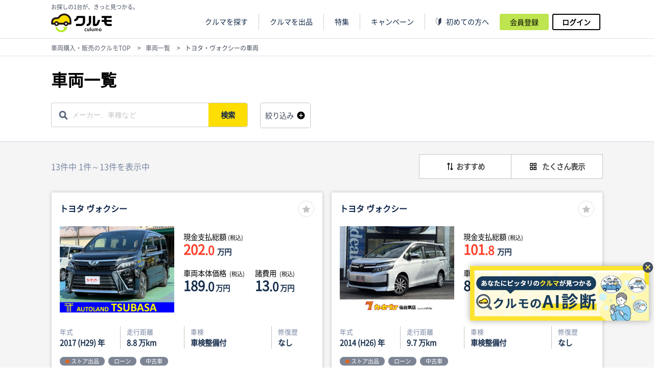

--- FILE ---
content_type: text/html; charset=UTF-8
request_url: https://culumo.com/list.php?maker_cd=001&carname_cd=018
body_size: 354325
content:
<!doctype html>
<html lang="ja">
    <head>
        
<meta charset="utf-8" />

<script>
var csrf_token = 'XNbY7ln9Lr3Y18h4HZW1yv8b4km+4HiEYJzQEyv45XI'
var gtagOn = false;
</script>



<meta name="viewport" content="width=device-width, initial-scale=1.0, minimum-scale=1.0, maximum-scale=1.0, user-scalable=0" />
<meta name="format-detection" content="telephone=no">
<meta name="google" content="notranslate" />
<title>トヨタ・ヴォクシーの車両｜車両購入･販売 - クルマのあんしんフリマ「クルモ」</title>
<meta name="description" content="トヨタ・ヴォクシーの車両をお探しなら車のフリマサイトのクルモへ！トヨタ・ヴォクシーの車両が多数出品されております。クルマ・中古車を個人売買で誰でも簡単に取引できる！高く売るコツがここにある！決済、輸送、検査登録といった代行サポートも充実！クルマが届いてから『クルモ』から代金を支払う仕組みなので、確実にクルマの受取りが行えます。">
<meta name="keyword" content="出品車両一覧,クルマ,中古車,個人売買,クルモ">

<meta property="og:title" content="トヨタ・ヴォクシーの車両｜車両購入･販売 - クルマのあんしんフリマ「クルモ」">
    <meta property="og:type" content="website">
<meta property="og:site_name" content="車両購入･販売 - クルマのあんしんフリマ「クルモ」">
<meta property="og:image" content="https://culumo.com/common/image/ogp.jpg">
<meta property="og:description" content="トヨタ・ヴォクシーの車両をお探しなら車のフリマサイトのクルモへ！トヨタ・ヴォクシーの車両が多数出品されております。クルマ・中古車を個人売買で誰でも簡単に取引できる！高く売るコツがここにある！決済、輸送、検査登録といった代行サポートも充実！クルマが届いてから『クルモ』から代金を支払う仕組みなので、確実にクルマの受取りが行えます。">
<meta property="article:publisher" content="https://www.facebook.com/gmocars.ad">
<meta name="twitter:card" content="summary_large_image">
<meta name="twitter:site" content="@culumo_gmo">
<meta name="twitter:title" content="トヨタ・ヴォクシーの車両｜車両購入･販売 - クルマのあんしんフリマ「クルモ」">
<meta name="twitter:description" content="トヨタ・ヴォクシーの車両をお探しなら車のフリマサイトのクルモへ！トヨタ・ヴォクシーの車両が多数出品されております。クルマ・中古車を個人売買で誰でも簡単に取引できる！高く売るコツがここにある！決済、輸送、検査登録といった代行サポートも充実！クルマが届いてから『クルモ』から代金を支払う仕組みなので、確実にクルマの受取りが行えます。">
<meta name="twitter:image:src" content="https://culumo.com/common/image/ogp.jpg">

<meta name="apple-itunes-app" content="app-id=1315854432">
<meta name="google-play-app" content="app-id=1315854432">

<link rel="apple-touch-icon" href="/template/favicon/apple-touch-icon-60x60.png?20190607154913">
<link rel="manifest" href="/template/favicon/manifest.json?20220221092933">
<link rel="mask-icon" href="/template/favicon/safari-pinned-tab.svg?20190607154914" color="#5bbad5">
<link rel="shortcut icon" href="/template/favicon/favicon.ico?20190607154914">
<meta name="msapplication-TileColor" content="#da532c">
<meta name="msapplication-TileImage" content="/common/favicon/mstile-144x144.png">
<meta name="msapplication-config" content="/common/favicon/browserconfig.xml">
<meta name="theme-color" content="#ffffff">
<link rel="stylesheet" href="https://fonts.googleapis.com/css2?family=Material+Symbols+Outlined:opsz,wght,FILL,GRAD@20..48,100..700,0..1,-50..200" />
    <link href="/template/css/reset.css?20220216185523" rel="stylesheet" type="text/css">
    <link href="/template/css/modal.css?20220610111144" rel="stylesheet" type="text/css">
    <link href="/template/css/common.css?20230410111743" rel="stylesheet" type="text/css">
    <link href="/template/css/loading.css?20200131160956" rel="stylesheet" type="text/css">
    <link href="/template/css/loading2.css?20210205114631" rel="stylesheet" type="text/css">
    <link href="/template/css/common/header.css?20240220093915" rel="preload" as="style">
    <link href="/common/css/font-awesome.min.css?20210915163604" rel="stylesheet">
    <link href="/template/css/common/all.css?20240523101814" rel="stylesheet" type="text/css">
    <script src="/template/js/jquery-2.2.4.min.js?20190607154922"></script>
    <script src="/template/js/header-navi.js?20220801113221"></script>
    <script src="/template/js/modal.js?20221219120402"></script>
    <script src="/template/js/common.js?20240304112100"></script>
    <script src="/common/js/jquery.ui.widget.js?20220518171227"></script>
    <script src="/common/js/jquery.fileupload.js?20220518171227"></script>
<script src="https://static.mul-pay.jp/ext/js/token.js"></script>

<!-- Google Tag Manager -->
<script>(function(w,d,s,l,i){w[l]=w[l]||[];w[l].push({'gtm.start':
new Date().getTime(),event:'gtm.js'});var f=d.getElementsByTagName(s)[0],
j=d.createElement(s),dl=l!='dataLayer'?'&l='+l:'';j.async=true;j.src=
'https://www.googletagmanager.com/gtm.js?id='+i+dl;f.parentNode.insertBefore(j,f);
})(window,document,'script','dataLayer','GTM-ND3QXLL');

gtagOn = true;
</script>
<!-- End Google Tag Manager -->

<script>
/* GA event */
class gtagEvent {
    constructor(gtagOn) {
        this.gtagOn = gtagOn;
    }

    async trigger(paramObj) {
        if (this.gtagOn) {
            const _category = paramObj.category;
            const _action = paramObj.action;
            const _label = paramObj.label || "(" + _action + ") ";

            await this.eventSend(_category, _action, _label);

            if (paramObj.callback && "function" == typeof paramObj.callback) {
                paramObj.callback();
            }
        } else {
            if (paramObj.callback && "function" == typeof paramObj.callback) {
                paramObj.callback();
            }
            console.error("gtag send err, please check gtag");
        }
    }
    set gtagFlg(value) {
        this.gtagOn = value;
    }
    createGAFunctionWithTimeout(callback, opt_timeout) {
        let called = false;
        function fn() {
            if (!called) {
                called = true;
                callback();
            }
        }
        setTimeout(fn, opt_timeout || 1000);
        return fn;
    }
    eventSend(_category, _action, _label) {
        const _this = this;

        return new Promise(function (res) {
			if("function" == typeof gtag){
                gtag("event", _action, {
                    event_category: _category,
                    event_label: _label + new Date().toLocaleString(),
                    event_callback: _this.createGAFunctionWithTimeout(function () {
                        res();
                    }),
                });
            }
            else{
                window.dataLayer = window.dataLayer || [];
                dataLayer.push({
                    'event': 'ua_event',
                    'ua_action': _action,
                    'ua_category': _category,
                    'ua_label': _label + new Date().toLocaleString(),
                    event_callback: _this.createGAFunctionWithTimeout(function () {
                        res();
                    }),
                });
            }

        });
    }
    eventSendSimple(_category, _action, _label) {
        const _this = this;

        return new Promise(function (res) {
			if("function" == typeof gtag){
                gtag("event", _action, {
                    event_category: _category,
                    event_label: _label,
                    event_callback: _this.createGAFunctionWithTimeout(function () {
                        res();
                    }),
                });
            }
            else{
                window.dataLayer = window.dataLayer || [];
                dataLayer.push({
                    'event': 'ua_event',
                    'ua_action': _action,
                    'ua_category': _category,
                    'ua_label': _label,
                    event_callback: _this.createGAFunctionWithTimeout(function () {
                        res();
                    }),
                });
            }

        });
    }
}
</script>


<script>
$.ajaxSetup({
    headers: {
        'X-CSRF-TOKEN': 'XNbY7ln9Lr3Y18h4HZW1yv8b4km+4HiEYJzQEyv45XI'
    }
});
</script>







 <div class="rufb" id="rufb-id">
    <div class="rufb-body">
        <div class="rufb-image">
            <a href="/assist/">
                <img src="/template/image/ai_banner_floating.webp" style="width:350px;box-shadow: 0px 0px 12px  #00000052;">
            </a>
        </div>
        <div style="font-variation-settings:
        'FILL' 1,
        'wght' 400,
        'GRAD' 0,
        'opsz' 24;">
        <div class="material-symbols-outlined cancel-material" id="rufb-cancel-id">
            cancel
        </div>
        </div>

    </div>
</div>

<script>
    document.getElementById("rufb-cancel-id").addEventListener('click', function () {
        document.getElementById("rufb-id").setAttribute('style', 'display:none;');
    });

</script>

                
<style>
.lyt-pager-root {
    display: flex;
    align-items: center;
    justify-content: center;
}

.lyt-pager-root button {
    vertical-align: middle;
    text-align: center;
    background: none;
    width: 44px;
    height: 44px;
    box-sizing: border-box;
    border-radius: 3px;
    -webkit-appearance: none;
    -moz-appearance: none;
    appearance: none;
    cursor: pointer;
    transition: opacity 0.1s ease-in;
    border: 1px solid #c3c3c3;
    margin: 0 5px;
    color: #10254b;
    background: #fff;
}

.lyt-pager-root button:hover,
.lyt-pager-root button:focus {
    opacity: 0.6;
}

.lyt-pager-root > button:nth-child(n+1):nth-child(-n+2),
.lyt-pager-root > button:nth-last-child(n+1):nth-last-child(-n+2) {
    position: relative;
}

.lyt-pager-root > button:nth-child(n+1):nth-child(-n+2) img,
.lyt-pager-root > button:nth-last-child(n+1):nth-last-child(-n+2) img {
    position: absolute;
    top: 51%;
    left: 50%;
    transform: translateX(-50%) translateY(-50%);
}

.lyt-pager-root > button {
    border: 1px solid #c1c8d8;
}

.lyt-pager-root > button.btn-first img,
.lyt-pager-root > button.btn-next img {
    transform: translateX(-50%) translateY(-50%) rotate(180deg) !important;
}

.lyt-pager-root .pager-number-list {
    display: flex;
    align-items: center;
    justify-content: center;
    list-style-type: none;
}

.lyt-pager-root .pager-number-list > li.is-current button {
    color: #ffffff;
    background: #10254b;
}

@media screen and (max-width: 480px) {
    .lyt-pager-root button {
        width: 38px;
        height: 34px;
        margin: 0 3px;
    }
    .lyt-pager-root > button:nth-child(n+1):nth-child(-n+2),
    .lyt-pager-root > button:nth-last-child(n+1):nth-last-child(-n+2) {
        width: 24px;
    }
}
</style>

		<link rel="canonical" href="https://culumo.com/list.php">
        <link href="/template/css/top.css?20230410160832" rel="stylesheet" type="text/css">
        <link href="/template/slick/slick.css?20201027122735" rel="stylesheet" type="text/css">
        <link href="/template/slick/slick-theme.css?20200424223601" rel="stylesheet" type="text/css">
        <link href="/template/css/car/sell/exhibit/form.css?20221219120401" rel="stylesheet" type="text/css">
        <link href="/template/css/list/index.css?20240523101814" rel="stylesheet" type="text/css">
        <link href="/template/css/list/banner.css?20220801113220" rel="stylesheet" type="text/css">
        <link href="/template/css/list/card.css?20240523101814" rel="stylesheet" type="text/css">
        <link href="/template/css/Parts/checkbox/cul-checkbox-1.css?20220707112334" rel="stylesheet" type="text/css">
        <link href="/template/css/Parts/radio/cul-radio-1.css?20220707112334" rel="stylesheet" type="text/css">
        <link href="/template/css/Parts/slide/mv_slide.css?20230427095348" rel="stylesheet" type="text/css">

		<script src="/template/slick/slick.min.js?20200131160956" type="text/javascript"></script>
        <script src="/template/js/def.js?20240228144720"></script>
        <script src="/template/js/list/list-run.js?20240228144720" defer></script>
        <script src="/template/js/detail/loan-simulation.js?20240304112100"></script>
        <script src="/template/js/list/card.js?20230828180907"></script>
        <script src="/template/js/top/MV_slide.js?20221004175332" name="list-mv-slide" target_id="list-bottom-slide"></script>

        <script>
    let isSorting = false; // ソートメニューでソート中/していない
    let search_params = {"maker_cd":"001","carname_cd":"018"};
    let freeword_order_id = 101;
    let default_order_id = 11;
            if (typeof sCarCd !== "undefined") {
            sCarCd = "018";
        }
        if (typeof sGradeCd !== "undefined") {
            sGradeCd = "";
        }
    
    const displayWayKeyName = "listDisplayWay"; //sessionStorage Key
    const newCarValue = "1";
    const usedCarValue = "0";

    $(document).ready(function() {
        setValuesToCheckBox("fuel_cd");
        setValuesToCheckBox("color");
        setValuesToCheckBox("region");
        setValuesToCheckBox("point");
        setValuesToCheckBox("sell_status");

        setCarbody(search_params["body_type"]);
        getCarList();

        $('.card-between-campaign').not('.slick-initialized').slick({
            slidesToShow: 2,
            dots: true,
            infinite: true,
            arrows: false,
            autoplay: true,
            autoplaySpeed: 5000,
            responsive: [{
                breakpoint: BREAK_POINT_2,
                settings: {
                    slidesToShow: 1,
                }
            }]
        });

        $(".btn-2.signin").click(function () {
            $("#form1").submit();
            return false;
        });

        $("#form1,#form2").submit(function (event) {
            event.preventDefault();

            var formData = serializeObject($("#form1").serializeArray());
            var freeword = serializeObject($(this).serializeArray())["freeword"];

            if (isNaN(formData) || isNaN(freeword)) {
                if (isNaN(freeword)) {
                    formData["freeword"] = freeword;
                }
                cleanQuery(formData);
            }
        });

        $(window).on("DOMContentLoaded", function () {
            /* display way */
            let ways = ["たくさん表示", "詳しく表示"];
            let sessionWay = sessionStorage.getItem(displayWayKeyName);
            const strInner = $(".list-card-inner");
            const displaySpan = $(".display-way");
            const smallCard = $(".card-container.small");
            const mediumnCard = $(".card-container.medium");
            const girdImgPC = $(".view-grid-img-pc");
            const girdImgSP = $(".view-grid-img-sp");

            if (!sessionWay) {
                // init
                if ($(window).width() <= BREAK_POINT_2) {
                    sessionStorage.setItem(displayWayKeyName, 1);
                    sessionWay = 1;
                } else {
                    sessionStorage.setItem(displayWayKeyName, 0);
                    sessionWay = 0;
                }
            }

                        setMenuInit(sessionWay);
            
            $(".detail-or-simple").click(function (e, data) {
                if (isSorting) {
                    return false;
                }

                let beforeWay = displaySpan.data("way");
                let toChangeWay = parseInt(beforeWay) ? 0 : 1;

                displaySpan.html(ways[toChangeWay]);
                displaySpan.data("way", toChangeWay);

                sessionStorage.setItem(displayWayKeyName, toChangeWay);
                setGridImg(toChangeWay);

                if (!parseInt(toChangeWay)) {
                    smallCard.addClass("none");
                    mediumnCard.removeClass("none");
                    strInner.addClass("medium");
                    $(".detail-or-simple")[0].dispatchEvent(new Event("mediumCardSetStyle"));
                } else {
                    smallCard.removeClass("none");
                    mediumnCard.addClass("none");
                    strInner.removeClass("medium");
                    $(".detail-or-simple")[0].dispatchEvent(new Event("smallCardSetStyle"));
                }
            });

            /* Dropdown Menu */
            $(".list-sort-area").click(function () {
                $(this).attr("tabindex", 1).focus();
                $(this).toggleClass("active");
                $(this).find(".list-sort-menu").slideToggle(200);
            });
            $(".list-sort-area").focusout(function () {
                $(this).removeClass("active");
                $(this).removeAttr("tabindex");
                $(this).find(".list-sort-menu").slideUp(200);
            });
            $(".list-sort-area .list-sort-menu li").click(function () {
                isSorting = true;

                $(this).parents(".list-sort-area").find("span").text($(this).text());
                let formData = serializeObject($("#form1").serializeArray());
                formData["order_type"] = $(this).data("sortKey");
                if (isNaN(formData)) {
                    cleanQuery(formData);
                }
            });

            $(window).on("resize", function (e) {
                let way = displaySpan.data("way");

                                setMenuInit(way);
                            });

            // to remove focusing menu
            $("body").click(function () {
                // body focus
            });
            /* End Dropdown Menu */

            function setMenuInit(initWay) {
                setGridImg(initWay);

                if ($(window).width() <= BREAK_POINT_2) {
                    ways = ["2列表示", "1列表示"];
                    girdImgSP.removeClass("none");
                    girdImgPC.addClass("none");
                } else {
                    ways = ["たくさん表示", "詳しく表示"];
                    girdImgPC.removeClass("none");
                    girdImgSP.addClass("none");
                }

                if (initWay !== null && !isNaN(initWay)) {
                    displaySpan.html(ways[initWay]);
                    displaySpan.data("way", initWay);

                    if (!parseInt(initWay)) {
                        smallCard.addClass("none");
                        mediumnCard.removeClass("none");
                        strInner.addClass("medium");
                    } else {
                        smallCard.removeClass("none");
                        mediumnCard.addClass("none");
                        strInner.removeClass("medium");
                    }
                }
            }

            function setGridImg(way) {
                if ($(window).width() <= BREAK_POINT_2) {
                    const urlPrefix = "" || location.protocol + "//" + location.host;

                    if (!parseInt(way)) {
                        girdImgSP.attr("src", urlPrefix + "/template/image/google-icons/grid_view_black_24dp.svg");
                    } else {
                        girdImgSP.attr("src", urlPrefix + "/template/image/list/grid_view1_black_24dp.svg");
                    }
                }
            }

            // for iphone back, forward history
            $(window).on("pageshow", function (e) {
                if (e.originalEvent.persisted) {
                    window.location.reload(true);
                }
            });
        });

        function serializeObject(data){
            var object = {};
            var array = data;

            $.each(array, function() {
                if (object[this.name] !== undefined) {
                    if (!object[this.name].push) {
                        object[this.name] = [object[this.name]];
                    }
                    object[this.name].push(this.value || '');
                } else {
                    object[this.name] = this.value || '';
                }
            });

            return object;
        };

        function cleanQuery(formData)
        {
            let url_tail = '';
            const currentSearchParam = getSearchParamConvertObj();

            if (isNaN(formData)) {
                for (key in formData) {
                    if (jQuery.trim(formData[key]) != "" && !(key == "order_type" && formData[key] == "16")) {
                        if ($.isArray(formData[key])) {
                            for (key2 in formData[key]) {
                                url_tail += key + ((key.slice(-2) == "[]") ? "" : "[]") + '=' + formData[key][key2] + '&';
                            }
                        } else {
                            url_tail += key + '=' + formData[key] + '&';
                        }
                    }
                }

                url_tail = url_tail.slice(0, -1);

                // etc param
                let etcParam = ["sid", "p", "lang"];
                for (let paramKey of etcParam) {
                    if (currentSearchParam[paramKey]) {
                        
                            url_tail += `&${paramKey}=${currentSearchParam[paramKey]}`;
                        
                    }
                }
            }

            if (url_tail != ""){
                javascript:location.href=encodeURI('?' + url_tail);
                return false;
            }else{
                //リンク無効
                isSorting = false;
                return false;
            }
        }

        function setValuesToCheckBox(name) {
            var values = search_params[name];
            for (key in values) {
                $("[name='" + name + "[]'][value='" + values[key] + "']").prop("checked", true);
            }
        }
    });

    function setCarbody(body_id) {
        var body = {
            1: "軽自動車",
            2: "コンパクト",
            4: "ハッチバック",
            8: "ステーションワゴン",
            16: "セダン／ハードトップ",
            32: "クーペ",
            64: "オープン",
            128: "SUV／クロカン",
            256: "ミニバン／ワンボックス",
            512: "バン",
            1024: "トラック",
            2048: "その他"
        }
        if(isNaN(body_id) || !body[body_id]) {
            $(".badge.carbody-select-link").html('ボディタイプ<i class="fa fa-th" aria-hidden="true">');
            $("#body_type").val('');
        } else {
            $(".badge.carbody-select-link").html(body[body_id] + '<i class="fa fa-th" aria-hidden="true">');
            $("#body_type").val(body_id);
        }
    }

    function calcComp() {
        let target = document.querySelectorAll('.visibleAdjustment');

        target.forEach(function(item){
            item.style.visibility = "visible";
        });
    }

    $(document).ready(function() {
        document.querySelectorAll('.list-cul-btn-loan-pre').forEach (elm => {
            elm.onclick = function () {
                let match_arr = elm.id.match(/ccd_no_(.*)/);
                let ccd_no = null;
                if(1 in match_arr){
                    ccd_no = match_arr[1];
                }
                let form = document.createElement('form');
                form.action = '/buy/loan_preliminary.php';
                form.target = '_blank';

                q = document.createElement('input');
                q.value = ccd_no;
                q.name = 'ccd';
                form.appendChild(q);

                document.body.appendChild(form);
                form.submit();
                document.body.removeChild(form);
                return false;
            };
        });

                document.querySelectorAll('.list-cul-btn-1').forEach (elm => {
            elm.onclick = function () {
                let match_arr = elm.id.match(/ccd_no_(.*)/);
                let ccd_no = null;
                if(1 in match_arr){
                    ccd_no = match_arr[1];
                }
                let form = document.createElement('form');
                form.action = '/buy/quote_estimate.php';
                form.target = '_blank';

                q = document.createElement('input');
                q.value = ccd_no;
                q.name = 'ccd';
                form.appendChild(q);

                document.body.appendChild(form);
                form.submit();
                document.body.removeChild(form);
                return false;
            };
        });

        /* ローン60回分割払い価格 */
        const PriceElement = document.querySelectorAll(".loan-month");

        PriceElement.forEach(function (ele, idx) {
            const payCount = ele.dataset.payCount;
            const payPrice = ele.dataset.payPrice;
            const loanAllPrice = ele.dataset.allPrice;
            const loanType = ele.dataset.loanType || 1;
            
            const loanRate = ele.dataset[`loanRate-${loanType}`] || ele.dataset['loanRate'];
            
            const loanMonthSplitPayCount = ele.parentNode.parentNode.querySelector(".loan-month-split-pay-count");
            const loanYearSplitPayCount = ele.parentNode.parentNode.querySelector(".loan-year-split-pay-count");
            const loanAllPriceText = ele.parentNode.parentNode.querySelector(".all-loan-price-text");

            // ローン支払総額表示のために計算
            const feeCalculation = fee_calculation({
                loan_car_price: new Number(loanAllPrice),
                loan_rate: new Number(loanRate),
                pay_count: new Number(payCount),
                pay_add: 0,
            }, loanType) || {};

            //整数は小数第一位にゼロをつける
            //const displayLoanPrice = Math.floor(payPrice / 100) / 100;
            //ele.innerText = Number.isInteger(displayLoanPrice) ? displayLoanPrice + ".0" : displayLoanPrice;
            ele.innerText = String(payPrice).replace(/(\d)(?=(\d\d\d)+(?!\d))/g, "$1,");

            const payCountEle = ele.parentNode.querySelector(".item-pay-count");
            const payYearSplitCountEle = ele.parentNode.querySelector(".item-year-pay-count");
            if (payCountEle) payCountEle.innerText = payCount;
            if (payYearSplitCountEle) payYearSplitCountEle.innerText = payCount / 12;

            // medium card
            if (loanMonthSplitPayCount) loanMonthSplitPayCount.innerText = payCount;
            if (loanYearSplitPayCount) loanYearSplitPayCount.innerText = payCount / 12;

            // loan total with commission
            if (loanAllPriceText) loanAllPriceText.innerText = String(feeCalculation.total_price).replace(/(\d)(?=(\d\d\d)+(?!\d))/g, "$1,");
        });
    });
</script>
    

    <script type="application/ld+json">
     {
         "@context": "http://schema.org",
         "@type": "ItemList",
         "numberOfItems": "13",
         "itemListElement": [
            
                                                                                           {
                 "@type": "ListItem",
                 "position": 1,
                 "name": "トヨタ ヴォクシー ２．０ ＺＳ H29年 (九州・沖縄)",
                 "image": "https://culumo-img.s3.ap-northeast-1.amazonaws.com/uploadimg/fld250812/mcimg250812191709_b4028.jpg",
                 "url" : "https://culumo.com/detail/MCC241226-00002/"
             }
                
                                                                              ,             {
                 "@type": "ListItem",
                 "position": 2,
                 "name": "トヨタ ヴォクシー ２．０ Ｘ ４ＷＤ H26年 (東北)",
                 "image": "https://culumo-img.s3.ap-northeast-1.amazonaws.com/uploadimg/fld251205/mcimg251205031738_e9f7d.jpg",
                 "url" : "https://culumo.com/detail/MCC241215-00064/"
             }
                
                                                                              ,             {
                 "@type": "ListItem",
                 "position": 3,
                 "name": "トヨタ ヴォクシー ２．０ Ｓ－Ｚ R7年 (東海)",
                 "image": "https://culumo-img.s3.ap-northeast-1.amazonaws.com/uploadimg/fld251201/mcimg251201122728_abb7c.jpg",
                 "url" : "https://culumo.com/detail/MCC251101-00064/"
             }
                
                                                                              ,             {
                 "@type": "ListItem",
                 "position": 4,
                 "name": "トヨタ ヴォクシー ２．０ Ｘ H27年 ()",
                 "image": "https://culumo-img.s3.ap-northeast-1.amazonaws.com/uploadimg/fld251201/mcimg251201123445_18223.jpg",
                 "url" : "https://culumo.com/detail/MCC250502-00090/"
             }
                
                                                                              ,             {
                 "@type": "ListItem",
                 "position": 5,
                 "name": "トヨタ ヴォクシー ２．０ ＺＳ 煌 H30年 (東北)",
                 "image": "https://culumo-img.s3.ap-northeast-1.amazonaws.com/uploadimg/fld251204/mcimg251204032306_c2525.jpg",
                 "url" : "https://culumo.com/detail/MCC251130-00137/"
             }
                
                                                                              ,             {
                 "@type": "ListItem",
                 "position": 6,
                 "name": "トヨタ ヴォクシー ２．０ ＺＳ 煌ＩＩ H28年 ()",
                 "image": "https://culumo-img.s3.ap-northeast-1.amazonaws.com/uploadimg/fld251201/mcimg251201123444_02e1f.jpg",
                 "url" : "https://culumo.com/detail/MCC250918-00051/"
             }
                
                                                                              ,             {
                 "@type": "ListItem",
                 "position": 7,
                 "name": "トヨタ ヴォクシー ２．０ ＺＳ 煌ＩＩ H28年 (中国)",
                 "image": "https://culumo-img.s3.ap-northeast-1.amazonaws.com/uploadimg/fld250903/mcimg250903122326_70294.jpg",
                 "url" : "https://culumo.com/detail/MCC250329-00155/"
             }
                
                                                                              ,             {
                 "@type": "ListItem",
                 "position": 8,
                 "name": "トヨタ ヴォクシー ２．０ ＺＳ 煌ＩＩ R1年 (関東)",
                 "image": "https://culumo-img.s3.ap-northeast-1.amazonaws.com/uploadimg/fld251209/mcimg251209120226_52262.jpg",
                 "url" : "https://culumo.com/detail/MCC251124-00030/"
             }
                
                                                                              ,             {
                 "@type": "ListItem",
                 "position": 9,
                 "name": "トヨタ ヴォクシー ２．０ ＺＳ 煌 H30年 (九州・沖縄)",
                 "image": "https://culumo-img.s3.ap-northeast-1.amazonaws.com/uploadimg/fld250929/mcimg250929122047_733dd.jpg",
                 "url" : "https://culumo.com/detail/MCC250929-00095/"
             }
                
                                                                              ,             {
                 "@type": "ListItem",
                 "position": 10,
                 "name": "トヨタ ヴォクシー ２．０ Ｚ ４ＷＤ H20年 (関東)",
                 "image": "https://culumo-img.s3.ap-northeast-1.amazonaws.com/uploadimg/fld251208/mcimg251208030223_334fc.jpg",
                 "url" : "https://culumo.com/detail/MCC251205-00117/"
             }
                
                                                                              ,             {
                 "@type": "ListItem",
                 "position": 11,
                 "name": "トヨタ ヴォクシー ２．０ Ｘ R1年 (九州・沖縄)",
                 "image": "https://culumo-img.s3.ap-northeast-1.amazonaws.com/uploadimg/fld251118/mcimg251118122223_51380.jpg",
                 "url" : "https://culumo.com/detail/MCC251118-00065/"
             }
                
                                                                              ,             {
                 "@type": "ListItem",
                 "position": 12,
                 "name": "トヨタ ヴォクシー ２．０ Ｚ ４ＷＤ H20年 (関東)",
                 "image": "https://culumo-img.s3.ap-northeast-1.amazonaws.com/uploadimg/fld251201/mcimg251201120554_0bc1b.jpg",
                 "url" : "https://culumo.com/detail/MCC251118-00013/"
             }
                
                                                                              ,             {
                 "@type": "ListItem",
                 "position": 13,
                 "name": "トヨタ ヴォクシー ２．０ ＺＳ 煌 H27年 (九州・沖縄)",
                 "image": "https://culumo-img.s3.ap-northeast-1.amazonaws.com/uploadimg/fld250924/mcimg250924122017_78890.jpg",
                 "url" : "https://culumo.com/detail/MCC250924-00066/"
             }
                
                      ]
     }
    </script>

    
    </head>

    <body onload="calcComp()">
        <!-- FaceBook -->
<script>
 window.fbAsyncInit = function() {
     FB.init({
         appId      : '841954799587145',
         cookie     : true,
         xfbml      : true,
         version    : 'v5.0'
     });
     
     FB.AppEvents.logPageView();   
     
 };

 (function(d, s, id){
     var js, fjs = d.getElementsByTagName(s)[0];
     if (d.getElementById(id)) {return;}
     js = d.createElement(s); js.id = id;
     js.src = "https://connect.facebook.net/en_US/sdk.js";
     fjs.parentNode.insertBefore(js, fjs);
 }(document, 'script', 'facebook-jssdk'));
</script>
<!-- End FaceBook -->


        <div class="str-root">
            <link rel="stylesheet" href="/template/css/style.css?20241030114621">
<link rel="stylesheet" href="/template/css/common/header.css?20240220093915">
<script src="/template/js/run.js?20221129095925" defer></script>


<script type="application/ld+json">
{
    "@context": "http://schema.org",
    "@type": "Organization",
    "url": "https://culumo.com",
    "contactPoint": [
        {
		"@type": "ContactPoint",
        "telephone": "+81-03-4233-0758",
        "contactType": "customer service"
        }
    ]
}
</script>


    <header>
                    <div class="header-border-bottom">
        <div class="header-container">
            <div class="header-logo-detail">お探しの1台が、きっと見つかる。</div>
            <div class="header-inner">
                <div class="header-left">
                    <div class="header-left-logo-block">
                        <a href="/"><img src="/template/image/logo2_not.png?20200424223600"></a>
                        <div class="header-logo-detail-2">
                            <span>お探しの1台が、<br>きっと見つかる。</span>
                        </div>
                    </div>
                    <div class="header-nav-link">
                                                <div class="header-nav-btn js-menu-trigger ">
                            <div>
                                <svg class="icon-bar" viewBox="0 0 22 10" x="0" y="0" width="22" height="20">
                                    <title class="icon-text">開く</title>
                                    <rect class="icon-bar-first" width="20" height="2"></rect>
                                    <rect class="icon-bar-second" width="20" height="2" y="6"></rect>
                                    <rect class="icon-bar-third" width="20" height="2" y="12"></rect>
                                </svg>
                            </div>
                            <div class="menu-text">メニュー</div>
                        </div>
                    </div>
                </div>
                <div class="header-right">
                    <nav class="lyt-flex-end">
                        <div class="header-link lyt-between">
                            <ul class="link-list-1 lyt-between ">
                                <li class="navballon-li sp-li top-li">
                                    <div class="navballon-top-block">
                                        <div class="sp-welcome-block">
                                                                                    <div class="sp-welcome-inner">
                                                <span>ようこそ</span>
                                                <span class="sp-welcom-user-name">
                                                    ゲスト&nbsp;さん
                                                </span>
                                            </div>
                                            <div class="sp-welcom-need-login">
                                                <a href="/signin/">
                                                    <button
    type="button"
    class="cul-btn-3 drawer-signin-btn"
        >
        今すぐ会員登録
</button>

<style>
/*
google material-design-icons
Apache License 2.0 License
https://github.com/google/material-design-icons/blob/master/LICENSE
*/

/* クルモ共通ボタン */
.cul-btn-3 {
    //background: #f2f397;
    background: #B3E720;
    font-weight: bold;
    text-align: center;
    border-radius: 4px;
    //border: 1px solid #c3c3c3;
    border: none;
    font-size: 1rem;
    cursor: pointer;
    transition: opacity 0.1s ease-in;
    display: inline-flex;
    justify-content: center;
    align-items: center;
    width: 480px;
    height: 48px;
    color: #152d4b;
}
.cul-btn-3:hover {
    opacity: 0.7;
}
@media screen and (max-width: 900px) {

}
@media screen and (max-width: 800px) {
    .cul-btn-3 {
        font-size: 0.9rem;
    }
}
@media screen and (max-width: 640px) {
    .cul-btn-3 {
        width: 100%;
    }
}
@media screen and (max-width: 480px) {

}
@media screen and (max-width: 375px) {

}
</style>
                                                </a>
                                                <a href="/login/">
                                                    <button
    type="button"
    class="cul-btn-2 drawer-login-btn"
        >
        ログイン
</button>

<style>
/*
google material-design-icons
Apache License 2.0 License
https://github.com/google/material-design-icons/blob/master/LICENSE
*/

/* クルモ共通ボタン */
.cul-btn-2 {
    background: #fff;
    font-weight: bold;
    text-align: center;
    border-radius: 4px;
    border: 1px solid #c3c3c3;
    font-size: 1rem;
    cursor: pointer;
    transition: opacity 0.1s ease-in;
    display: inline-flex;
    justify-content: center;
    align-items: center;
    width: 480px;
    height: 48px;
    color: #152d4b;
}
.cul-btn-2:hover {
    opacity: 0.7;
}
@media screen and (max-width: 900px) {

}
@media screen and (max-width: 800px) {
    .cul-btn-2 {
        font-size: 0.9rem;
    }
}
@media screen and (max-width: 640px) {
    .cul-btn-2 {
        width: 100%;
    }
}
@media screen and (max-width: 480px) {

}
@media screen and (max-width: 375px) {

}
</style>
                                                </a>
                                            </div>
                                                                                </div>
                                    </div>
                                </li>
                                <li class="navballon-li pc-li"><a href="/list.php">クルマを探す</a></li>
                                <li class="navballon-li pc-li"><a href="/car/sell/exhibit/">クルマを出品</a></li>
                                <li class="navballon-li pc-li nav-special medium-pc-display-block">
                                    <nav class="nav-link-tag">
                                        <span>特集</span>
                                                                                <div class="special-hover-judge"></div>
                                        <div class="special-hover-area">
                                            <div class="special-hover-inner">
                                                <div class="special-hover-title">
                                                    <span>特集</span>
                                                </div>
                                                <ul class="special-hover-list">
                                                                                                            <li>
                                                            <a href="/special/itiman/?banner">
                                                                <img src="/template/image/special/itiman/banner.png?20221011102242">
                                                                <div class="text-item-1">月々1万円台で乗れるお得なローン</div>
                                                                <div class="text-item-2">人気車種が続々登場！ 月々1万円台で乗れる新車、中古車を多数掲載中です。</div>
                                                            </a>
                                                        </li>
                                                                                                            <li>
                                                            <a href="/mycarlife/?banner">
                                                                <img src="/template/image/top/main_visual/mycarlife_bnr_pc.png?20220628115447">
                                                                <div class="text-item-1">わたしのくるまライフ</div>
                                                                <div class="text-item-2">女性に嬉しい最新モデルの新車にクルモセレクトの快適装備をパッケージにしました。お得な中古車もご用意!</div>
                                                            </a>
                                                        </li>
                                                                                                            <li>
                                                            <a href="/special/certified_used_car/?banner">
                                                                <img src="/template/image/special/certified_used_car/banner.png?20220627144408">
                                                                <div class="text-item-1">認定中古車特集</div>
                                                                <div class="text-item-2">正規ディーラーが販売する認定中古車をセレクトしました。高品質な車両を長期保証付きでお届けします。</div>
                                                            </a>
                                                        </li>
                                                                                                            <li>
                                                            <a href="/special/unused_car/?banner">
                                                                <img src="/template/image/special/unused_car/banner.png?20220609172250">
                                                                <div class="text-item-1">未使用車特集</div>
                                                                <div class="text-item-2">新車同様のコンディションのお得な中古車です。クルモストアに在庫があるのですぐにお乗りいただけます。</div>
                                                            </a>
                                                        </li>
                                                                                                    </ul>
                                            </div>
                                        </div>
                                    </nav>
                                </li>
                                <li class="navballon-li pc-li"><a href="/news/#campaign-info">キャンペーン</a></li>
                                <li class="navballon-li pc-li first-guide last medium-pc-display-block"><a href="/guide/first/" class="header-first-guide">初めての方へ</a></li>
                                                                <li class="navballon-li sp-li"><a href="/list.php">クルマを探す</a></li>
                                <li class="navballon-li sp-li"><a href="/car/sell/exhibit/">クルマを出品</a></li>
                                <li class="navballon-li sp-li sp-special-accordion-btn"><a>特集</a></li>
                                <li class="navballon-li sp-li sp-special-accordion-li"><a href="/mycarlife/">わたしのくるまライフ</a></li>
                                <li class="navballon-li sp-li sp-special-accordion-li"><a href="/special/certified_used_car/">認定中古車特集</a></li>
                                <li class="navballon-li sp-li sp-special-accordion-li"><a href="/special/unused_car/">お得な未使用車特集</a></li>
                                <li class="navballon-li sp-li sp-special-accordion-li"><a href="/special/itiman/">１万円台の車特集</a></li>
                                <li class="navballon-li sp-li sp-special-accordion-li"><a href="/special/rate_prime_car/">クルモプライムカー</a></li>
                                                                <li class="navballon-li sp-li"><a href="/mypage/favorite/">お気に入り</a></li>
                                <li class="navballon-li sp-li"><a href="/news/#campaign-info">キャンペーン</a></li>
                                <li class="navballon-li sp-li"><a href="/guide/first/" class="header-first-guide">初めての方へ</a></li>
                                <div class="member-point sp-li">
                                    <a href="/signin/">
                                        <img src="/template/image/common/member_point.svg?20220516195103">
                                    </a>
                                </div>
                                                            </ul>
                        </div>
                                                    <div class="header-user-link lyt-between" data-name="sp_invisible">
                                <a class="link-header-1" href="/signin/">会員登録</a>
                                <a class="link-header-2" href="/login/">ログイン</a>
                            </div>
                                            </nav>
                </div>
            </div>
        </div>
    </div>
    </header>

            <div class="str-main list-page">
                <main>
                    
<div class="breadcrumb">
    <div class="lyt-breadcrumb">
        <div class="str-inner">
            <nav class="breadcrumb-text" itemscope itemtype="http://schema.org/BreadcrumbList">
                <span itemprop="itemListElement" itemscope itemtype="http://schema.org/ListItem">
                    <a itemprop="item" href="/">
                        <span itemprop="name">車両購入・販売のクルモTOP</span>
                    </a> > &nbsp;
                    <meta itemprop="position" content="1" />
                </span>
                <span itemprop="itemListElement" itemscope itemtype="http://schema.org/ListItem">
                                <a itemprop="item" href="/list.php">
                                <span itemprop="name">車両一覧</span></a> > &nbsp;
                                <meta itemprop="position" content="2" /></span><span itemprop="itemListElement" itemscope itemtype="http://schema.org/ListItem" class="current">
                                <span itemprop="name">トヨタ・ヴォクシーの車両</span>
                                <meta itemprop="position" content="2" /></span>
            </nav>
        </div>
    </div>
</div>
                    <form name="form1" id="form1" method="GET" action="list.php#form1">
                        <input type="hidden" name="sort_f" id="sort_f" value="">
                        <input type="hidden" name="sort_ad" id="sort_ad" value="">
                        <input type="hidden" name="ccd" id="ccd" value="">
                        <div class="lyt-list-root title-wrap-list-page">
                            <section class="lyt-list-section">
                                <h1 class="hdg1-1 title-list-page"><span class="str-inner">車両一覧</span></h1>

                                <div class="lyt-search-area str-inner">
                                    <div class="lyt-search-area-inner">
                                        <div class="lyt-search-area-item">
                                            <div class="search-icon">
                                                <span>
                                                    <img src="/template/image/common/icon_search.png">
                                                </span>
                                            </div>
                                            <input type="text" name="freeword" id="freeword1" value="" maxlength="20" title="キーワード検索" placeholder="メーカー、車種など">
                                            <button class="btn-2 signin" type="submit">検索</button>
                                        </div>
                                        <div class="lyt-search-area-item">
                                            <p>
                                                <a
    class="btn-3 js-modal-trigger"
    data-target="js-modal-1"
>
    絞り込み
</a>

<style>
.btn-3 {
    font-weight: normal;
    box-sizing: border-box;
    box-shadow: none;
    width: 100%;
    height: 100%;
    padding: 7px 10px 9px;
    //border: none;
    color: #424b5c;
    background: #ffffff;
    position: relative;
    display: flex;
    align-items: center;
    justify-content: center;
    border: 1px solid #c3c3c3;
    border-radius: 3px;
    -webkit-appearance: none;
    -moz-appearance: none;
    appearance: none;
    cursor: pointer;
    transition: all 0.2s linear;
    -webkit-transition: all 0.2s linear;
}
.btn-3:hover,
.btn-3:focus {
    text-decoration: none;
}

.btn-3::after {
    background: url(/template/image/google-icons/add_circle_black_24dp.svg) center / contain no-repeat;
    width: 18px;
    height: 18px;
    content: "";
    margin-left: 5px;
}

@media screen and (max-width: 900px) {
}
@media screen and (max-width: 800px) {
}
@media screen and (max-width: 640px) {
}
@media screen and (max-width: 480px) {
}
@media screen and (max-width: 375px) {
}
</style>
                                            </p>
                                        </div>
                                    </div>
                                </div>
                            </section>

                            <div class="lyt-sort-area">
                                <div class="str-inner visibleAdjustment" style="visibility: hidden;">
                                    <span class="display_counts">13件中 1件～13件を表示中</span>

                                    <div class="list-select-wrap">
                                        <div class="list-sort-area">
                                            <div class="select">
                                                                                                                                                            <img class="sort-img" src="/template/image/google-icons/sync_alt_black_24dp.svg">&nbsp;
                                                        <span>おすすめ</span>
                                                                                                                                                                                                                                                                                                                                                                                                                                                                                                                                                                                                                                                                                                                                                                                                                                                                            </div>
                                            <input type="hidden" name="order_type" value="10">
                                            <ul class="list-sort-menu">
                                                                                                    <li data-sort-key="10">おすすめ</li>
                                                                                                    <li data-sort-key="11">新着</li>
                                                                                                    <li data-sort-key="12">人気</li>
                                                                                                    <li data-sort-key="17">更新</li>
                                                                                                    <li data-sort-key="03">価格が安い</li>
                                                                                                    <li data-sort-key="13">価格が高い</li>
                                                                                                    <li data-sort-key="14">年式が新しい</li>
                                                                                                    <li data-sort-key="05">走行距離が少ない</li>
                                                                                            </ul>
                                        </div>
                                        <div class="detail-or-simple">
                                            <img class="view-grid-img-pc" src="/template/image/google-icons/grid_view_black_24dp.svg">&nbsp;
                                            <img class="view-grid-img-sp none" src="/template/image/list/grid_view1_black_24dp.svg">&nbsp;
                                            <span class="display-way" data-way="0"></span>
                                        </div>
                                    </div>
                                    <!-- /.str-inner --></div>
                            </div>

                            <div class="lyt-list-contents">
                                <div class="visibleAdjustment" style="visibility: hidden;">
                                    <div class="str-inner list-card-inner">
                                        <ul id="listPageList" class="js-adjust-height" data-pc-column="4" data-sp-column="2" data-sp2-column="1">
                                                                                                                                                                                                                                            
                                                <a
    href="/detail/MCC241226-00002/"
    target="_blank"    id="medium-card-list-item"
    class="card-container
        medium normal list-page-list cursor
                        store    "
    draggable="false"
>
    <div class="list-car">
        <div class="list-item-top">
            <span class="list-item-title js-adjust-height-title">
                トヨタ ヴォクシー
            </span>
            <div class="list-item-button-wrap">
                <button
    class="btn-1 btn-bookmark-2   "
    id=""
    type="button"
    data-cd="MCC241226-00002"
    
    onclick="onClickBookmark(event)"
    
>
    <i
                    class="bookmark-star bouncy fa fa-star"
            ></i>
</button>

<style>
/* ループの際は一回だけ読み込み */
@keyframes bouncy {
    from, to { transform: scale(0); }
    25% { transform: scale(0.3); }
    50% { transform: scale(0.6); }
    75% { transform: scale(1.3);}
    100% { transform: scale(1);}
}
@-webkit-keyframes bouncy {
    from, to { -webkit-transform: scale(0); }
    25% { -webkit-transform: scale(0.3); }
    50% { -webkit-transform: scale(0.6); }
    75% { -webkit-transform: scale(1.3);}
    100% { -webkit-transform: scale(1);}
}
.btn-1.btn-bookmark-2 {
    padding: unset;
    border-radius: 20px;
    width: 32px;
    height: 32px;
    background: #fff;
}
.btn-1.btn-bookmark-2:hover {
    opacity: unset;
}
button:not(#btn_disabled).btn-bookmark-2 i {
    color: #C3C3C3;
}
button:not(#btn_disabled).btn-bookmark-2.added_bookmark {
    border-color: #FCE003;
}
button:not(#btn_disabled).btn-bookmark-2.added_bookmark i {
    color: #FCE003;
}
.btn-bookmark-2.animate i {
    -webkit-animation: bouncy 0.2s;
    animation: bouncy 0.2s;
}

</style>


<script>
/* SOLD OUL  */
$("#btn_disabled > i").css("color","#cbd0da");
$("#btn_disabled").css("pointer-events","none");

function onClickBookmark(event) {
    event.preventDefault();

    const btnEl = $(event.currentTarget);
    document.activeElement.blur();
    if (btnEl.hasClass("added_bookmark")) {
        removeBookmark(btnEl);
    } else {
        btnEl.removeClass("animate");

        btnEl.addClass("animate");
        setTimeout(function () {
            btnEl.removeClass("animate");
        }, 700);
        addBookmark(btnEl);

    }
}

function removeBookmark(btnEl) {
    const msgTemp = "ccd=" + btnEl.attr("data-cd");
    $.post("/template/ajax/del_book.php", msgTemp).done(function (data) {
        const obj = JSON.parse(data);
        if (obj.chk == "OK") {
            btnEl.removeClass("added_bookmark");
        }
    });
}

function addBookmark(btnEl) {
    const msgTemp = "ccd=" + btnEl.attr("data-cd");
    $.post("/template/ajax/add_book.php", msgTemp).done(function (data) {
        const obj = JSON.parse(data);
        if (obj.chk == "OK") {
            btnEl.addClass("added_bookmark");
        } else {
            console.error(obj.chk);
        }
    });
}
</script>

            </div>
        </div>
        <div class="list-item-bottom">
            <div class="image-box">
                <img src="https://culumo-img.s3.ap-northeast-1.amazonaws.com/uploadimg/fld250812/mcimg250812191709_b4028.jpg" alt="">
            </div>
            <div class="list-item-inner">
                                    <span class="carprice-prefix car-info-list-item">
                        <span>現金支払総額<span class="tax-text">&nbsp;(税込)</span></span>
                        <span class="list-item-price">
                            <div>
                                <span class="price-text">
                                                                        202<span class="price-demical">.0</span>
                                                                    </span>万円
                            </div>
                        </span>
                    </span>
                    <span class="car-info-list-item">&nbsp;</span>
                    <span class="carprice-prefix car-info-list-item">
                        <span>
                            車両本体価格
                            <span class="tax-text">&nbsp;(税込)</span>
                        </span>
                        <span class="list-item-price">
                            <div>
                                <span class="price-text custom">189<span class="price-demical">.0</span></span>&nbsp;<span class="manen">万円</span>
                            </div>
                        </span>
                    </span>
                    <span class="carprice-prefix expense_price car-info-list-item">
                        <span>
                            諸費用
                            <span class="tax-text">&nbsp;(税込)</span>
                        </span>
                        <span class="list-item-price">
                            <div>
                                                                    <span class="price-text custom">13<span class="price-demical">.0</span></span>&nbsp;<span class="manen">万円</span>
                                                            </div>
                        </span>
                    </span>
                                            </div>
        </div>

        <div class="list-item-bottom-2">
            <div>
                <div class="list-item-description car-info-list-item">
                    <span class="list-item-text">年式</span>
                    <span class="list-item-text">
                                                    2017 (H29) 年
                                            </span>
                </div>
                <div class="list-item-description car-info-list-item">
                    <span class="list-item-text">走行距離</span>
                    <span class="list-item-text">
                                                                                    <span>
                                8.8
                                </span>
                                <span>万km</span>
                                                                        </span>
                </div>
                <div class="list-item-description car-info-list-item">
                    <span class="list-item-text">車検</span>
                    <span class="list-item-text">
                        車検整備付
                    </span>
                </div>
                <div class="list-item-description car-info-list-item">
                    <span class="list-item-text">修復歴</span>
                    <span class="list-item-text">
                        なし
                    </span>
                </div>
            </div>
        </div>

        <ul class="list-car-feature">
                                                                                    <li class="isDealerCar"><span><i class="store-circle-label"></i>ストア出品</span></li>
                                                                            <li class="isAutoLoan"><span>ローン</span></li>
                                                                            <li class="isOldCar"><span>中古車</span></li>
                                    </ul>

                                <div class="card-bottom-loan-price card-bottom-loan-price-box">
                <div>
                    <span>通常ローン</span>
                    <span>実質年率1.9%</span>
                </div>
                <div>
                    <div class="loan-price-text-top">
                        月々
                        <span
                            class="card-bottom-price-text loan-month"
                            data-price="1890000"
                            data-car-flg="0"
                            data-pay-count="120"
                            data-pay-price="18400"
                            data-all-price="2020000"
                            data-loan-rate-1="1.9"
                            data-loan-rate-2="3.9"
                        >
                        </span>&nbsp;円<span class="pay-count-inline">&nbsp;(<span class="item-pay-count"></span>回/<span class="item-year-pay-count"></span>年)</span>
                    </div>
                    <div class="loan-price-text-bottom">
                        <span>
                            ローン支払総額&nbsp;&nbsp;<span class="all-loan-price-text"></span>円
                        </span>
                    </div>
                </div>
            </div>
                    
                    <div class="card-bottom-insmainte-box">
                <div>
                                        法定整備付
                                        &#47;
                    <!-- 整備コメント： 法定24ヶ月点検整備付※商用車は12ヶ月点検整備付 -->
                                        保証付(3ヶ月・3,000km)
                                    </div>
            </div>
        
        <div class="card-bottom-btn-area">
                                        
                                                                     <div class="card-bottom-loan-preliminary-btn">
                        <button
    type="button"
    class="cul-btn-7 arrange-1 list-cul-btn-loan-pre"
    id="ccd_no_MCC241226-00002"    >
        <span>いますぐ</span><span>ローン審査</span>
</button>

<style>
/*
google material-design-icons
Apache License 2.0 License
https://github.com/google/material-design-icons/blob/master/LICENSE
*/

/* クルモ共通ボタン */
.cul-btn-7 {
    background: #ffbb00;
    font-weight: bold;
    text-align: center;
    border-radius: 4px;
    border: none;
    font-size: 1rem;
    cursor: pointer;
    transition: opacity 0.1s ease-in;
    display: inline-flex;
    justify-content: center;
    align-items: center;
    width: 480px;
    height: 48px;
    color: #152d4b;
}
.cul-btn-7:hover {
    opacity: 0.7;
}

@media screen and (max-width: 900px) {

}
@media screen and (max-width: 800px) {
    .cul-btn-7 {
        font-size: 0.9rem;
    }
}
@media screen and (max-width: 640px) {
    .cul-btn-7 {
        width: 100%;
    }
}
@media screen and (max-width: 480px) {

}
@media screen and (max-width: 375px) {

}
</style>
                    </div>
                                <div>
                                        <button
    type="button"
    class="cul-btn-1 arrange-1 list-cul-btn-1"
    id="ccd_no_MCC241226-00002"    >
        <span>無料</span><span>在庫確認/見積依頼</span>
</button>

<style>
/*
google material-design-icons
Apache License 2.0 License
https://github.com/google/material-design-icons/blob/master/LICENSE
*/

/* クルモ共通ボタン */
.cul-btn-1 {
    background: #fdde00;
    font-weight: bold;
    text-align: center;
    border-radius: 4px;
    border: none;
    font-size: 1rem;
    cursor: pointer;
    transition: opacity 0.1s ease-in;
    display: inline-flex;
    justify-content: center;
    align-items: center;
    width: 480px;
    height: 48px;
}
.cul-btn-1:hover {
    opacity: 0.7;
}
@media screen and (max-width: 900px) {

}
@media screen and (max-width: 800px) {
    .cul-btn-1 {
        font-size: 0.9rem;
    }
}
@media screen and (max-width: 640px) {

}
@media screen and (max-width: 480px) {

}
@media screen and (max-width: 375px) {

}
</style>
                </div>
                    </div>
    </div>

    </a>
                                                <a
    href="/detail/MCC241226-00002/"
    target="_blank"    id="small-card-list-item"
    class="card-container
        small normal list-page-list cursor none
                                store    "
    draggable="false"
>
            <div class="list-car">
        <div class="list-item-top">
            <span class="list-item-title js-adjust-height-title">
                トヨタ ヴォクシー
            </span>
            <div class="image-box">
                <img src="https://culumo-img.s3.ap-northeast-1.amazonaws.com/uploadimg/fld250812/mcimg250812191709_b4028.jpg" alt="">
            </div>
            <span class="list-item-top-new-mark"></span>
        </div>
        <div class="list-item-bottom">
            <div class="list-item-inner">
                                    <span class="carprice-prefix car-info-list-item">
                        <span>現金支払総額</span>
                        <span class="list-item-price">
                            <div>
                                <span class="price-text">
                                                                        202<span class="price-demical">.0</span>
                                                                    </span>万円
                            </div>
                        </span>
                    </span>
                    <span class="car-info-list-item">&nbsp;</span>
                    <span class="carprice-prefix car-info-list-item">
                        <span>車両本体価格</span>
                        <span class="list-item-price">
                            <div>
                                <span class="price-text custom">189<span class="price-demical">.0</span></span>&nbsp;万円
                            </div>
                        </span>
                    </span>
                    <span class="carprice-prefix car-info-list-item">
                        <span>諸費用</span>
                        <span class="list-item-price">
                            <div>
                                                                    <span class="price-text custom">13<span class="price-demical">.0</span></span>&nbsp;万円
                                                            </div>
                        </span>
                    </span>
                                
                                    <div
                        class="loan-split-price car-info-list-item  "
                    >
                                                    <div class="small-loan-price-text-top">
                                月々
                                <span
                                    class="price-text split loan-month"
                                    data-price="1890000"
                                    data-car-flg="0"
                                    data-pay-count="120"
                                    data-pay-price="18400"
                                    data-all-price="2020000"
                                    data-loan-rate-1="1.9"
                                    data-loan-rate-2="3.9"
                                >
                                </span>&nbsp;円<span class="pay-count-inline">&nbsp;(<span class="item-pay-count"></span>回払い)</span>
                            </div>
                            <div class="small-loan-price-text-bottom small-all-loan-price">
                                <span>
                                    ローン支払総額&nbsp;&nbsp;<span class="all-loan-price-text"></span>円
                                </span>
                            </div>
                                            </div>
                            </div>

            		    <div class="card-bottom-insmainte-box">
		        <div>
                                        法定整備付
                                        <br>
                                        保証付(3ヶ月・3,000km)
                                    </div>
		    </div>
            
                        <ul class="list-car-feature">
                                                                                                                                                                <li class="isDealerCar"><span><i class="store-circle-label"></i>ストア出品</span></li>
                                                                                                                                                                            <li class="isAutoLoan"><span>ローン</span></li>
                                                                                                                                                                            <li class="isOldCar sp-small-display"><span>中古車</span></li>
                                                                        </ul>
                    </div>
    </div>

    </a>

                                                                                        
                                                                                                                                                                                                                                                                                                                                    
                                                <a
    href="/detail/MCC241215-00064/"
    target="_blank"    id="medium-card-list-item"
    class="card-container
        medium normal list-page-list cursor
                        store    "
    draggable="false"
>
    <div class="list-car">
        <div class="list-item-top">
            <span class="list-item-title js-adjust-height-title">
                トヨタ ヴォクシー
            </span>
            <div class="list-item-button-wrap">
                <button
    class="btn-1 btn-bookmark-2   "
    id=""
    type="button"
    data-cd="MCC241215-00064"
    
    onclick="onClickBookmark(event)"
    
>
    <i
                    class="bookmark-star bouncy fa fa-star"
            ></i>
</button>

<style>
/* ループの際は一回だけ読み込み */

</style>


<script>
/* SOLD OUL  */
$("#btn_disabled > i").css("color","#cbd0da");
$("#btn_disabled").css("pointer-events","none");

function onClickBookmark(event) {
    event.preventDefault();

    const btnEl = $(event.currentTarget);
    document.activeElement.blur();
    if (btnEl.hasClass("added_bookmark")) {
        removeBookmark(btnEl);
    } else {
        btnEl.removeClass("animate");

        btnEl.addClass("animate");
        setTimeout(function () {
            btnEl.removeClass("animate");
        }, 700);
        addBookmark(btnEl);

    }
}

function removeBookmark(btnEl) {
    const msgTemp = "ccd=" + btnEl.attr("data-cd");
    $.post("/template/ajax/del_book.php", msgTemp).done(function (data) {
        const obj = JSON.parse(data);
        if (obj.chk == "OK") {
            btnEl.removeClass("added_bookmark");
        }
    });
}

function addBookmark(btnEl) {
    const msgTemp = "ccd=" + btnEl.attr("data-cd");
    $.post("/template/ajax/add_book.php", msgTemp).done(function (data) {
        const obj = JSON.parse(data);
        if (obj.chk == "OK") {
            btnEl.addClass("added_bookmark");
        } else {
            console.error(obj.chk);
        }
    });
}
</script>

            </div>
        </div>
        <div class="list-item-bottom">
            <div class="image-box">
                <img src="https://culumo-img.s3.ap-northeast-1.amazonaws.com/uploadimg/fld251205/mcimg251205031738_e9f7d.jpg" alt="">
            </div>
            <div class="list-item-inner">
                                    <span class="carprice-prefix car-info-list-item">
                        <span>現金支払総額<span class="tax-text">&nbsp;(税込)</span></span>
                        <span class="list-item-price">
                            <div>
                                <span class="price-text">
                                                                        101<span class="price-demical">.8</span>
                                                                    </span>万円
                            </div>
                        </span>
                    </span>
                    <span class="car-info-list-item">&nbsp;</span>
                    <span class="carprice-prefix car-info-list-item">
                        <span>
                            車両本体価格
                            <span class="tax-text">&nbsp;(税込)</span>
                        </span>
                        <span class="list-item-price">
                            <div>
                                <span class="price-text custom">85<span class="price-demical">.0</span></span>&nbsp;<span class="manen">万円</span>
                            </div>
                        </span>
                    </span>
                    <span class="carprice-prefix expense_price car-info-list-item">
                        <span>
                            諸費用
                            <span class="tax-text">&nbsp;(税込)</span>
                        </span>
                        <span class="list-item-price">
                            <div>
                                                                    <span class="price-text custom">16<span class="price-demical">.8</span></span>&nbsp;<span class="manen">万円</span>
                                                            </div>
                        </span>
                    </span>
                                            </div>
        </div>

        <div class="list-item-bottom-2">
            <div>
                <div class="list-item-description car-info-list-item">
                    <span class="list-item-text">年式</span>
                    <span class="list-item-text">
                                                    2014 (H26) 年
                                            </span>
                </div>
                <div class="list-item-description car-info-list-item">
                    <span class="list-item-text">走行距離</span>
                    <span class="list-item-text">
                                                                                    <span>
                                9.7
                                </span>
                                <span>万km</span>
                                                                        </span>
                </div>
                <div class="list-item-description car-info-list-item">
                    <span class="list-item-text">車検</span>
                    <span class="list-item-text">
                        車検整備付
                    </span>
                </div>
                <div class="list-item-description car-info-list-item">
                    <span class="list-item-text">修復歴</span>
                    <span class="list-item-text">
                        なし
                    </span>
                </div>
            </div>
        </div>

        <ul class="list-car-feature">
                                                                                    <li class="isDealerCar"><span><i class="store-circle-label"></i>ストア出品</span></li>
                                                                            <li class="isAutoLoan"><span>ローン</span></li>
                                                                            <li class="isOldCar"><span>中古車</span></li>
                                    </ul>

                                <div class="card-bottom-loan-price card-bottom-loan-price-box">
                <div>
                    <span>通常ローン</span>
                    <span>実質年率1.9%</span>
                </div>
                <div>
                    <div class="loan-price-text-top">
                        月々
                        <span
                            class="card-bottom-price-text loan-month"
                            data-price="850000"
                            data-car-flg="0"
                            data-pay-count="72"
                            data-pay-price="14900"
                            data-all-price="1018000"
                            data-loan-rate-1="1.9"
                            data-loan-rate-2="3.9"
                        >
                        </span>&nbsp;円<span class="pay-count-inline">&nbsp;(<span class="item-pay-count"></span>回/<span class="item-year-pay-count"></span>年)</span>
                    </div>
                    <div class="loan-price-text-bottom">
                        <span>
                            ローン支払総額&nbsp;&nbsp;<span class="all-loan-price-text"></span>円
                        </span>
                    </div>
                </div>
            </div>
                    
                    <div class="card-bottom-insmainte-box">
                <div>
                                        法定整備付
                                        &#47;
                    <!-- 整備コメント： 法定24ヶ月点検整備付※商用車は12ヶ月点検整備付○イデアル認定中古車整備○当社の東北運輸局長指定整備工場にて法定点検を行います。ディーラー認定中古車と同様基準の１１７項目の納車前点検整備及び無条件交換部品の交換プラン、安心のロング保証もご用意しております。ご購入後の整備もおまかせください！ -->
                                        保証無
                                    </div>
            </div>
        
        <div class="card-bottom-btn-area">
                                        
                                                                     <div class="card-bottom-loan-preliminary-btn">
                        <button
    type="button"
    class="cul-btn-7 arrange-1 list-cul-btn-loan-pre"
    id="ccd_no_MCC241215-00064"    >
        <span>いますぐ</span><span>ローン審査</span>
</button>

<style>
/*
google material-design-icons
Apache License 2.0 License
https://github.com/google/material-design-icons/blob/master/LICENSE
*/

/* クルモ共通ボタン */
.cul-btn-7 {
    background: #ffbb00;
    font-weight: bold;
    text-align: center;
    border-radius: 4px;
    border: none;
    font-size: 1rem;
    cursor: pointer;
    transition: opacity 0.1s ease-in;
    display: inline-flex;
    justify-content: center;
    align-items: center;
    width: 480px;
    height: 48px;
    color: #152d4b;
}
.cul-btn-7:hover {
    opacity: 0.7;
}

@media screen and (max-width: 900px) {

}
@media screen and (max-width: 800px) {
    .cul-btn-7 {
        font-size: 0.9rem;
    }
}
@media screen and (max-width: 640px) {
    .cul-btn-7 {
        width: 100%;
    }
}
@media screen and (max-width: 480px) {

}
@media screen and (max-width: 375px) {

}
</style>
                    </div>
                                <div>
                                        <button
    type="button"
    class="cul-btn-1 arrange-1 list-cul-btn-1"
    id="ccd_no_MCC241215-00064"    >
        <span>無料</span><span>在庫確認/見積依頼</span>
</button>

<style>
/*
google material-design-icons
Apache License 2.0 License
https://github.com/google/material-design-icons/blob/master/LICENSE
*/

/* クルモ共通ボタン */
.cul-btn-1 {
    background: #fdde00;
    font-weight: bold;
    text-align: center;
    border-radius: 4px;
    border: none;
    font-size: 1rem;
    cursor: pointer;
    transition: opacity 0.1s ease-in;
    display: inline-flex;
    justify-content: center;
    align-items: center;
    width: 480px;
    height: 48px;
}
.cul-btn-1:hover {
    opacity: 0.7;
}
@media screen and (max-width: 900px) {

}
@media screen and (max-width: 800px) {
    .cul-btn-1 {
        font-size: 0.9rem;
    }
}
@media screen and (max-width: 640px) {

}
@media screen and (max-width: 480px) {

}
@media screen and (max-width: 375px) {

}
</style>
                </div>
                    </div>
    </div>

    </a>
                                                <a
    href="/detail/MCC241215-00064/"
    target="_blank"    id="small-card-list-item"
    class="card-container
        small normal list-page-list cursor none
                                store    "
    draggable="false"
>
            <div class="list-car">
        <div class="list-item-top">
            <span class="list-item-title js-adjust-height-title">
                トヨタ ヴォクシー
            </span>
            <div class="image-box">
                <img src="https://culumo-img.s3.ap-northeast-1.amazonaws.com/uploadimg/fld251205/mcimg251205031738_e9f7d.jpg" alt="">
            </div>
            <span class="list-item-top-new-mark"></span>
        </div>
        <div class="list-item-bottom">
            <div class="list-item-inner">
                                    <span class="carprice-prefix car-info-list-item">
                        <span>現金支払総額</span>
                        <span class="list-item-price">
                            <div>
                                <span class="price-text">
                                                                        101<span class="price-demical">.8</span>
                                                                    </span>万円
                            </div>
                        </span>
                    </span>
                    <span class="car-info-list-item">&nbsp;</span>
                    <span class="carprice-prefix car-info-list-item">
                        <span>車両本体価格</span>
                        <span class="list-item-price">
                            <div>
                                <span class="price-text custom">85<span class="price-demical">.0</span></span>&nbsp;万円
                            </div>
                        </span>
                    </span>
                    <span class="carprice-prefix car-info-list-item">
                        <span>諸費用</span>
                        <span class="list-item-price">
                            <div>
                                                                    <span class="price-text custom">16<span class="price-demical">.8</span></span>&nbsp;万円
                                                            </div>
                        </span>
                    </span>
                                
                                    <div
                        class="loan-split-price car-info-list-item  "
                    >
                                                    <div class="small-loan-price-text-top">
                                月々
                                <span
                                    class="price-text split loan-month"
                                    data-price="850000"
                                    data-car-flg="0"
                                    data-pay-count="72"
                                    data-pay-price="14900"
                                    data-all-price="1018000"
                                    data-loan-rate-1="1.9"
                                    data-loan-rate-2="3.9"
                                >
                                </span>&nbsp;円<span class="pay-count-inline">&nbsp;(<span class="item-pay-count"></span>回払い)</span>
                            </div>
                            <div class="small-loan-price-text-bottom small-all-loan-price">
                                <span>
                                    ローン支払総額&nbsp;&nbsp;<span class="all-loan-price-text"></span>円
                                </span>
                            </div>
                                            </div>
                            </div>

            		    <div class="card-bottom-insmainte-box">
		        <div>
                                        法定整備付
                                        <br>
                                        保証無
                                    </div>
		    </div>
            
                        <ul class="list-car-feature">
                                                                                                                                                                <li class="isDealerCar"><span><i class="store-circle-label"></i>ストア出品</span></li>
                                                                                                                                                                            <li class="isAutoLoan"><span>ローン</span></li>
                                                                                                                                                                            <li class="isOldCar sp-small-display"><span>中古車</span></li>
                                                                        </ul>
                    </div>
    </div>

    </a>

                                                                                        
                                                                                                                                                                                                                                                                                                                                    
                                                <a
    href="/detail/MCC251101-00064/"
    target="_blank"    id="medium-card-list-item"
    class="card-container
        medium normal list-page-list cursor
                        store    "
    draggable="false"
>
    <div class="list-car">
        <div class="list-item-top">
            <span class="list-item-title js-adjust-height-title">
                トヨタ ヴォクシー
            </span>
            <div class="list-item-button-wrap">
                <button
    class="btn-1 btn-bookmark-2   "
    id=""
    type="button"
    data-cd="MCC251101-00064"
    
    onclick="onClickBookmark(event)"
    
>
    <i
                    class="bookmark-star bouncy fa fa-star"
            ></i>
</button>

<style>
/* ループの際は一回だけ読み込み */

</style>


<script>
/* SOLD OUL  */
$("#btn_disabled > i").css("color","#cbd0da");
$("#btn_disabled").css("pointer-events","none");

function onClickBookmark(event) {
    event.preventDefault();

    const btnEl = $(event.currentTarget);
    document.activeElement.blur();
    if (btnEl.hasClass("added_bookmark")) {
        removeBookmark(btnEl);
    } else {
        btnEl.removeClass("animate");

        btnEl.addClass("animate");
        setTimeout(function () {
            btnEl.removeClass("animate");
        }, 700);
        addBookmark(btnEl);

    }
}

function removeBookmark(btnEl) {
    const msgTemp = "ccd=" + btnEl.attr("data-cd");
    $.post("/template/ajax/del_book.php", msgTemp).done(function (data) {
        const obj = JSON.parse(data);
        if (obj.chk == "OK") {
            btnEl.removeClass("added_bookmark");
        }
    });
}

function addBookmark(btnEl) {
    const msgTemp = "ccd=" + btnEl.attr("data-cd");
    $.post("/template/ajax/add_book.php", msgTemp).done(function (data) {
        const obj = JSON.parse(data);
        if (obj.chk == "OK") {
            btnEl.addClass("added_bookmark");
        } else {
            console.error(obj.chk);
        }
    });
}
</script>

            </div>
        </div>
        <div class="list-item-bottom">
            <div class="image-box">
                <img src="https://culumo-img.s3.ap-northeast-1.amazonaws.com/uploadimg/fld251201/mcimg251201122728_abb7c.jpg" alt="">
            </div>
            <div class="list-item-inner">
                                    <span class="carprice-prefix car-info-list-item">
                        <span>現金支払総額<span class="tax-text">&nbsp;(税込)</span></span>
                        <span class="list-item-price">
                            <div>
                                <span class="price-text">
                                                                        394<span class="price-demical">.5</span>
                                                                    </span>万円
                            </div>
                        </span>
                    </span>
                    <span class="car-info-list-item">&nbsp;</span>
                    <span class="carprice-prefix car-info-list-item">
                        <span>
                            車両本体価格
                            <span class="tax-text">&nbsp;(税込)</span>
                        </span>
                        <span class="list-item-price">
                            <div>
                                <span class="price-text custom">378<span class="price-demical">.9</span></span>&nbsp;<span class="manen">万円</span>
                            </div>
                        </span>
                    </span>
                    <span class="carprice-prefix expense_price car-info-list-item">
                        <span>
                            諸費用
                            <span class="tax-text">&nbsp;(税込)</span>
                        </span>
                        <span class="list-item-price">
                            <div>
                                                                    <span class="price-text custom">15<span class="price-demical">.6</span></span>&nbsp;<span class="manen">万円</span>
                                                            </div>
                        </span>
                    </span>
                                            </div>
        </div>

        <div class="list-item-bottom-2">
            <div>
                <div class="list-item-description car-info-list-item">
                    <span class="list-item-text">年式</span>
                    <span class="list-item-text">
                                                    2025 (R7) 年
                                            </span>
                </div>
                <div class="list-item-description car-info-list-item">
                    <span class="list-item-text">走行距離</span>
                    <span class="list-item-text">
                                                                                    <span>
                                0.8
                                </span>
                                <span>万km</span>
                                                                        </span>
                </div>
                <div class="list-item-description car-info-list-item">
                    <span class="list-item-text">車検</span>
                    <span class="list-item-text">
                        2027 (R9) 年 4月
                    </span>
                </div>
                <div class="list-item-description car-info-list-item">
                    <span class="list-item-text">修復歴</span>
                    <span class="list-item-text">
                        なし
                    </span>
                </div>
            </div>
        </div>

        <ul class="list-car-feature">
                                                                                    <li class="isDealerCar"><span><i class="store-circle-label"></i>ストア出品</span></li>
                                                                            <li class="isAutoLoan"><span>ローン</span></li>
                                                                            <li class="isOldCar"><span>中古車</span></li>
                                    </ul>

                                <div class="card-bottom-loan-price card-bottom-loan-price-box">
                <div>
                    <span>通常ローン</span>
                    <span>実質年率1.9%</span>
                </div>
                <div>
                    <div class="loan-price-text-top">
                        月々
                        <span
                            class="card-bottom-price-text loan-month"
                            data-price="3789000"
                            data-car-flg="0"
                            data-pay-count="120"
                            data-pay-price="36100"
                            data-all-price="3945000"
                            data-loan-rate-1="1.9"
                            data-loan-rate-2="3.9"
                        >
                        </span>&nbsp;円<span class="pay-count-inline">&nbsp;(<span class="item-pay-count"></span>回/<span class="item-year-pay-count"></span>年)</span>
                    </div>
                    <div class="loan-price-text-bottom">
                        <span>
                            ローン支払総額&nbsp;&nbsp;<span class="all-loan-price-text"></span>円
                        </span>
                    </div>
                </div>
            </div>
                    
                    <div class="card-bottom-insmainte-box">
                <div>
                                        法定整備付
                                        &#47;
                    <!-- 整備コメント： 法定12ヶ月点検整備付※商用車は6ヶ月点検整備付●法定点検・整備を実施します。　運輸局公認優秀指定整備工場完備！　お客様に安心してお乗りいただけるようプロの整備士が、法定点検項目およびアツミモータースで定めている基準を元に整備し、室内・外装のクリーニングをして納車となります。 -->
                                        保証付(3ヶ月・3,000km)
                                    </div>
            </div>
        
        <div class="card-bottom-btn-area">
                                        
                                                                     <div class="card-bottom-loan-preliminary-btn">
                        <button
    type="button"
    class="cul-btn-7 arrange-1 list-cul-btn-loan-pre"
    id="ccd_no_MCC251101-00064"    >
        <span>いますぐ</span><span>ローン審査</span>
</button>

<style>
/*
google material-design-icons
Apache License 2.0 License
https://github.com/google/material-design-icons/blob/master/LICENSE
*/

/* クルモ共通ボタン */
.cul-btn-7 {
    background: #ffbb00;
    font-weight: bold;
    text-align: center;
    border-radius: 4px;
    border: none;
    font-size: 1rem;
    cursor: pointer;
    transition: opacity 0.1s ease-in;
    display: inline-flex;
    justify-content: center;
    align-items: center;
    width: 480px;
    height: 48px;
    color: #152d4b;
}
.cul-btn-7:hover {
    opacity: 0.7;
}

@media screen and (max-width: 900px) {

}
@media screen and (max-width: 800px) {
    .cul-btn-7 {
        font-size: 0.9rem;
    }
}
@media screen and (max-width: 640px) {
    .cul-btn-7 {
        width: 100%;
    }
}
@media screen and (max-width: 480px) {

}
@media screen and (max-width: 375px) {

}
</style>
                    </div>
                                <div>
                                        <button
    type="button"
    class="cul-btn-1 arrange-1 list-cul-btn-1"
    id="ccd_no_MCC251101-00064"    >
        <span>無料</span><span>在庫確認/見積依頼</span>
</button>

<style>
/*
google material-design-icons
Apache License 2.0 License
https://github.com/google/material-design-icons/blob/master/LICENSE
*/

/* クルモ共通ボタン */
.cul-btn-1 {
    background: #fdde00;
    font-weight: bold;
    text-align: center;
    border-radius: 4px;
    border: none;
    font-size: 1rem;
    cursor: pointer;
    transition: opacity 0.1s ease-in;
    display: inline-flex;
    justify-content: center;
    align-items: center;
    width: 480px;
    height: 48px;
}
.cul-btn-1:hover {
    opacity: 0.7;
}
@media screen and (max-width: 900px) {

}
@media screen and (max-width: 800px) {
    .cul-btn-1 {
        font-size: 0.9rem;
    }
}
@media screen and (max-width: 640px) {

}
@media screen and (max-width: 480px) {

}
@media screen and (max-width: 375px) {

}
</style>
                </div>
                    </div>
    </div>

    </a>
                                                <a
    href="/detail/MCC251101-00064/"
    target="_blank"    id="small-card-list-item"
    class="card-container
        small normal list-page-list cursor none
                                store    "
    draggable="false"
>
            <div class="list-car">
        <div class="list-item-top">
            <span class="list-item-title js-adjust-height-title">
                トヨタ ヴォクシー
            </span>
            <div class="image-box">
                <img src="https://culumo-img.s3.ap-northeast-1.amazonaws.com/uploadimg/fld251201/mcimg251201122728_abb7c.jpg" alt="">
            </div>
            <span class="list-item-top-new-mark"></span>
        </div>
        <div class="list-item-bottom">
            <div class="list-item-inner">
                                    <span class="carprice-prefix car-info-list-item">
                        <span>現金支払総額</span>
                        <span class="list-item-price">
                            <div>
                                <span class="price-text">
                                                                        394<span class="price-demical">.5</span>
                                                                    </span>万円
                            </div>
                        </span>
                    </span>
                    <span class="car-info-list-item">&nbsp;</span>
                    <span class="carprice-prefix car-info-list-item">
                        <span>車両本体価格</span>
                        <span class="list-item-price">
                            <div>
                                <span class="price-text custom">378<span class="price-demical">.9</span></span>&nbsp;万円
                            </div>
                        </span>
                    </span>
                    <span class="carprice-prefix car-info-list-item">
                        <span>諸費用</span>
                        <span class="list-item-price">
                            <div>
                                                                    <span class="price-text custom">15<span class="price-demical">.6</span></span>&nbsp;万円
                                                            </div>
                        </span>
                    </span>
                                
                                    <div
                        class="loan-split-price car-info-list-item  "
                    >
                                                    <div class="small-loan-price-text-top">
                                月々
                                <span
                                    class="price-text split loan-month"
                                    data-price="3789000"
                                    data-car-flg="0"
                                    data-pay-count="120"
                                    data-pay-price="36100"
                                    data-all-price="3945000"
                                    data-loan-rate-1="1.9"
                                    data-loan-rate-2="3.9"
                                >
                                </span>&nbsp;円<span class="pay-count-inline">&nbsp;(<span class="item-pay-count"></span>回払い)</span>
                            </div>
                            <div class="small-loan-price-text-bottom small-all-loan-price">
                                <span>
                                    ローン支払総額&nbsp;&nbsp;<span class="all-loan-price-text"></span>円
                                </span>
                            </div>
                                            </div>
                            </div>

            		    <div class="card-bottom-insmainte-box">
		        <div>
                                        法定整備付
                                        <br>
                                        保証付(3ヶ月・3,000km)
                                    </div>
		    </div>
            
                        <ul class="list-car-feature">
                                                                                                                                                                <li class="isDealerCar"><span><i class="store-circle-label"></i>ストア出品</span></li>
                                                                                                                                                                            <li class="isAutoLoan"><span>ローン</span></li>
                                                                                                                                                                            <li class="isOldCar sp-small-display"><span>中古車</span></li>
                                                                        </ul>
                    </div>
    </div>

    </a>

                                                                                        
                                                                                                                                                                                                                                                                                                                                    
                                                <a
    href="/detail/MCC250502-00090/"
    target="_blank"    id="medium-card-list-item"
    class="card-container
        medium normal list-page-list cursor
                        store    "
    draggable="false"
>
    <div class="list-car">
        <div class="list-item-top">
            <span class="list-item-title js-adjust-height-title">
                トヨタ ヴォクシー
            </span>
            <div class="list-item-button-wrap">
                <button
    class="btn-1 btn-bookmark-2   "
    id=""
    type="button"
    data-cd="MCC250502-00090"
    
    onclick="onClickBookmark(event)"
    
>
    <i
                    class="bookmark-star bouncy fa fa-star"
            ></i>
</button>

<style>
/* ループの際は一回だけ読み込み */

</style>


<script>
/* SOLD OUL  */
$("#btn_disabled > i").css("color","#cbd0da");
$("#btn_disabled").css("pointer-events","none");

function onClickBookmark(event) {
    event.preventDefault();

    const btnEl = $(event.currentTarget);
    document.activeElement.blur();
    if (btnEl.hasClass("added_bookmark")) {
        removeBookmark(btnEl);
    } else {
        btnEl.removeClass("animate");

        btnEl.addClass("animate");
        setTimeout(function () {
            btnEl.removeClass("animate");
        }, 700);
        addBookmark(btnEl);

    }
}

function removeBookmark(btnEl) {
    const msgTemp = "ccd=" + btnEl.attr("data-cd");
    $.post("/template/ajax/del_book.php", msgTemp).done(function (data) {
        const obj = JSON.parse(data);
        if (obj.chk == "OK") {
            btnEl.removeClass("added_bookmark");
        }
    });
}

function addBookmark(btnEl) {
    const msgTemp = "ccd=" + btnEl.attr("data-cd");
    $.post("/template/ajax/add_book.php", msgTemp).done(function (data) {
        const obj = JSON.parse(data);
        if (obj.chk == "OK") {
            btnEl.addClass("added_bookmark");
        } else {
            console.error(obj.chk);
        }
    });
}
</script>

            </div>
        </div>
        <div class="list-item-bottom">
            <div class="image-box">
                <img src="https://culumo-img.s3.ap-northeast-1.amazonaws.com/uploadimg/fld251201/mcimg251201123445_18223.jpg" alt="">
            </div>
            <div class="list-item-inner">
                                    <span class="carprice-prefix car-info-list-item">
                        <span>現金支払総額<span class="tax-text">&nbsp;(税込)</span></span>
                        <span class="list-item-price">
                            <div>
                                <span class="price-text">
                                                                        124<span class="price-demical">.8</span>
                                                                    </span>万円
                            </div>
                        </span>
                    </span>
                    <span class="car-info-list-item">&nbsp;</span>
                    <span class="carprice-prefix car-info-list-item">
                        <span>
                            車両本体価格
                            <span class="tax-text">&nbsp;(税込)</span>
                        </span>
                        <span class="list-item-price">
                            <div>
                                <span class="price-text custom">118<span class="price-demical">.0</span></span>&nbsp;<span class="manen">万円</span>
                            </div>
                        </span>
                    </span>
                    <span class="carprice-prefix expense_price car-info-list-item">
                        <span>
                            諸費用
                            <span class="tax-text">&nbsp;(税込)</span>
                        </span>
                        <span class="list-item-price">
                            <div>
                                                                    <span class="price-text custom">6<span class="price-demical">.8</span></span>&nbsp;<span class="manen">万円</span>
                                                            </div>
                        </span>
                    </span>
                                            </div>
        </div>

        <div class="list-item-bottom-2">
            <div>
                <div class="list-item-description car-info-list-item">
                    <span class="list-item-text">年式</span>
                    <span class="list-item-text">
                                                    2015 (H27) 年
                                            </span>
                </div>
                <div class="list-item-description car-info-list-item">
                    <span class="list-item-text">走行距離</span>
                    <span class="list-item-text">
                                                                                    <span>
                                9.5
                                </span>
                                <span>万km</span>
                                                                        </span>
                </div>
                <div class="list-item-description car-info-list-item">
                    <span class="list-item-text">車検</span>
                    <span class="list-item-text">
                        2026 (R8) 年 2月
                    </span>
                </div>
                <div class="list-item-description car-info-list-item">
                    <span class="list-item-text">修復歴</span>
                    <span class="list-item-text">
                        なし
                    </span>
                </div>
            </div>
        </div>

        <ul class="list-car-feature">
                                                                                    <li class="isDealerCar"><span><i class="store-circle-label"></i>ストア出品</span></li>
                                                                            <li class="isAutoLoan"><span>ローン</span></li>
                                                                            <li class="isOldCar"><span>中古車</span></li>
                                    </ul>

                                <div class="card-bottom-loan-price card-bottom-loan-price-box">
                <div>
                    <span>通常ローン</span>
                    <span>実質年率1.9%</span>
                </div>
                <div>
                    <div class="loan-price-text-top">
                        月々
                        <span
                            class="card-bottom-price-text loan-month"
                            data-price="1180000"
                            data-car-flg="0"
                            data-pay-count="72"
                            data-pay-price="18300"
                            data-all-price="1248000"
                            data-loan-rate-1="1.9"
                            data-loan-rate-2="3.9"
                        >
                        </span>&nbsp;円<span class="pay-count-inline">&nbsp;(<span class="item-pay-count"></span>回/<span class="item-year-pay-count"></span>年)</span>
                    </div>
                    <div class="loan-price-text-bottom">
                        <span>
                            ローン支払総額&nbsp;&nbsp;<span class="all-loan-price-text"></span>円
                        </span>
                    </div>
                </div>
            </div>
                    
                    <div class="card-bottom-insmainte-box">
                <div>
                                        法定整備付
                                        &#47;
                    <!-- 整備コメント： 法定12ヶ月点検整備付※商用車は6ヶ月点検整備付●車検整備、または車検有りのお車は法定１２ヶ月点検整備（分解整備記録簿付き）を実施いたします。自社工場にて約５０項目以上の充実した点検整備に加え、エンジンオイル、バッテリー、ベルト、ブレーキ等々各消耗部品の交換はもちろん、弊社ベテラン整備士による妥協のない安心点検整備付きです。 -->
                                        保証付(12ヶ月・走行無制限)
                                    </div>
            </div>
        
        <div class="card-bottom-btn-area">
                                        
                                                                     <div class="card-bottom-loan-preliminary-btn">
                        <button
    type="button"
    class="cul-btn-7 arrange-1 list-cul-btn-loan-pre"
    id="ccd_no_MCC250502-00090"    >
        <span>いますぐ</span><span>ローン審査</span>
</button>

<style>
/*
google material-design-icons
Apache License 2.0 License
https://github.com/google/material-design-icons/blob/master/LICENSE
*/

/* クルモ共通ボタン */
.cul-btn-7 {
    background: #ffbb00;
    font-weight: bold;
    text-align: center;
    border-radius: 4px;
    border: none;
    font-size: 1rem;
    cursor: pointer;
    transition: opacity 0.1s ease-in;
    display: inline-flex;
    justify-content: center;
    align-items: center;
    width: 480px;
    height: 48px;
    color: #152d4b;
}
.cul-btn-7:hover {
    opacity: 0.7;
}

@media screen and (max-width: 900px) {

}
@media screen and (max-width: 800px) {
    .cul-btn-7 {
        font-size: 0.9rem;
    }
}
@media screen and (max-width: 640px) {
    .cul-btn-7 {
        width: 100%;
    }
}
@media screen and (max-width: 480px) {

}
@media screen and (max-width: 375px) {

}
</style>
                    </div>
                                <div>
                                        <button
    type="button"
    class="cul-btn-1 arrange-1 list-cul-btn-1"
    id="ccd_no_MCC250502-00090"    >
        <span>無料</span><span>在庫確認/見積依頼</span>
</button>

<style>
/*
google material-design-icons
Apache License 2.0 License
https://github.com/google/material-design-icons/blob/master/LICENSE
*/

/* クルモ共通ボタン */
.cul-btn-1 {
    background: #fdde00;
    font-weight: bold;
    text-align: center;
    border-radius: 4px;
    border: none;
    font-size: 1rem;
    cursor: pointer;
    transition: opacity 0.1s ease-in;
    display: inline-flex;
    justify-content: center;
    align-items: center;
    width: 480px;
    height: 48px;
}
.cul-btn-1:hover {
    opacity: 0.7;
}
@media screen and (max-width: 900px) {

}
@media screen and (max-width: 800px) {
    .cul-btn-1 {
        font-size: 0.9rem;
    }
}
@media screen and (max-width: 640px) {

}
@media screen and (max-width: 480px) {

}
@media screen and (max-width: 375px) {

}
</style>
                </div>
                    </div>
    </div>

    </a>
                                                <a
    href="/detail/MCC250502-00090/"
    target="_blank"    id="small-card-list-item"
    class="card-container
        small normal list-page-list cursor none
                                store    "
    draggable="false"
>
            <div class="list-car">
        <div class="list-item-top">
            <span class="list-item-title js-adjust-height-title">
                トヨタ ヴォクシー
            </span>
            <div class="image-box">
                <img src="https://culumo-img.s3.ap-northeast-1.amazonaws.com/uploadimg/fld251201/mcimg251201123445_18223.jpg" alt="">
            </div>
            <span class="list-item-top-new-mark"></span>
        </div>
        <div class="list-item-bottom">
            <div class="list-item-inner">
                                    <span class="carprice-prefix car-info-list-item">
                        <span>現金支払総額</span>
                        <span class="list-item-price">
                            <div>
                                <span class="price-text">
                                                                        124<span class="price-demical">.8</span>
                                                                    </span>万円
                            </div>
                        </span>
                    </span>
                    <span class="car-info-list-item">&nbsp;</span>
                    <span class="carprice-prefix car-info-list-item">
                        <span>車両本体価格</span>
                        <span class="list-item-price">
                            <div>
                                <span class="price-text custom">118<span class="price-demical">.0</span></span>&nbsp;万円
                            </div>
                        </span>
                    </span>
                    <span class="carprice-prefix car-info-list-item">
                        <span>諸費用</span>
                        <span class="list-item-price">
                            <div>
                                                                    <span class="price-text custom">6<span class="price-demical">.8</span></span>&nbsp;万円
                                                            </div>
                        </span>
                    </span>
                                
                                    <div
                        class="loan-split-price car-info-list-item  "
                    >
                                                    <div class="small-loan-price-text-top">
                                月々
                                <span
                                    class="price-text split loan-month"
                                    data-price="1180000"
                                    data-car-flg="0"
                                    data-pay-count="72"
                                    data-pay-price="18300"
                                    data-all-price="1248000"
                                    data-loan-rate-1="1.9"
                                    data-loan-rate-2="3.9"
                                >
                                </span>&nbsp;円<span class="pay-count-inline">&nbsp;(<span class="item-pay-count"></span>回払い)</span>
                            </div>
                            <div class="small-loan-price-text-bottom small-all-loan-price">
                                <span>
                                    ローン支払総額&nbsp;&nbsp;<span class="all-loan-price-text"></span>円
                                </span>
                            </div>
                                            </div>
                            </div>

            		    <div class="card-bottom-insmainte-box">
		        <div>
                                        法定整備付
                                        <br>
                                        保証付(12ヶ月・走行無制限)
                                    </div>
		    </div>
            
                        <ul class="list-car-feature">
                                                                                                                                                                <li class="isDealerCar"><span><i class="store-circle-label"></i>ストア出品</span></li>
                                                                                                                                                                            <li class="isAutoLoan"><span>ローン</span></li>
                                                                                                                                                                            <li class="isOldCar sp-small-display"><span>中古車</span></li>
                                                                        </ul>
                    </div>
    </div>

    </a>

                                                                                        
                                                                                                                                                                                                                                                                                                                                    
                                                <a
    href="/detail/MCC251130-00137/"
    target="_blank"    id="medium-card-list-item"
    class="card-container
        medium normal list-page-list cursor
                        store    "
    draggable="false"
>
    <div class="list-car">
        <div class="list-item-top">
            <span class="list-item-title js-adjust-height-title">
                トヨタ ヴォクシー
            </span>
            <div class="list-item-button-wrap">
                <button
    class="btn-1 btn-bookmark-2   "
    id=""
    type="button"
    data-cd="MCC251130-00137"
    
    onclick="onClickBookmark(event)"
    
>
    <i
                    class="bookmark-star bouncy fa fa-star"
            ></i>
</button>

<style>
/* ループの際は一回だけ読み込み */

</style>


<script>
/* SOLD OUL  */
$("#btn_disabled > i").css("color","#cbd0da");
$("#btn_disabled").css("pointer-events","none");

function onClickBookmark(event) {
    event.preventDefault();

    const btnEl = $(event.currentTarget);
    document.activeElement.blur();
    if (btnEl.hasClass("added_bookmark")) {
        removeBookmark(btnEl);
    } else {
        btnEl.removeClass("animate");

        btnEl.addClass("animate");
        setTimeout(function () {
            btnEl.removeClass("animate");
        }, 700);
        addBookmark(btnEl);

    }
}

function removeBookmark(btnEl) {
    const msgTemp = "ccd=" + btnEl.attr("data-cd");
    $.post("/template/ajax/del_book.php", msgTemp).done(function (data) {
        const obj = JSON.parse(data);
        if (obj.chk == "OK") {
            btnEl.removeClass("added_bookmark");
        }
    });
}

function addBookmark(btnEl) {
    const msgTemp = "ccd=" + btnEl.attr("data-cd");
    $.post("/template/ajax/add_book.php", msgTemp).done(function (data) {
        const obj = JSON.parse(data);
        if (obj.chk == "OK") {
            btnEl.addClass("added_bookmark");
        } else {
            console.error(obj.chk);
        }
    });
}
</script>

            </div>
        </div>
        <div class="list-item-bottom">
            <div class="image-box">
                <img src="https://culumo-img.s3.ap-northeast-1.amazonaws.com/uploadimg/fld251204/mcimg251204032306_c2525.jpg" alt="">
            </div>
            <div class="list-item-inner">
                                    <span class="carprice-prefix car-info-list-item">
                        <span>現金支払総額<span class="tax-text">&nbsp;(税込)</span></span>
                        <span class="list-item-price">
                            <div>
                                <span class="price-text">
                                                                        225<span class="price-demical">.2</span>
                                                                    </span>万円
                            </div>
                        </span>
                    </span>
                    <span class="car-info-list-item">&nbsp;</span>
                    <span class="carprice-prefix car-info-list-item">
                        <span>
                            車両本体価格
                            <span class="tax-text">&nbsp;(税込)</span>
                        </span>
                        <span class="list-item-price">
                            <div>
                                <span class="price-text custom">217<span class="price-demical">.8</span></span>&nbsp;<span class="manen">万円</span>
                            </div>
                        </span>
                    </span>
                    <span class="carprice-prefix expense_price car-info-list-item">
                        <span>
                            諸費用
                            <span class="tax-text">&nbsp;(税込)</span>
                        </span>
                        <span class="list-item-price">
                            <div>
                                                                    <span class="price-text custom">7<span class="price-demical">.4</span></span>&nbsp;<span class="manen">万円</span>
                                                            </div>
                        </span>
                    </span>
                                            </div>
        </div>

        <div class="list-item-bottom-2">
            <div>
                <div class="list-item-description car-info-list-item">
                    <span class="list-item-text">年式</span>
                    <span class="list-item-text">
                                                    2018 (H30) 年
                                            </span>
                </div>
                <div class="list-item-description car-info-list-item">
                    <span class="list-item-text">走行距離</span>
                    <span class="list-item-text">
                                                                                    <span>
                                6.9
                                </span>
                                <span>万km</span>
                                                                        </span>
                </div>
                <div class="list-item-description car-info-list-item">
                    <span class="list-item-text">車検</span>
                    <span class="list-item-text">
                        2027 (R9) 年 2月
                    </span>
                </div>
                <div class="list-item-description car-info-list-item">
                    <span class="list-item-text">修復歴</span>
                    <span class="list-item-text">
                        なし
                    </span>
                </div>
            </div>
        </div>

        <ul class="list-car-feature">
                                                                                    <li class="isDealerCar"><span><i class="store-circle-label"></i>ストア出品</span></li>
                                                                            <li class="isAutoLoan"><span>ローン</span></li>
                                                                            <li class="isCertifiedOldCar"><span>認定中古車</span></li>
                                    </ul>

                                <div class="card-bottom-loan-price card-bottom-loan-price-box">
                <div>
                    <span>通常ローン</span>
                    <span>実質年率1.9%</span>
                </div>
                <div>
                    <div class="loan-price-text-top">
                        月々
                        <span
                            class="card-bottom-price-text loan-month"
                            data-price="2178000"
                            data-car-flg="2"
                            data-pay-count="120"
                            data-pay-price="20600"
                            data-all-price="2252000"
                            data-loan-rate-1="1.9"
                            data-loan-rate-2="3.9"
                        >
                        </span>&nbsp;円<span class="pay-count-inline">&nbsp;(<span class="item-pay-count"></span>回/<span class="item-year-pay-count"></span>年)</span>
                    </div>
                    <div class="loan-price-text-bottom">
                        <span>
                            ローン支払総額&nbsp;&nbsp;<span class="all-loan-price-text"></span>円
                        </span>
                    </div>
                </div>
            </div>
                    
                    <div class="card-bottom-insmainte-box">
                <div>
                                        法定整備付
                                        &#47;
                    <!-- 整備コメント： 法定12ヶ月点検整備付※商用車は6ヶ月点検整備付 -->
                                        保証付(1年・走行無制限)
                                    </div>
            </div>
        
        <div class="card-bottom-btn-area">
                                        
                                                                     <div class="card-bottom-loan-preliminary-btn">
                        <button
    type="button"
    class="cul-btn-7 arrange-1 list-cul-btn-loan-pre"
    id="ccd_no_MCC251130-00137"    >
        <span>いますぐ</span><span>ローン審査</span>
</button>

<style>
/*
google material-design-icons
Apache License 2.0 License
https://github.com/google/material-design-icons/blob/master/LICENSE
*/

/* クルモ共通ボタン */
.cul-btn-7 {
    background: #ffbb00;
    font-weight: bold;
    text-align: center;
    border-radius: 4px;
    border: none;
    font-size: 1rem;
    cursor: pointer;
    transition: opacity 0.1s ease-in;
    display: inline-flex;
    justify-content: center;
    align-items: center;
    width: 480px;
    height: 48px;
    color: #152d4b;
}
.cul-btn-7:hover {
    opacity: 0.7;
}

@media screen and (max-width: 900px) {

}
@media screen and (max-width: 800px) {
    .cul-btn-7 {
        font-size: 0.9rem;
    }
}
@media screen and (max-width: 640px) {
    .cul-btn-7 {
        width: 100%;
    }
}
@media screen and (max-width: 480px) {

}
@media screen and (max-width: 375px) {

}
</style>
                    </div>
                                <div>
                                        <button
    type="button"
    class="cul-btn-1 arrange-1 list-cul-btn-1"
    id="ccd_no_MCC251130-00137"    >
        <span>無料</span><span>在庫確認/見積依頼</span>
</button>

<style>
/*
google material-design-icons
Apache License 2.0 License
https://github.com/google/material-design-icons/blob/master/LICENSE
*/

/* クルモ共通ボタン */
.cul-btn-1 {
    background: #fdde00;
    font-weight: bold;
    text-align: center;
    border-radius: 4px;
    border: none;
    font-size: 1rem;
    cursor: pointer;
    transition: opacity 0.1s ease-in;
    display: inline-flex;
    justify-content: center;
    align-items: center;
    width: 480px;
    height: 48px;
}
.cul-btn-1:hover {
    opacity: 0.7;
}
@media screen and (max-width: 900px) {

}
@media screen and (max-width: 800px) {
    .cul-btn-1 {
        font-size: 0.9rem;
    }
}
@media screen and (max-width: 640px) {

}
@media screen and (max-width: 480px) {

}
@media screen and (max-width: 375px) {

}
</style>
                </div>
                    </div>
    </div>

    </a>
                                                <a
    href="/detail/MCC251130-00137/"
    target="_blank"    id="small-card-list-item"
    class="card-container
        small normal list-page-list cursor none
                                store    "
    draggable="false"
>
            <div class="list-car">
        <div class="list-item-top">
            <span class="list-item-title js-adjust-height-title">
                トヨタ ヴォクシー
            </span>
            <div class="image-box">
                <img src="https://culumo-img.s3.ap-northeast-1.amazonaws.com/uploadimg/fld251204/mcimg251204032306_c2525.jpg" alt="">
            </div>
            <span class="list-item-top-new-mark"></span>
        </div>
        <div class="list-item-bottom">
            <div class="list-item-inner">
                                    <span class="carprice-prefix car-info-list-item">
                        <span>現金支払総額</span>
                        <span class="list-item-price">
                            <div>
                                <span class="price-text">
                                                                        225<span class="price-demical">.2</span>
                                                                    </span>万円
                            </div>
                        </span>
                    </span>
                    <span class="car-info-list-item">&nbsp;</span>
                    <span class="carprice-prefix car-info-list-item">
                        <span>車両本体価格</span>
                        <span class="list-item-price">
                            <div>
                                <span class="price-text custom">217<span class="price-demical">.8</span></span>&nbsp;万円
                            </div>
                        </span>
                    </span>
                    <span class="carprice-prefix car-info-list-item">
                        <span>諸費用</span>
                        <span class="list-item-price">
                            <div>
                                                                    <span class="price-text custom">7<span class="price-demical">.4</span></span>&nbsp;万円
                                                            </div>
                        </span>
                    </span>
                                
                                    <div
                        class="loan-split-price car-info-list-item  "
                    >
                                                    <div class="small-loan-price-text-top">
                                月々
                                <span
                                    class="price-text split loan-month"
                                    data-price="2178000"
                                    data-car-flg="2"
                                    data-pay-count="120"
                                    data-pay-price="20600"
                                    data-all-price="2252000"
                                    data-loan-rate-1="1.9"
                                    data-loan-rate-2="3.9"
                                >
                                </span>&nbsp;円<span class="pay-count-inline">&nbsp;(<span class="item-pay-count"></span>回払い)</span>
                            </div>
                            <div class="small-loan-price-text-bottom small-all-loan-price">
                                <span>
                                    ローン支払総額&nbsp;&nbsp;<span class="all-loan-price-text"></span>円
                                </span>
                            </div>
                                            </div>
                            </div>

            		    <div class="card-bottom-insmainte-box">
		        <div>
                                        法定整備付
                                        <br>
                                        保証付(1年・走行無制限)
                                    </div>
		    </div>
            
                        <ul class="list-car-feature">
                                                                                                                                                                <li class="isDealerCar"><span><i class="store-circle-label"></i>ストア出品</span></li>
                                                                                                                                                                            <li class="isAutoLoan"><span>ローン</span></li>
                                                                                                                                                                            <li class="isCertifiedOldCar sp-small-display"><span>認定中古車</span></li>
                                                                        </ul>
                    </div>
    </div>

    </a>

                                                                                        
                                                                                                                                                                                                                                                                                                                                    
                                                <a
    href="/detail/MCC250918-00051/"
    target="_blank"    id="medium-card-list-item"
    class="card-container
        medium normal list-page-list cursor
                        store    "
    draggable="false"
>
    <div class="list-car">
        <div class="list-item-top">
            <span class="list-item-title js-adjust-height-title">
                トヨタ ヴォクシー
            </span>
            <div class="list-item-button-wrap">
                <button
    class="btn-1 btn-bookmark-2   "
    id=""
    type="button"
    data-cd="MCC250918-00051"
    
    onclick="onClickBookmark(event)"
    
>
    <i
                    class="bookmark-star bouncy fa fa-star"
            ></i>
</button>

<style>
/* ループの際は一回だけ読み込み */

</style>


<script>
/* SOLD OUL  */
$("#btn_disabled > i").css("color","#cbd0da");
$("#btn_disabled").css("pointer-events","none");

function onClickBookmark(event) {
    event.preventDefault();

    const btnEl = $(event.currentTarget);
    document.activeElement.blur();
    if (btnEl.hasClass("added_bookmark")) {
        removeBookmark(btnEl);
    } else {
        btnEl.removeClass("animate");

        btnEl.addClass("animate");
        setTimeout(function () {
            btnEl.removeClass("animate");
        }, 700);
        addBookmark(btnEl);

    }
}

function removeBookmark(btnEl) {
    const msgTemp = "ccd=" + btnEl.attr("data-cd");
    $.post("/template/ajax/del_book.php", msgTemp).done(function (data) {
        const obj = JSON.parse(data);
        if (obj.chk == "OK") {
            btnEl.removeClass("added_bookmark");
        }
    });
}

function addBookmark(btnEl) {
    const msgTemp = "ccd=" + btnEl.attr("data-cd");
    $.post("/template/ajax/add_book.php", msgTemp).done(function (data) {
        const obj = JSON.parse(data);
        if (obj.chk == "OK") {
            btnEl.addClass("added_bookmark");
        } else {
            console.error(obj.chk);
        }
    });
}
</script>

            </div>
        </div>
        <div class="list-item-bottom">
            <div class="image-box">
                <img src="https://culumo-img.s3.ap-northeast-1.amazonaws.com/uploadimg/fld251201/mcimg251201123444_02e1f.jpg" alt="">
            </div>
            <div class="list-item-inner">
                                    <span class="carprice-prefix car-info-list-item">
                        <span>現金支払総額<span class="tax-text">&nbsp;(税込)</span></span>
                        <span class="list-item-price">
                            <div>
                                <span class="price-text">
                                                                        146<span class="price-demical">.7</span>
                                                                    </span>万円
                            </div>
                        </span>
                    </span>
                    <span class="car-info-list-item">&nbsp;</span>
                    <span class="carprice-prefix car-info-list-item">
                        <span>
                            車両本体価格
                            <span class="tax-text">&nbsp;(税込)</span>
                        </span>
                        <span class="list-item-price">
                            <div>
                                <span class="price-text custom">135<span class="price-demical">.0</span></span>&nbsp;<span class="manen">万円</span>
                            </div>
                        </span>
                    </span>
                    <span class="carprice-prefix expense_price car-info-list-item">
                        <span>
                            諸費用
                            <span class="tax-text">&nbsp;(税込)</span>
                        </span>
                        <span class="list-item-price">
                            <div>
                                                                    <span class="price-text custom">11<span class="price-demical">.7</span></span>&nbsp;<span class="manen">万円</span>
                                                            </div>
                        </span>
                    </span>
                                            </div>
        </div>

        <div class="list-item-bottom-2">
            <div>
                <div class="list-item-description car-info-list-item">
                    <span class="list-item-text">年式</span>
                    <span class="list-item-text">
                                                    2016 (H28) 年
                                            </span>
                </div>
                <div class="list-item-description car-info-list-item">
                    <span class="list-item-text">走行距離</span>
                    <span class="list-item-text">
                                                                                    <span>
                                10.2
                                </span>
                                <span>万km</span>
                                                                        </span>
                </div>
                <div class="list-item-description car-info-list-item">
                    <span class="list-item-text">車検</span>
                    <span class="list-item-text">
                        車検整備付
                    </span>
                </div>
                <div class="list-item-description car-info-list-item">
                    <span class="list-item-text">修復歴</span>
                    <span class="list-item-text">
                        なし
                    </span>
                </div>
            </div>
        </div>

        <ul class="list-car-feature">
                                                                                    <li class="isDealerCar"><span><i class="store-circle-label"></i>ストア出品</span></li>
                                                                            <li class="isAutoLoan"><span>ローン</span></li>
                                                                            <li class="isOldCar"><span>中古車</span></li>
                                    </ul>

                                <div class="card-bottom-loan-price card-bottom-loan-price-box">
                <div>
                    <span>通常ローン</span>
                    <span>実質年率1.9%</span>
                </div>
                <div>
                    <div class="loan-price-text-top">
                        月々
                        <span
                            class="card-bottom-price-text loan-month"
                            data-price="1350000"
                            data-car-flg="0"
                            data-pay-count="120"
                            data-pay-price="13400"
                            data-all-price="1467000"
                            data-loan-rate-1="1.9"
                            data-loan-rate-2="3.9"
                        >
                        </span>&nbsp;円<span class="pay-count-inline">&nbsp;(<span class="item-pay-count"></span>回/<span class="item-year-pay-count"></span>年)</span>
                    </div>
                    <div class="loan-price-text-bottom">
                        <span>
                            ローン支払総額&nbsp;&nbsp;<span class="all-loan-price-text"></span>円
                        </span>
                    </div>
                </div>
            </div>
                    
                    <div class="card-bottom-insmainte-box">
                <div>
                                        法定整備付
                                        &#47;
                    <!-- 整備コメント： 法定24ヶ月点検整備付※商用車は12ヶ月点検整備付●車検整備、または車検有りのお車は法定１２ヶ月点検整備（分解整備記録簿付き）を実施いたします。自社工場にて約５０項目以上の充実した点検整備に加え、エンジンオイル、バッテリー、ベルト、ブレーキ等々各消耗部品の交換はもちろん、弊社ベテラン整備士による妥協のない安心点検整備付きです。 -->
                                        保証付(6ヶ月・5,000km)
                                    </div>
            </div>
        
        <div class="card-bottom-btn-area">
                                        
                                                                     <div class="card-bottom-loan-preliminary-btn">
                        <button
    type="button"
    class="cul-btn-7 arrange-1 list-cul-btn-loan-pre"
    id="ccd_no_MCC250918-00051"    >
        <span>いますぐ</span><span>ローン審査</span>
</button>

<style>
/*
google material-design-icons
Apache License 2.0 License
https://github.com/google/material-design-icons/blob/master/LICENSE
*/

/* クルモ共通ボタン */
.cul-btn-7 {
    background: #ffbb00;
    font-weight: bold;
    text-align: center;
    border-radius: 4px;
    border: none;
    font-size: 1rem;
    cursor: pointer;
    transition: opacity 0.1s ease-in;
    display: inline-flex;
    justify-content: center;
    align-items: center;
    width: 480px;
    height: 48px;
    color: #152d4b;
}
.cul-btn-7:hover {
    opacity: 0.7;
}

@media screen and (max-width: 900px) {

}
@media screen and (max-width: 800px) {
    .cul-btn-7 {
        font-size: 0.9rem;
    }
}
@media screen and (max-width: 640px) {
    .cul-btn-7 {
        width: 100%;
    }
}
@media screen and (max-width: 480px) {

}
@media screen and (max-width: 375px) {

}
</style>
                    </div>
                                <div>
                                        <button
    type="button"
    class="cul-btn-1 arrange-1 list-cul-btn-1"
    id="ccd_no_MCC250918-00051"    >
        <span>無料</span><span>在庫確認/見積依頼</span>
</button>

<style>
/*
google material-design-icons
Apache License 2.0 License
https://github.com/google/material-design-icons/blob/master/LICENSE
*/

/* クルモ共通ボタン */
.cul-btn-1 {
    background: #fdde00;
    font-weight: bold;
    text-align: center;
    border-radius: 4px;
    border: none;
    font-size: 1rem;
    cursor: pointer;
    transition: opacity 0.1s ease-in;
    display: inline-flex;
    justify-content: center;
    align-items: center;
    width: 480px;
    height: 48px;
}
.cul-btn-1:hover {
    opacity: 0.7;
}
@media screen and (max-width: 900px) {

}
@media screen and (max-width: 800px) {
    .cul-btn-1 {
        font-size: 0.9rem;
    }
}
@media screen and (max-width: 640px) {

}
@media screen and (max-width: 480px) {

}
@media screen and (max-width: 375px) {

}
</style>
                </div>
                    </div>
    </div>

    </a>
                                                <a
    href="/detail/MCC250918-00051/"
    target="_blank"    id="small-card-list-item"
    class="card-container
        small normal list-page-list cursor none
                                store    "
    draggable="false"
>
            <div class="list-car">
        <div class="list-item-top">
            <span class="list-item-title js-adjust-height-title">
                トヨタ ヴォクシー
            </span>
            <div class="image-box">
                <img src="https://culumo-img.s3.ap-northeast-1.amazonaws.com/uploadimg/fld251201/mcimg251201123444_02e1f.jpg" alt="">
            </div>
            <span class="list-item-top-new-mark"></span>
        </div>
        <div class="list-item-bottom">
            <div class="list-item-inner">
                                    <span class="carprice-prefix car-info-list-item">
                        <span>現金支払総額</span>
                        <span class="list-item-price">
                            <div>
                                <span class="price-text">
                                                                        146<span class="price-demical">.7</span>
                                                                    </span>万円
                            </div>
                        </span>
                    </span>
                    <span class="car-info-list-item">&nbsp;</span>
                    <span class="carprice-prefix car-info-list-item">
                        <span>車両本体価格</span>
                        <span class="list-item-price">
                            <div>
                                <span class="price-text custom">135<span class="price-demical">.0</span></span>&nbsp;万円
                            </div>
                        </span>
                    </span>
                    <span class="carprice-prefix car-info-list-item">
                        <span>諸費用</span>
                        <span class="list-item-price">
                            <div>
                                                                    <span class="price-text custom">11<span class="price-demical">.7</span></span>&nbsp;万円
                                                            </div>
                        </span>
                    </span>
                                
                                    <div
                        class="loan-split-price car-info-list-item  "
                    >
                                                    <div class="small-loan-price-text-top">
                                月々
                                <span
                                    class="price-text split loan-month"
                                    data-price="1350000"
                                    data-car-flg="0"
                                    data-pay-count="120"
                                    data-pay-price="13400"
                                    data-all-price="1467000"
                                    data-loan-rate-1="1.9"
                                    data-loan-rate-2="3.9"
                                >
                                </span>&nbsp;円<span class="pay-count-inline">&nbsp;(<span class="item-pay-count"></span>回払い)</span>
                            </div>
                            <div class="small-loan-price-text-bottom small-all-loan-price">
                                <span>
                                    ローン支払総額&nbsp;&nbsp;<span class="all-loan-price-text"></span>円
                                </span>
                            </div>
                                            </div>
                            </div>

            		    <div class="card-bottom-insmainte-box">
		        <div>
                                        法定整備付
                                        <br>
                                        保証付(6ヶ月・5,000km)
                                    </div>
		    </div>
            
                        <ul class="list-car-feature">
                                                                                                                                                                <li class="isDealerCar"><span><i class="store-circle-label"></i>ストア出品</span></li>
                                                                                                                                                                            <li class="isAutoLoan"><span>ローン</span></li>
                                                                                                                                                                            <li class="isOldCar sp-small-display"><span>中古車</span></li>
                                                                        </ul>
                    </div>
    </div>

    </a>

                                                                                        
                                                                                                                                                                                                                                                                                                                                    
                                                <a
    href="/detail/MCC250329-00155/"
    target="_blank"    id="medium-card-list-item"
    class="card-container
        medium normal list-page-list cursor
                        store    "
    draggable="false"
>
    <div class="list-car">
        <div class="list-item-top">
            <span class="list-item-title js-adjust-height-title">
                トヨタ ヴォクシー
            </span>
            <div class="list-item-button-wrap">
                <button
    class="btn-1 btn-bookmark-2   "
    id=""
    type="button"
    data-cd="MCC250329-00155"
    
    onclick="onClickBookmark(event)"
    
>
    <i
                    class="bookmark-star bouncy fa fa-star"
            ></i>
</button>

<style>
/* ループの際は一回だけ読み込み */

</style>


<script>
/* SOLD OUL  */
$("#btn_disabled > i").css("color","#cbd0da");
$("#btn_disabled").css("pointer-events","none");

function onClickBookmark(event) {
    event.preventDefault();

    const btnEl = $(event.currentTarget);
    document.activeElement.blur();
    if (btnEl.hasClass("added_bookmark")) {
        removeBookmark(btnEl);
    } else {
        btnEl.removeClass("animate");

        btnEl.addClass("animate");
        setTimeout(function () {
            btnEl.removeClass("animate");
        }, 700);
        addBookmark(btnEl);

    }
}

function removeBookmark(btnEl) {
    const msgTemp = "ccd=" + btnEl.attr("data-cd");
    $.post("/template/ajax/del_book.php", msgTemp).done(function (data) {
        const obj = JSON.parse(data);
        if (obj.chk == "OK") {
            btnEl.removeClass("added_bookmark");
        }
    });
}

function addBookmark(btnEl) {
    const msgTemp = "ccd=" + btnEl.attr("data-cd");
    $.post("/template/ajax/add_book.php", msgTemp).done(function (data) {
        const obj = JSON.parse(data);
        if (obj.chk == "OK") {
            btnEl.addClass("added_bookmark");
        } else {
            console.error(obj.chk);
        }
    });
}
</script>

            </div>
        </div>
        <div class="list-item-bottom">
            <div class="image-box">
                <img src="https://culumo-img.s3.ap-northeast-1.amazonaws.com/uploadimg/fld250903/mcimg250903122326_70294.jpg" alt="">
            </div>
            <div class="list-item-inner">
                                    <span class="carprice-prefix car-info-list-item">
                        <span>現金支払総額<span class="tax-text">&nbsp;(税込)</span></span>
                        <span class="list-item-price">
                            <div>
                                <span class="price-text">
                                                                        239<span class="price-demical">.0</span>
                                                                    </span>万円
                            </div>
                        </span>
                    </span>
                    <span class="car-info-list-item">&nbsp;</span>
                    <span class="carprice-prefix car-info-list-item">
                        <span>
                            車両本体価格
                            <span class="tax-text">&nbsp;(税込)</span>
                        </span>
                        <span class="list-item-price">
                            <div>
                                <span class="price-text custom">215<span class="price-demical">.0</span></span>&nbsp;<span class="manen">万円</span>
                            </div>
                        </span>
                    </span>
                    <span class="carprice-prefix expense_price car-info-list-item">
                        <span>
                            諸費用
                            <span class="tax-text">&nbsp;(税込)</span>
                        </span>
                        <span class="list-item-price">
                            <div>
                                                                    <span class="price-text custom">24<span class="price-demical">.0</span></span>&nbsp;<span class="manen">万円</span>
                                                            </div>
                        </span>
                    </span>
                                            </div>
        </div>

        <div class="list-item-bottom-2">
            <div>
                <div class="list-item-description car-info-list-item">
                    <span class="list-item-text">年式</span>
                    <span class="list-item-text">
                                                    2016 (H28) 年
                                            </span>
                </div>
                <div class="list-item-description car-info-list-item">
                    <span class="list-item-text">走行距離</span>
                    <span class="list-item-text">
                                                                                    <span>
                                6.5
                                </span>
                                <span>万km</span>
                                                                        </span>
                </div>
                <div class="list-item-description car-info-list-item">
                    <span class="list-item-text">車検</span>
                    <span class="list-item-text">
                        車検整備付
                    </span>
                </div>
                <div class="list-item-description car-info-list-item">
                    <span class="list-item-text">修復歴</span>
                    <span class="list-item-text">
                        なし
                    </span>
                </div>
            </div>
        </div>

        <ul class="list-car-feature">
                                                                                    <li class="isDealerCar"><span><i class="store-circle-label"></i>ストア出品</span></li>
                                                                            <li class="isAutoLoan"><span>ローン</span></li>
                                                                            <li class="isOldCar"><span>中古車</span></li>
                                    </ul>

                                <div class="card-bottom-loan-price card-bottom-loan-price-box">
                <div>
                    <span>通常ローン</span>
                    <span>実質年率1.9%</span>
                </div>
                <div>
                    <div class="loan-price-text-top">
                        月々
                        <span
                            class="card-bottom-price-text loan-month"
                            data-price="2150000"
                            data-car-flg="0"
                            data-pay-count="120"
                            data-pay-price="21800"
                            data-all-price="2390000"
                            data-loan-rate-1="1.9"
                            data-loan-rate-2="3.9"
                        >
                        </span>&nbsp;円<span class="pay-count-inline">&nbsp;(<span class="item-pay-count"></span>回/<span class="item-year-pay-count"></span>年)</span>
                    </div>
                    <div class="loan-price-text-bottom">
                        <span>
                            ローン支払総額&nbsp;&nbsp;<span class="all-loan-price-text"></span>円
                        </span>
                    </div>
                </div>
            </div>
                    
                    <div class="card-bottom-insmainte-box">
                <div>
                                        法定整備付
                                        &#47;
                    <!-- 整備コメント： 法定24ヶ月点検整備付※商用車は12ヶ月点検整備付 -->
                                        保証付(3ヶ月・3,000km)
                                    </div>
            </div>
        
        <div class="card-bottom-btn-area">
                                        
                                                                     <div class="card-bottom-loan-preliminary-btn">
                        <button
    type="button"
    class="cul-btn-7 arrange-1 list-cul-btn-loan-pre"
    id="ccd_no_MCC250329-00155"    >
        <span>いますぐ</span><span>ローン審査</span>
</button>

<style>
/*
google material-design-icons
Apache License 2.0 License
https://github.com/google/material-design-icons/blob/master/LICENSE
*/

/* クルモ共通ボタン */
.cul-btn-7 {
    background: #ffbb00;
    font-weight: bold;
    text-align: center;
    border-radius: 4px;
    border: none;
    font-size: 1rem;
    cursor: pointer;
    transition: opacity 0.1s ease-in;
    display: inline-flex;
    justify-content: center;
    align-items: center;
    width: 480px;
    height: 48px;
    color: #152d4b;
}
.cul-btn-7:hover {
    opacity: 0.7;
}

@media screen and (max-width: 900px) {

}
@media screen and (max-width: 800px) {
    .cul-btn-7 {
        font-size: 0.9rem;
    }
}
@media screen and (max-width: 640px) {
    .cul-btn-7 {
        width: 100%;
    }
}
@media screen and (max-width: 480px) {

}
@media screen and (max-width: 375px) {

}
</style>
                    </div>
                                <div>
                                        <button
    type="button"
    class="cul-btn-1 arrange-1 list-cul-btn-1"
    id="ccd_no_MCC250329-00155"    >
        <span>無料</span><span>在庫確認/見積依頼</span>
</button>

<style>
/*
google material-design-icons
Apache License 2.0 License
https://github.com/google/material-design-icons/blob/master/LICENSE
*/

/* クルモ共通ボタン */
.cul-btn-1 {
    background: #fdde00;
    font-weight: bold;
    text-align: center;
    border-radius: 4px;
    border: none;
    font-size: 1rem;
    cursor: pointer;
    transition: opacity 0.1s ease-in;
    display: inline-flex;
    justify-content: center;
    align-items: center;
    width: 480px;
    height: 48px;
}
.cul-btn-1:hover {
    opacity: 0.7;
}
@media screen and (max-width: 900px) {

}
@media screen and (max-width: 800px) {
    .cul-btn-1 {
        font-size: 0.9rem;
    }
}
@media screen and (max-width: 640px) {

}
@media screen and (max-width: 480px) {

}
@media screen and (max-width: 375px) {

}
</style>
                </div>
                    </div>
    </div>

    </a>
                                                <a
    href="/detail/MCC250329-00155/"
    target="_blank"    id="small-card-list-item"
    class="card-container
        small normal list-page-list cursor none
                                store    "
    draggable="false"
>
            <div class="list-car">
        <div class="list-item-top">
            <span class="list-item-title js-adjust-height-title">
                トヨタ ヴォクシー
            </span>
            <div class="image-box">
                <img src="https://culumo-img.s3.ap-northeast-1.amazonaws.com/uploadimg/fld250903/mcimg250903122326_70294.jpg" alt="">
            </div>
            <span class="list-item-top-new-mark"></span>
        </div>
        <div class="list-item-bottom">
            <div class="list-item-inner">
                                    <span class="carprice-prefix car-info-list-item">
                        <span>現金支払総額</span>
                        <span class="list-item-price">
                            <div>
                                <span class="price-text">
                                                                        239<span class="price-demical">.0</span>
                                                                    </span>万円
                            </div>
                        </span>
                    </span>
                    <span class="car-info-list-item">&nbsp;</span>
                    <span class="carprice-prefix car-info-list-item">
                        <span>車両本体価格</span>
                        <span class="list-item-price">
                            <div>
                                <span class="price-text custom">215<span class="price-demical">.0</span></span>&nbsp;万円
                            </div>
                        </span>
                    </span>
                    <span class="carprice-prefix car-info-list-item">
                        <span>諸費用</span>
                        <span class="list-item-price">
                            <div>
                                                                    <span class="price-text custom">24<span class="price-demical">.0</span></span>&nbsp;万円
                                                            </div>
                        </span>
                    </span>
                                
                                    <div
                        class="loan-split-price car-info-list-item  "
                    >
                                                    <div class="small-loan-price-text-top">
                                月々
                                <span
                                    class="price-text split loan-month"
                                    data-price="2150000"
                                    data-car-flg="0"
                                    data-pay-count="120"
                                    data-pay-price="21800"
                                    data-all-price="2390000"
                                    data-loan-rate-1="1.9"
                                    data-loan-rate-2="3.9"
                                >
                                </span>&nbsp;円<span class="pay-count-inline">&nbsp;(<span class="item-pay-count"></span>回払い)</span>
                            </div>
                            <div class="small-loan-price-text-bottom small-all-loan-price">
                                <span>
                                    ローン支払総額&nbsp;&nbsp;<span class="all-loan-price-text"></span>円
                                </span>
                            </div>
                                            </div>
                            </div>

            		    <div class="card-bottom-insmainte-box">
		        <div>
                                        法定整備付
                                        <br>
                                        保証付(3ヶ月・3,000km)
                                    </div>
		    </div>
            
                        <ul class="list-car-feature">
                                                                                                                                                                <li class="isDealerCar"><span><i class="store-circle-label"></i>ストア出品</span></li>
                                                                                                                                                                            <li class="isAutoLoan"><span>ローン</span></li>
                                                                                                                                                                            <li class="isOldCar sp-small-display"><span>中古車</span></li>
                                                                        </ul>
                    </div>
    </div>

    </a>

                                                                                        
                                                                                                                                                                                                                                                                                                                                    
                                                <a
    href="/detail/MCC251124-00030/"
    target="_blank"    id="medium-card-list-item"
    class="card-container
        medium normal list-page-list cursor
                        store    "
    draggable="false"
>
    <div class="list-car">
        <div class="list-item-top">
            <span class="list-item-title js-adjust-height-title">
                トヨタ ヴォクシー
            </span>
            <div class="list-item-button-wrap">
                <button
    class="btn-1 btn-bookmark-2   "
    id=""
    type="button"
    data-cd="MCC251124-00030"
    
    onclick="onClickBookmark(event)"
    
>
    <i
                    class="bookmark-star bouncy fa fa-star"
            ></i>
</button>

<style>
/* ループの際は一回だけ読み込み */

</style>


<script>
/* SOLD OUL  */
$("#btn_disabled > i").css("color","#cbd0da");
$("#btn_disabled").css("pointer-events","none");

function onClickBookmark(event) {
    event.preventDefault();

    const btnEl = $(event.currentTarget);
    document.activeElement.blur();
    if (btnEl.hasClass("added_bookmark")) {
        removeBookmark(btnEl);
    } else {
        btnEl.removeClass("animate");

        btnEl.addClass("animate");
        setTimeout(function () {
            btnEl.removeClass("animate");
        }, 700);
        addBookmark(btnEl);

    }
}

function removeBookmark(btnEl) {
    const msgTemp = "ccd=" + btnEl.attr("data-cd");
    $.post("/template/ajax/del_book.php", msgTemp).done(function (data) {
        const obj = JSON.parse(data);
        if (obj.chk == "OK") {
            btnEl.removeClass("added_bookmark");
        }
    });
}

function addBookmark(btnEl) {
    const msgTemp = "ccd=" + btnEl.attr("data-cd");
    $.post("/template/ajax/add_book.php", msgTemp).done(function (data) {
        const obj = JSON.parse(data);
        if (obj.chk == "OK") {
            btnEl.addClass("added_bookmark");
        } else {
            console.error(obj.chk);
        }
    });
}
</script>

            </div>
        </div>
        <div class="list-item-bottom">
            <div class="image-box">
                <img src="https://culumo-img.s3.ap-northeast-1.amazonaws.com/uploadimg/fld251209/mcimg251209120226_52262.jpg" alt="">
            </div>
            <div class="list-item-inner">
                                    <span class="carprice-prefix car-info-list-item">
                        <span>現金支払総額<span class="tax-text">&nbsp;(税込)</span></span>
                        <span class="list-item-price">
                            <div>
                                <span class="price-text">
                                                                        224<span class="price-demical">.1</span>
                                                                    </span>万円
                            </div>
                        </span>
                    </span>
                    <span class="car-info-list-item">&nbsp;</span>
                    <span class="carprice-prefix car-info-list-item">
                        <span>
                            車両本体価格
                            <span class="tax-text">&nbsp;(税込)</span>
                        </span>
                        <span class="list-item-price">
                            <div>
                                <span class="price-text custom">215<span class="price-demical">.0</span></span>&nbsp;<span class="manen">万円</span>
                            </div>
                        </span>
                    </span>
                    <span class="carprice-prefix expense_price car-info-list-item">
                        <span>
                            諸費用
                            <span class="tax-text">&nbsp;(税込)</span>
                        </span>
                        <span class="list-item-price">
                            <div>
                                                                    <span class="price-text custom">9<span class="price-demical">.1</span></span>&nbsp;<span class="manen">万円</span>
                                                            </div>
                        </span>
                    </span>
                                            </div>
        </div>

        <div class="list-item-bottom-2">
            <div>
                <div class="list-item-description car-info-list-item">
                    <span class="list-item-text">年式</span>
                    <span class="list-item-text">
                                                    2019 (R1) 年
                                            </span>
                </div>
                <div class="list-item-description car-info-list-item">
                    <span class="list-item-text">走行距離</span>
                    <span class="list-item-text">
                                                                                    <span>
                                6.5
                                </span>
                                <span>万km</span>
                                                                        </span>
                </div>
                <div class="list-item-description car-info-list-item">
                    <span class="list-item-text">車検</span>
                    <span class="list-item-text">
                        2026 (R8) 年 6月
                    </span>
                </div>
                <div class="list-item-description car-info-list-item">
                    <span class="list-item-text">修復歴</span>
                    <span class="list-item-text">
                        なし
                    </span>
                </div>
            </div>
        </div>

        <ul class="list-car-feature">
                                                                                    <li class="isDealerCar"><span><i class="store-circle-label"></i>ストア出品</span></li>
                                                                            <li class="isAutoLoan"><span>ローン</span></li>
                                                                            <li class="isOldCar"><span>中古車</span></li>
                                    </ul>

                                <div class="card-bottom-loan-price card-bottom-loan-price-box">
                <div>
                    <span>通常ローン</span>
                    <span>実質年率1.9%</span>
                </div>
                <div>
                    <div class="loan-price-text-top">
                        月々
                        <span
                            class="card-bottom-price-text loan-month"
                            data-price="2150000"
                            data-car-flg="0"
                            data-pay-count="120"
                            data-pay-price="20500"
                            data-all-price="2241000"
                            data-loan-rate-1="1.9"
                            data-loan-rate-2="3.9"
                        >
                        </span>&nbsp;円<span class="pay-count-inline">&nbsp;(<span class="item-pay-count"></span>回/<span class="item-year-pay-count"></span>年)</span>
                    </div>
                    <div class="loan-price-text-bottom">
                        <span>
                            ローン支払総額&nbsp;&nbsp;<span class="all-loan-price-text"></span>円
                        </span>
                    </div>
                </div>
            </div>
                    
                    <div class="card-bottom-insmainte-box">
                <div>
                                        法定整備無
                                        &#47;
                    <!-- 整備コメント： 車両の状態については販売店にご確認ください。 -->
                                        保証付(2ヶ月・走行無制限)
                                    </div>
            </div>
        
        <div class="card-bottom-btn-area">
                                        
                                                                     <div class="card-bottom-loan-preliminary-btn">
                        <button
    type="button"
    class="cul-btn-7 arrange-1 list-cul-btn-loan-pre"
    id="ccd_no_MCC251124-00030"    >
        <span>いますぐ</span><span>ローン審査</span>
</button>

<style>
/*
google material-design-icons
Apache License 2.0 License
https://github.com/google/material-design-icons/blob/master/LICENSE
*/

/* クルモ共通ボタン */
.cul-btn-7 {
    background: #ffbb00;
    font-weight: bold;
    text-align: center;
    border-radius: 4px;
    border: none;
    font-size: 1rem;
    cursor: pointer;
    transition: opacity 0.1s ease-in;
    display: inline-flex;
    justify-content: center;
    align-items: center;
    width: 480px;
    height: 48px;
    color: #152d4b;
}
.cul-btn-7:hover {
    opacity: 0.7;
}

@media screen and (max-width: 900px) {

}
@media screen and (max-width: 800px) {
    .cul-btn-7 {
        font-size: 0.9rem;
    }
}
@media screen and (max-width: 640px) {
    .cul-btn-7 {
        width: 100%;
    }
}
@media screen and (max-width: 480px) {

}
@media screen and (max-width: 375px) {

}
</style>
                    </div>
                                <div>
                                        <button
    type="button"
    class="cul-btn-1 arrange-1 list-cul-btn-1"
    id="ccd_no_MCC251124-00030"    >
        <span>無料</span><span>在庫確認/見積依頼</span>
</button>

<style>
/*
google material-design-icons
Apache License 2.0 License
https://github.com/google/material-design-icons/blob/master/LICENSE
*/

/* クルモ共通ボタン */
.cul-btn-1 {
    background: #fdde00;
    font-weight: bold;
    text-align: center;
    border-radius: 4px;
    border: none;
    font-size: 1rem;
    cursor: pointer;
    transition: opacity 0.1s ease-in;
    display: inline-flex;
    justify-content: center;
    align-items: center;
    width: 480px;
    height: 48px;
}
.cul-btn-1:hover {
    opacity: 0.7;
}
@media screen and (max-width: 900px) {

}
@media screen and (max-width: 800px) {
    .cul-btn-1 {
        font-size: 0.9rem;
    }
}
@media screen and (max-width: 640px) {

}
@media screen and (max-width: 480px) {

}
@media screen and (max-width: 375px) {

}
</style>
                </div>
                    </div>
    </div>

    </a>
                                                <a
    href="/detail/MCC251124-00030/"
    target="_blank"    id="small-card-list-item"
    class="card-container
        small normal list-page-list cursor none
                                store    "
    draggable="false"
>
            <div class="list-car">
        <div class="list-item-top">
            <span class="list-item-title js-adjust-height-title">
                トヨタ ヴォクシー
            </span>
            <div class="image-box">
                <img src="https://culumo-img.s3.ap-northeast-1.amazonaws.com/uploadimg/fld251209/mcimg251209120226_52262.jpg" alt="">
            </div>
            <span class="list-item-top-new-mark"></span>
        </div>
        <div class="list-item-bottom">
            <div class="list-item-inner">
                                    <span class="carprice-prefix car-info-list-item">
                        <span>現金支払総額</span>
                        <span class="list-item-price">
                            <div>
                                <span class="price-text">
                                                                        224<span class="price-demical">.1</span>
                                                                    </span>万円
                            </div>
                        </span>
                    </span>
                    <span class="car-info-list-item">&nbsp;</span>
                    <span class="carprice-prefix car-info-list-item">
                        <span>車両本体価格</span>
                        <span class="list-item-price">
                            <div>
                                <span class="price-text custom">215<span class="price-demical">.0</span></span>&nbsp;万円
                            </div>
                        </span>
                    </span>
                    <span class="carprice-prefix car-info-list-item">
                        <span>諸費用</span>
                        <span class="list-item-price">
                            <div>
                                                                    <span class="price-text custom">9<span class="price-demical">.1</span></span>&nbsp;万円
                                                            </div>
                        </span>
                    </span>
                                
                                    <div
                        class="loan-split-price car-info-list-item  "
                    >
                                                    <div class="small-loan-price-text-top">
                                月々
                                <span
                                    class="price-text split loan-month"
                                    data-price="2150000"
                                    data-car-flg="0"
                                    data-pay-count="120"
                                    data-pay-price="20500"
                                    data-all-price="2241000"
                                    data-loan-rate-1="1.9"
                                    data-loan-rate-2="3.9"
                                >
                                </span>&nbsp;円<span class="pay-count-inline">&nbsp;(<span class="item-pay-count"></span>回払い)</span>
                            </div>
                            <div class="small-loan-price-text-bottom small-all-loan-price">
                                <span>
                                    ローン支払総額&nbsp;&nbsp;<span class="all-loan-price-text"></span>円
                                </span>
                            </div>
                                            </div>
                            </div>

            		    <div class="card-bottom-insmainte-box">
		        <div>
                                        法定整備無
                                        <br>
                                        保証付(2ヶ月・走行無制限)
                                    </div>
		    </div>
            
                        <ul class="list-car-feature">
                                                                                                                                                                <li class="isDealerCar"><span><i class="store-circle-label"></i>ストア出品</span></li>
                                                                                                                                                                            <li class="isAutoLoan"><span>ローン</span></li>
                                                                                                                                                                            <li class="isOldCar sp-small-display"><span>中古車</span></li>
                                                                        </ul>
                    </div>
    </div>

    </a>

                                                                                        
                                                                                                                                                                                                                                                                                                                                    
                                                <a
    href="/detail/MCC250929-00095/"
    target="_blank"    id="medium-card-list-item"
    class="card-container
        medium normal list-page-list cursor
                        store    "
    draggable="false"
>
    <div class="list-car">
        <div class="list-item-top">
            <span class="list-item-title js-adjust-height-title">
                トヨタ ヴォクシー
            </span>
            <div class="list-item-button-wrap">
                <button
    class="btn-1 btn-bookmark-2   "
    id=""
    type="button"
    data-cd="MCC250929-00095"
    
    onclick="onClickBookmark(event)"
    
>
    <i
                    class="bookmark-star bouncy fa fa-star"
            ></i>
</button>

<style>
/* ループの際は一回だけ読み込み */

</style>


<script>
/* SOLD OUL  */
$("#btn_disabled > i").css("color","#cbd0da");
$("#btn_disabled").css("pointer-events","none");

function onClickBookmark(event) {
    event.preventDefault();

    const btnEl = $(event.currentTarget);
    document.activeElement.blur();
    if (btnEl.hasClass("added_bookmark")) {
        removeBookmark(btnEl);
    } else {
        btnEl.removeClass("animate");

        btnEl.addClass("animate");
        setTimeout(function () {
            btnEl.removeClass("animate");
        }, 700);
        addBookmark(btnEl);

    }
}

function removeBookmark(btnEl) {
    const msgTemp = "ccd=" + btnEl.attr("data-cd");
    $.post("/template/ajax/del_book.php", msgTemp).done(function (data) {
        const obj = JSON.parse(data);
        if (obj.chk == "OK") {
            btnEl.removeClass("added_bookmark");
        }
    });
}

function addBookmark(btnEl) {
    const msgTemp = "ccd=" + btnEl.attr("data-cd");
    $.post("/template/ajax/add_book.php", msgTemp).done(function (data) {
        const obj = JSON.parse(data);
        if (obj.chk == "OK") {
            btnEl.addClass("added_bookmark");
        } else {
            console.error(obj.chk);
        }
    });
}
</script>

            </div>
        </div>
        <div class="list-item-bottom">
            <div class="image-box">
                <img src="https://culumo-img.s3.ap-northeast-1.amazonaws.com/uploadimg/fld250929/mcimg250929122047_733dd.jpg" alt="">
            </div>
            <div class="list-item-inner">
                                    <span class="carprice-prefix car-info-list-item">
                        <span>現金支払総額<span class="tax-text">&nbsp;(税込)</span></span>
                        <span class="list-item-price">
                            <div>
                                <span class="price-text">
                                                                        217<span class="price-demical">.0</span>
                                                                    </span>万円
                            </div>
                        </span>
                    </span>
                    <span class="car-info-list-item">&nbsp;</span>
                    <span class="carprice-prefix car-info-list-item">
                        <span>
                            車両本体価格
                            <span class="tax-text">&nbsp;(税込)</span>
                        </span>
                        <span class="list-item-price">
                            <div>
                                <span class="price-text custom">205<span class="price-demical">.0</span></span>&nbsp;<span class="manen">万円</span>
                            </div>
                        </span>
                    </span>
                    <span class="carprice-prefix expense_price car-info-list-item">
                        <span>
                            諸費用
                            <span class="tax-text">&nbsp;(税込)</span>
                        </span>
                        <span class="list-item-price">
                            <div>
                                                                    <span class="price-text custom">12<span class="price-demical">.0</span></span>&nbsp;<span class="manen">万円</span>
                                                            </div>
                        </span>
                    </span>
                                            </div>
        </div>

        <div class="list-item-bottom-2">
            <div>
                <div class="list-item-description car-info-list-item">
                    <span class="list-item-text">年式</span>
                    <span class="list-item-text">
                                                    2018 (H30) 年
                                            </span>
                </div>
                <div class="list-item-description car-info-list-item">
                    <span class="list-item-text">走行距離</span>
                    <span class="list-item-text">
                                                                                    <span>
                                7.3
                                </span>
                                <span>万km</span>
                                                                        </span>
                </div>
                <div class="list-item-description car-info-list-item">
                    <span class="list-item-text">車検</span>
                    <span class="list-item-text">
                        車検整備付
                    </span>
                </div>
                <div class="list-item-description car-info-list-item">
                    <span class="list-item-text">修復歴</span>
                    <span class="list-item-text">
                        なし
                    </span>
                </div>
            </div>
        </div>

        <ul class="list-car-feature">
                                                                                    <li class="isDealerCar"><span><i class="store-circle-label"></i>ストア出品</span></li>
                                                                            <li class="isAutoLoan"><span>ローン</span></li>
                                                                            <li class="isOldCar"><span>中古車</span></li>
                                    </ul>

                                <div class="card-bottom-loan-price card-bottom-loan-price-box">
                <div>
                    <span>通常ローン</span>
                    <span>実質年率1.9%</span>
                </div>
                <div>
                    <div class="loan-price-text-top">
                        月々
                        <span
                            class="card-bottom-price-text loan-month"
                            data-price="2050000"
                            data-car-flg="0"
                            data-pay-count="120"
                            data-pay-price="19800"
                            data-all-price="2170000"
                            data-loan-rate-1="1.9"
                            data-loan-rate-2="3.9"
                        >
                        </span>&nbsp;円<span class="pay-count-inline">&nbsp;(<span class="item-pay-count"></span>回/<span class="item-year-pay-count"></span>年)</span>
                    </div>
                    <div class="loan-price-text-bottom">
                        <span>
                            ローン支払総額&nbsp;&nbsp;<span class="all-loan-price-text"></span>円
                        </span>
                    </div>
                </div>
            </div>
                    
                    <div class="card-bottom-insmainte-box">
                <div>
                                        法定整備付
                                        &#47;
                    <!-- 整備コメント： 法定24ヶ月点検整備付※商用車は12ヶ月点検整備付 -->
                                        保証付(3ヶ月・3,000km)
                                    </div>
            </div>
        
        <div class="card-bottom-btn-area">
                                        
                                                                     <div class="card-bottom-loan-preliminary-btn">
                        <button
    type="button"
    class="cul-btn-7 arrange-1 list-cul-btn-loan-pre"
    id="ccd_no_MCC250929-00095"    >
        <span>いますぐ</span><span>ローン審査</span>
</button>

<style>
/*
google material-design-icons
Apache License 2.0 License
https://github.com/google/material-design-icons/blob/master/LICENSE
*/

/* クルモ共通ボタン */
.cul-btn-7 {
    background: #ffbb00;
    font-weight: bold;
    text-align: center;
    border-radius: 4px;
    border: none;
    font-size: 1rem;
    cursor: pointer;
    transition: opacity 0.1s ease-in;
    display: inline-flex;
    justify-content: center;
    align-items: center;
    width: 480px;
    height: 48px;
    color: #152d4b;
}
.cul-btn-7:hover {
    opacity: 0.7;
}

@media screen and (max-width: 900px) {

}
@media screen and (max-width: 800px) {
    .cul-btn-7 {
        font-size: 0.9rem;
    }
}
@media screen and (max-width: 640px) {
    .cul-btn-7 {
        width: 100%;
    }
}
@media screen and (max-width: 480px) {

}
@media screen and (max-width: 375px) {

}
</style>
                    </div>
                                <div>
                                        <button
    type="button"
    class="cul-btn-1 arrange-1 list-cul-btn-1"
    id="ccd_no_MCC250929-00095"    >
        <span>無料</span><span>在庫確認/見積依頼</span>
</button>

<style>
/*
google material-design-icons
Apache License 2.0 License
https://github.com/google/material-design-icons/blob/master/LICENSE
*/

/* クルモ共通ボタン */
.cul-btn-1 {
    background: #fdde00;
    font-weight: bold;
    text-align: center;
    border-radius: 4px;
    border: none;
    font-size: 1rem;
    cursor: pointer;
    transition: opacity 0.1s ease-in;
    display: inline-flex;
    justify-content: center;
    align-items: center;
    width: 480px;
    height: 48px;
}
.cul-btn-1:hover {
    opacity: 0.7;
}
@media screen and (max-width: 900px) {

}
@media screen and (max-width: 800px) {
    .cul-btn-1 {
        font-size: 0.9rem;
    }
}
@media screen and (max-width: 640px) {

}
@media screen and (max-width: 480px) {

}
@media screen and (max-width: 375px) {

}
</style>
                </div>
                    </div>
    </div>

    </a>
                                                <a
    href="/detail/MCC250929-00095/"
    target="_blank"    id="small-card-list-item"
    class="card-container
        small normal list-page-list cursor none
                                store    "
    draggable="false"
>
            <div class="list-car">
        <div class="list-item-top">
            <span class="list-item-title js-adjust-height-title">
                トヨタ ヴォクシー
            </span>
            <div class="image-box">
                <img src="https://culumo-img.s3.ap-northeast-1.amazonaws.com/uploadimg/fld250929/mcimg250929122047_733dd.jpg" alt="">
            </div>
            <span class="list-item-top-new-mark"></span>
        </div>
        <div class="list-item-bottom">
            <div class="list-item-inner">
                                    <span class="carprice-prefix car-info-list-item">
                        <span>現金支払総額</span>
                        <span class="list-item-price">
                            <div>
                                <span class="price-text">
                                                                        217<span class="price-demical">.0</span>
                                                                    </span>万円
                            </div>
                        </span>
                    </span>
                    <span class="car-info-list-item">&nbsp;</span>
                    <span class="carprice-prefix car-info-list-item">
                        <span>車両本体価格</span>
                        <span class="list-item-price">
                            <div>
                                <span class="price-text custom">205<span class="price-demical">.0</span></span>&nbsp;万円
                            </div>
                        </span>
                    </span>
                    <span class="carprice-prefix car-info-list-item">
                        <span>諸費用</span>
                        <span class="list-item-price">
                            <div>
                                                                    <span class="price-text custom">12<span class="price-demical">.0</span></span>&nbsp;万円
                                                            </div>
                        </span>
                    </span>
                                
                                    <div
                        class="loan-split-price car-info-list-item  "
                    >
                                                    <div class="small-loan-price-text-top">
                                月々
                                <span
                                    class="price-text split loan-month"
                                    data-price="2050000"
                                    data-car-flg="0"
                                    data-pay-count="120"
                                    data-pay-price="19800"
                                    data-all-price="2170000"
                                    data-loan-rate-1="1.9"
                                    data-loan-rate-2="3.9"
                                >
                                </span>&nbsp;円<span class="pay-count-inline">&nbsp;(<span class="item-pay-count"></span>回払い)</span>
                            </div>
                            <div class="small-loan-price-text-bottom small-all-loan-price">
                                <span>
                                    ローン支払総額&nbsp;&nbsp;<span class="all-loan-price-text"></span>円
                                </span>
                            </div>
                                            </div>
                            </div>

            		    <div class="card-bottom-insmainte-box">
		        <div>
                                        法定整備付
                                        <br>
                                        保証付(3ヶ月・3,000km)
                                    </div>
		    </div>
            
                        <ul class="list-car-feature">
                                                                                                                                                                <li class="isDealerCar"><span><i class="store-circle-label"></i>ストア出品</span></li>
                                                                                                                                                                            <li class="isAutoLoan"><span>ローン</span></li>
                                                                                                                                                                            <li class="isOldCar sp-small-display"><span>中古車</span></li>
                                                                        </ul>
                    </div>
    </div>

    </a>

                                                                                        
                                                                                                                                                                                                                                                                                                                                    
                                                <a
    href="/detail/MCC251205-00117/"
    target="_blank"    id="medium-card-list-item"
    class="card-container
        medium normal list-page-list cursor
                        store    "
    draggable="false"
>
    <div class="list-car">
        <div class="list-item-top">
            <span class="list-item-title js-adjust-height-title">
                トヨタ ヴォクシー
            </span>
            <div class="list-item-button-wrap">
                <button
    class="btn-1 btn-bookmark-2   "
    id=""
    type="button"
    data-cd="MCC251205-00117"
    
    onclick="onClickBookmark(event)"
    
>
    <i
                    class="bookmark-star bouncy fa fa-star"
            ></i>
</button>

<style>
/* ループの際は一回だけ読み込み */

</style>


<script>
/* SOLD OUL  */
$("#btn_disabled > i").css("color","#cbd0da");
$("#btn_disabled").css("pointer-events","none");

function onClickBookmark(event) {
    event.preventDefault();

    const btnEl = $(event.currentTarget);
    document.activeElement.blur();
    if (btnEl.hasClass("added_bookmark")) {
        removeBookmark(btnEl);
    } else {
        btnEl.removeClass("animate");

        btnEl.addClass("animate");
        setTimeout(function () {
            btnEl.removeClass("animate");
        }, 700);
        addBookmark(btnEl);

    }
}

function removeBookmark(btnEl) {
    const msgTemp = "ccd=" + btnEl.attr("data-cd");
    $.post("/template/ajax/del_book.php", msgTemp).done(function (data) {
        const obj = JSON.parse(data);
        if (obj.chk == "OK") {
            btnEl.removeClass("added_bookmark");
        }
    });
}

function addBookmark(btnEl) {
    const msgTemp = "ccd=" + btnEl.attr("data-cd");
    $.post("/template/ajax/add_book.php", msgTemp).done(function (data) {
        const obj = JSON.parse(data);
        if (obj.chk == "OK") {
            btnEl.addClass("added_bookmark");
        } else {
            console.error(obj.chk);
        }
    });
}
</script>

            </div>
        </div>
        <div class="list-item-bottom">
            <div class="image-box">
                <img src="https://culumo-img.s3.ap-northeast-1.amazonaws.com/uploadimg/fld251208/mcimg251208030223_334fc.jpg" alt="">
            </div>
            <div class="list-item-inner">
                                    <span class="carprice-prefix car-info-list-item">
                        <span>現金支払総額<span class="tax-text">&nbsp;(税込)</span></span>
                        <span class="list-item-price">
                            <div>
                                <span class="price-text">
                                                                        62<span class="price-demical">.6</span>
                                                                    </span>万円
                            </div>
                        </span>
                    </span>
                    <span class="car-info-list-item">&nbsp;</span>
                    <span class="carprice-prefix car-info-list-item">
                        <span>
                            車両本体価格
                            <span class="tax-text">&nbsp;(税込)</span>
                        </span>
                        <span class="list-item-price">
                            <div>
                                <span class="price-text custom">48<span class="price-demical">.0</span></span>&nbsp;<span class="manen">万円</span>
                            </div>
                        </span>
                    </span>
                    <span class="carprice-prefix expense_price car-info-list-item">
                        <span>
                            諸費用
                            <span class="tax-text">&nbsp;(税込)</span>
                        </span>
                        <span class="list-item-price">
                            <div>
                                                                    <span class="price-text custom">14<span class="price-demical">.6</span></span>&nbsp;<span class="manen">万円</span>
                                                            </div>
                        </span>
                    </span>
                                            </div>
        </div>

        <div class="list-item-bottom-2">
            <div>
                <div class="list-item-description car-info-list-item">
                    <span class="list-item-text">年式</span>
                    <span class="list-item-text">
                                                    2008 (H20) 年
                                            </span>
                </div>
                <div class="list-item-description car-info-list-item">
                    <span class="list-item-text">走行距離</span>
                    <span class="list-item-text">
                                                                                    <span>
                                8.1
                                </span>
                                <span>万km</span>
                                                                        </span>
                </div>
                <div class="list-item-description car-info-list-item">
                    <span class="list-item-text">車検</span>
                    <span class="list-item-text">
                        2027 (R9) 年 11月
                    </span>
                </div>
                <div class="list-item-description car-info-list-item">
                    <span class="list-item-text">修復歴</span>
                    <span class="list-item-text">
                        あり
                    </span>
                </div>
            </div>
        </div>

        <ul class="list-car-feature">
                                                                                    <li class="isDealerCar"><span><i class="store-circle-label"></i>ストア出品</span></li>
                                                                            <li class="isAutoLoan"><span>ローン</span></li>
                                                                            <li class="isOldCar"><span>中古車</span></li>
                                    </ul>

                                <div class="card-bottom-loan-price card-bottom-loan-price-box">
                <div>
                    <span>通常ローン</span>
                    <span>実質年率1.9%</span>
                </div>
                <div>
                    <div class="loan-price-text-top">
                        月々
                        <span
                            class="card-bottom-price-text loan-month"
                            data-price="480000"
                            data-car-flg="0"
                            data-pay-count="72"
                            data-pay-price="9200"
                            data-all-price="626000"
                            data-loan-rate-1="1.9"
                            data-loan-rate-2="3.9"
                        >
                        </span>&nbsp;円<span class="pay-count-inline">&nbsp;(<span class="item-pay-count"></span>回/<span class="item-year-pay-count"></span>年)</span>
                    </div>
                    <div class="loan-price-text-bottom">
                        <span>
                            ローン支払総額&nbsp;&nbsp;<span class="all-loan-price-text"></span>円
                        </span>
                    </div>
                </div>
            </div>
                    
                    <div class="card-bottom-insmainte-box">
                <div>
                                        法定整備無
                                        &#47;
                    <!-- 整備コメント： 車両の状態については販売店にご確認ください。 -->
                                        保証付(1ヶ月・走行無制限)
                                    </div>
            </div>
        
        <div class="card-bottom-btn-area">
                                        
                                                                     <div class="card-bottom-loan-preliminary-btn">
                        <button
    type="button"
    class="cul-btn-7 arrange-1 list-cul-btn-loan-pre"
    id="ccd_no_MCC251205-00117"    >
        <span>いますぐ</span><span>ローン審査</span>
</button>

<style>
/*
google material-design-icons
Apache License 2.0 License
https://github.com/google/material-design-icons/blob/master/LICENSE
*/

/* クルモ共通ボタン */
.cul-btn-7 {
    background: #ffbb00;
    font-weight: bold;
    text-align: center;
    border-radius: 4px;
    border: none;
    font-size: 1rem;
    cursor: pointer;
    transition: opacity 0.1s ease-in;
    display: inline-flex;
    justify-content: center;
    align-items: center;
    width: 480px;
    height: 48px;
    color: #152d4b;
}
.cul-btn-7:hover {
    opacity: 0.7;
}

@media screen and (max-width: 900px) {

}
@media screen and (max-width: 800px) {
    .cul-btn-7 {
        font-size: 0.9rem;
    }
}
@media screen and (max-width: 640px) {
    .cul-btn-7 {
        width: 100%;
    }
}
@media screen and (max-width: 480px) {

}
@media screen and (max-width: 375px) {

}
</style>
                    </div>
                                <div>
                                        <button
    type="button"
    class="cul-btn-1 arrange-1 list-cul-btn-1"
    id="ccd_no_MCC251205-00117"    >
        <span>無料</span><span>在庫確認/見積依頼</span>
</button>

<style>
/*
google material-design-icons
Apache License 2.0 License
https://github.com/google/material-design-icons/blob/master/LICENSE
*/

/* クルモ共通ボタン */
.cul-btn-1 {
    background: #fdde00;
    font-weight: bold;
    text-align: center;
    border-radius: 4px;
    border: none;
    font-size: 1rem;
    cursor: pointer;
    transition: opacity 0.1s ease-in;
    display: inline-flex;
    justify-content: center;
    align-items: center;
    width: 480px;
    height: 48px;
}
.cul-btn-1:hover {
    opacity: 0.7;
}
@media screen and (max-width: 900px) {

}
@media screen and (max-width: 800px) {
    .cul-btn-1 {
        font-size: 0.9rem;
    }
}
@media screen and (max-width: 640px) {

}
@media screen and (max-width: 480px) {

}
@media screen and (max-width: 375px) {

}
</style>
                </div>
                    </div>
    </div>

    </a>
                                                <a
    href="/detail/MCC251205-00117/"
    target="_blank"    id="small-card-list-item"
    class="card-container
        small normal list-page-list cursor none
                                store    "
    draggable="false"
>
            <div class="list-car">
        <div class="list-item-top">
            <span class="list-item-title js-adjust-height-title">
                トヨタ ヴォクシー
            </span>
            <div class="image-box">
                <img src="https://culumo-img.s3.ap-northeast-1.amazonaws.com/uploadimg/fld251208/mcimg251208030223_334fc.jpg" alt="">
            </div>
            <span class="list-item-top-new-mark"></span>
        </div>
        <div class="list-item-bottom">
            <div class="list-item-inner">
                                    <span class="carprice-prefix car-info-list-item">
                        <span>現金支払総額</span>
                        <span class="list-item-price">
                            <div>
                                <span class="price-text">
                                                                        62<span class="price-demical">.6</span>
                                                                    </span>万円
                            </div>
                        </span>
                    </span>
                    <span class="car-info-list-item">&nbsp;</span>
                    <span class="carprice-prefix car-info-list-item">
                        <span>車両本体価格</span>
                        <span class="list-item-price">
                            <div>
                                <span class="price-text custom">48<span class="price-demical">.0</span></span>&nbsp;万円
                            </div>
                        </span>
                    </span>
                    <span class="carprice-prefix car-info-list-item">
                        <span>諸費用</span>
                        <span class="list-item-price">
                            <div>
                                                                    <span class="price-text custom">14<span class="price-demical">.6</span></span>&nbsp;万円
                                                            </div>
                        </span>
                    </span>
                                
                                    <div
                        class="loan-split-price car-info-list-item  "
                    >
                                                    <div class="small-loan-price-text-top">
                                月々
                                <span
                                    class="price-text split loan-month"
                                    data-price="480000"
                                    data-car-flg="0"
                                    data-pay-count="72"
                                    data-pay-price="9200"
                                    data-all-price="626000"
                                    data-loan-rate-1="1.9"
                                    data-loan-rate-2="3.9"
                                >
                                </span>&nbsp;円<span class="pay-count-inline">&nbsp;(<span class="item-pay-count"></span>回払い)</span>
                            </div>
                            <div class="small-loan-price-text-bottom small-all-loan-price">
                                <span>
                                    ローン支払総額&nbsp;&nbsp;<span class="all-loan-price-text"></span>円
                                </span>
                            </div>
                                            </div>
                            </div>

            		    <div class="card-bottom-insmainte-box">
		        <div>
                                        法定整備無
                                        <br>
                                        保証付(1ヶ月・走行無制限)
                                    </div>
		    </div>
            
                        <ul class="list-car-feature">
                                                                                                                                                                <li class="isDealerCar"><span><i class="store-circle-label"></i>ストア出品</span></li>
                                                                                                                                                                            <li class="isAutoLoan"><span>ローン</span></li>
                                                                                                                                                                            <li class="isOldCar sp-small-display"><span>中古車</span></li>
                                                                        </ul>
                    </div>
    </div>

    </a>

                                                                                        
                                                                                                                                                                                                                                                                                                                                    
                                                <a
    href="/detail/MCC251118-00065/"
    target="_blank"    id="medium-card-list-item"
    class="card-container
        medium normal list-page-list cursor
                        store    "
    draggable="false"
>
    <div class="list-car">
        <div class="list-item-top">
            <span class="list-item-title js-adjust-height-title">
                トヨタ ヴォクシー
            </span>
            <div class="list-item-button-wrap">
                <button
    class="btn-1 btn-bookmark-2   "
    id=""
    type="button"
    data-cd="MCC251118-00065"
    
    onclick="onClickBookmark(event)"
    
>
    <i
                    class="bookmark-star bouncy fa fa-star"
            ></i>
</button>

<style>
/* ループの際は一回だけ読み込み */

</style>


<script>
/* SOLD OUL  */
$("#btn_disabled > i").css("color","#cbd0da");
$("#btn_disabled").css("pointer-events","none");

function onClickBookmark(event) {
    event.preventDefault();

    const btnEl = $(event.currentTarget);
    document.activeElement.blur();
    if (btnEl.hasClass("added_bookmark")) {
        removeBookmark(btnEl);
    } else {
        btnEl.removeClass("animate");

        btnEl.addClass("animate");
        setTimeout(function () {
            btnEl.removeClass("animate");
        }, 700);
        addBookmark(btnEl);

    }
}

function removeBookmark(btnEl) {
    const msgTemp = "ccd=" + btnEl.attr("data-cd");
    $.post("/template/ajax/del_book.php", msgTemp).done(function (data) {
        const obj = JSON.parse(data);
        if (obj.chk == "OK") {
            btnEl.removeClass("added_bookmark");
        }
    });
}

function addBookmark(btnEl) {
    const msgTemp = "ccd=" + btnEl.attr("data-cd");
    $.post("/template/ajax/add_book.php", msgTemp).done(function (data) {
        const obj = JSON.parse(data);
        if (obj.chk == "OK") {
            btnEl.addClass("added_bookmark");
        } else {
            console.error(obj.chk);
        }
    });
}
</script>

            </div>
        </div>
        <div class="list-item-bottom">
            <div class="image-box">
                <img src="https://culumo-img.s3.ap-northeast-1.amazonaws.com/uploadimg/fld251118/mcimg251118122223_51380.jpg" alt="">
            </div>
            <div class="list-item-inner">
                                    <span class="carprice-prefix car-info-list-item">
                        <span>現金支払総額<span class="tax-text">&nbsp;(税込)</span></span>
                        <span class="list-item-price">
                            <div>
                                <span class="price-text">
                                                                        204<span class="price-demical">.0</span>
                                                                    </span>万円
                            </div>
                        </span>
                    </span>
                    <span class="car-info-list-item">&nbsp;</span>
                    <span class="carprice-prefix car-info-list-item">
                        <span>
                            車両本体価格
                            <span class="tax-text">&nbsp;(税込)</span>
                        </span>
                        <span class="list-item-price">
                            <div>
                                <span class="price-text custom">189<span class="price-demical">.0</span></span>&nbsp;<span class="manen">万円</span>
                            </div>
                        </span>
                    </span>
                    <span class="carprice-prefix expense_price car-info-list-item">
                        <span>
                            諸費用
                            <span class="tax-text">&nbsp;(税込)</span>
                        </span>
                        <span class="list-item-price">
                            <div>
                                                                    <span class="price-text custom">15<span class="price-demical">.0</span></span>&nbsp;<span class="manen">万円</span>
                                                            </div>
                        </span>
                    </span>
                                            </div>
        </div>

        <div class="list-item-bottom-2">
            <div>
                <div class="list-item-description car-info-list-item">
                    <span class="list-item-text">年式</span>
                    <span class="list-item-text">
                                                    2019 (R1) 年
                                            </span>
                </div>
                <div class="list-item-description car-info-list-item">
                    <span class="list-item-text">走行距離</span>
                    <span class="list-item-text">
                                                                                    <span>
                                5.3
                                </span>
                                <span>万km</span>
                                                                        </span>
                </div>
                <div class="list-item-description car-info-list-item">
                    <span class="list-item-text">車検</span>
                    <span class="list-item-text">
                        車検整備付
                    </span>
                </div>
                <div class="list-item-description car-info-list-item">
                    <span class="list-item-text">修復歴</span>
                    <span class="list-item-text">
                        なし
                    </span>
                </div>
            </div>
        </div>

        <ul class="list-car-feature">
                                                                                    <li class="isDealerCar"><span><i class="store-circle-label"></i>ストア出品</span></li>
                                                                            <li class="isAutoLoan"><span>ローン</span></li>
                                                                            <li class="isOldCar"><span>中古車</span></li>
                                    </ul>

                                <div class="card-bottom-loan-price card-bottom-loan-price-box">
                <div>
                    <span>通常ローン</span>
                    <span>実質年率1.9%</span>
                </div>
                <div>
                    <div class="loan-price-text-top">
                        月々
                        <span
                            class="card-bottom-price-text loan-month"
                            data-price="1890000"
                            data-car-flg="0"
                            data-pay-count="120"
                            data-pay-price="18600"
                            data-all-price="2040000"
                            data-loan-rate-1="1.9"
                            data-loan-rate-2="3.9"
                        >
                        </span>&nbsp;円<span class="pay-count-inline">&nbsp;(<span class="item-pay-count"></span>回/<span class="item-year-pay-count"></span>年)</span>
                    </div>
                    <div class="loan-price-text-bottom">
                        <span>
                            ローン支払総額&nbsp;&nbsp;<span class="all-loan-price-text"></span>円
                        </span>
                    </div>
                </div>
            </div>
                    
                    <div class="card-bottom-insmainte-box">
                <div>
                                        法定整備付
                                        &#47;
                    <!-- 整備コメント： 法定24ヶ月点検整備付※商用車は12ヶ月点検整備付 -->
                                        保証付(3ヶ月・3,000km)
                                    </div>
            </div>
        
        <div class="card-bottom-btn-area">
                                        
                                                                     <div class="card-bottom-loan-preliminary-btn">
                        <button
    type="button"
    class="cul-btn-7 arrange-1 list-cul-btn-loan-pre"
    id="ccd_no_MCC251118-00065"    >
        <span>いますぐ</span><span>ローン審査</span>
</button>

<style>
/*
google material-design-icons
Apache License 2.0 License
https://github.com/google/material-design-icons/blob/master/LICENSE
*/

/* クルモ共通ボタン */
.cul-btn-7 {
    background: #ffbb00;
    font-weight: bold;
    text-align: center;
    border-radius: 4px;
    border: none;
    font-size: 1rem;
    cursor: pointer;
    transition: opacity 0.1s ease-in;
    display: inline-flex;
    justify-content: center;
    align-items: center;
    width: 480px;
    height: 48px;
    color: #152d4b;
}
.cul-btn-7:hover {
    opacity: 0.7;
}

@media screen and (max-width: 900px) {

}
@media screen and (max-width: 800px) {
    .cul-btn-7 {
        font-size: 0.9rem;
    }
}
@media screen and (max-width: 640px) {
    .cul-btn-7 {
        width: 100%;
    }
}
@media screen and (max-width: 480px) {

}
@media screen and (max-width: 375px) {

}
</style>
                    </div>
                                <div>
                                        <button
    type="button"
    class="cul-btn-1 arrange-1 list-cul-btn-1"
    id="ccd_no_MCC251118-00065"    >
        <span>無料</span><span>在庫確認/見積依頼</span>
</button>

<style>
/*
google material-design-icons
Apache License 2.0 License
https://github.com/google/material-design-icons/blob/master/LICENSE
*/

/* クルモ共通ボタン */
.cul-btn-1 {
    background: #fdde00;
    font-weight: bold;
    text-align: center;
    border-radius: 4px;
    border: none;
    font-size: 1rem;
    cursor: pointer;
    transition: opacity 0.1s ease-in;
    display: inline-flex;
    justify-content: center;
    align-items: center;
    width: 480px;
    height: 48px;
}
.cul-btn-1:hover {
    opacity: 0.7;
}
@media screen and (max-width: 900px) {

}
@media screen and (max-width: 800px) {
    .cul-btn-1 {
        font-size: 0.9rem;
    }
}
@media screen and (max-width: 640px) {

}
@media screen and (max-width: 480px) {

}
@media screen and (max-width: 375px) {

}
</style>
                </div>
                    </div>
    </div>

    </a>
                                                <a
    href="/detail/MCC251118-00065/"
    target="_blank"    id="small-card-list-item"
    class="card-container
        small normal list-page-list cursor none
                                store    "
    draggable="false"
>
            <div class="list-car">
        <div class="list-item-top">
            <span class="list-item-title js-adjust-height-title">
                トヨタ ヴォクシー
            </span>
            <div class="image-box">
                <img src="https://culumo-img.s3.ap-northeast-1.amazonaws.com/uploadimg/fld251118/mcimg251118122223_51380.jpg" alt="">
            </div>
            <span class="list-item-top-new-mark"></span>
        </div>
        <div class="list-item-bottom">
            <div class="list-item-inner">
                                    <span class="carprice-prefix car-info-list-item">
                        <span>現金支払総額</span>
                        <span class="list-item-price">
                            <div>
                                <span class="price-text">
                                                                        204<span class="price-demical">.0</span>
                                                                    </span>万円
                            </div>
                        </span>
                    </span>
                    <span class="car-info-list-item">&nbsp;</span>
                    <span class="carprice-prefix car-info-list-item">
                        <span>車両本体価格</span>
                        <span class="list-item-price">
                            <div>
                                <span class="price-text custom">189<span class="price-demical">.0</span></span>&nbsp;万円
                            </div>
                        </span>
                    </span>
                    <span class="carprice-prefix car-info-list-item">
                        <span>諸費用</span>
                        <span class="list-item-price">
                            <div>
                                                                    <span class="price-text custom">15<span class="price-demical">.0</span></span>&nbsp;万円
                                                            </div>
                        </span>
                    </span>
                                
                                    <div
                        class="loan-split-price car-info-list-item  "
                    >
                                                    <div class="small-loan-price-text-top">
                                月々
                                <span
                                    class="price-text split loan-month"
                                    data-price="1890000"
                                    data-car-flg="0"
                                    data-pay-count="120"
                                    data-pay-price="18600"
                                    data-all-price="2040000"
                                    data-loan-rate-1="1.9"
                                    data-loan-rate-2="3.9"
                                >
                                </span>&nbsp;円<span class="pay-count-inline">&nbsp;(<span class="item-pay-count"></span>回払い)</span>
                            </div>
                            <div class="small-loan-price-text-bottom small-all-loan-price">
                                <span>
                                    ローン支払総額&nbsp;&nbsp;<span class="all-loan-price-text"></span>円
                                </span>
                            </div>
                                            </div>
                            </div>

            		    <div class="card-bottom-insmainte-box">
		        <div>
                                        法定整備付
                                        <br>
                                        保証付(3ヶ月・3,000km)
                                    </div>
		    </div>
            
                        <ul class="list-car-feature">
                                                                                                                                                                <li class="isDealerCar"><span><i class="store-circle-label"></i>ストア出品</span></li>
                                                                                                                                                                            <li class="isAutoLoan"><span>ローン</span></li>
                                                                                                                                                                            <li class="isOldCar sp-small-display"><span>中古車</span></li>
                                                                        </ul>
                    </div>
    </div>

    </a>

                                                                                        
                                                                                                                                                                                                                                                                                                                                    
                                                <a
    href="/detail/MCC251118-00013/"
    target="_blank"    id="medium-card-list-item"
    class="card-container
        medium normal list-page-list cursor
                        store    "
    draggable="false"
>
    <div class="list-car">
        <div class="list-item-top">
            <span class="list-item-title js-adjust-height-title">
                トヨタ ヴォクシー
            </span>
            <div class="list-item-button-wrap">
                <button
    class="btn-1 btn-bookmark-2   "
    id=""
    type="button"
    data-cd="MCC251118-00013"
    
    onclick="onClickBookmark(event)"
    
>
    <i
                    class="bookmark-star bouncy fa fa-star"
            ></i>
</button>

<style>
/* ループの際は一回だけ読み込み */

</style>


<script>
/* SOLD OUL  */
$("#btn_disabled > i").css("color","#cbd0da");
$("#btn_disabled").css("pointer-events","none");

function onClickBookmark(event) {
    event.preventDefault();

    const btnEl = $(event.currentTarget);
    document.activeElement.blur();
    if (btnEl.hasClass("added_bookmark")) {
        removeBookmark(btnEl);
    } else {
        btnEl.removeClass("animate");

        btnEl.addClass("animate");
        setTimeout(function () {
            btnEl.removeClass("animate");
        }, 700);
        addBookmark(btnEl);

    }
}

function removeBookmark(btnEl) {
    const msgTemp = "ccd=" + btnEl.attr("data-cd");
    $.post("/template/ajax/del_book.php", msgTemp).done(function (data) {
        const obj = JSON.parse(data);
        if (obj.chk == "OK") {
            btnEl.removeClass("added_bookmark");
        }
    });
}

function addBookmark(btnEl) {
    const msgTemp = "ccd=" + btnEl.attr("data-cd");
    $.post("/template/ajax/add_book.php", msgTemp).done(function (data) {
        const obj = JSON.parse(data);
        if (obj.chk == "OK") {
            btnEl.addClass("added_bookmark");
        } else {
            console.error(obj.chk);
        }
    });
}
</script>

            </div>
        </div>
        <div class="list-item-bottom">
            <div class="image-box">
                <img src="https://culumo-img.s3.ap-northeast-1.amazonaws.com/uploadimg/fld251201/mcimg251201120554_0bc1b.jpg" alt="">
            </div>
            <div class="list-item-inner">
                                    <span class="carprice-prefix car-info-list-item">
                        <span>現金支払総額<span class="tax-text">&nbsp;(税込)</span></span>
                        <span class="list-item-price">
                            <div>
                                <span class="price-text">
                                                                        62<span class="price-demical">.7</span>
                                                                    </span>万円
                            </div>
                        </span>
                    </span>
                    <span class="car-info-list-item">&nbsp;</span>
                    <span class="carprice-prefix car-info-list-item">
                        <span>
                            車両本体価格
                            <span class="tax-text">&nbsp;(税込)</span>
                        </span>
                        <span class="list-item-price">
                            <div>
                                <span class="price-text custom">48<span class="price-demical">.0</span></span>&nbsp;<span class="manen">万円</span>
                            </div>
                        </span>
                    </span>
                    <span class="carprice-prefix expense_price car-info-list-item">
                        <span>
                            諸費用
                            <span class="tax-text">&nbsp;(税込)</span>
                        </span>
                        <span class="list-item-price">
                            <div>
                                                                    <span class="price-text custom">14<span class="price-demical">.7</span></span>&nbsp;<span class="manen">万円</span>
                                                            </div>
                        </span>
                    </span>
                                            </div>
        </div>

        <div class="list-item-bottom-2">
            <div>
                <div class="list-item-description car-info-list-item">
                    <span class="list-item-text">年式</span>
                    <span class="list-item-text">
                                                    2008 (H20) 年
                                            </span>
                </div>
                <div class="list-item-description car-info-list-item">
                    <span class="list-item-text">走行距離</span>
                    <span class="list-item-text">
                                                                                    <span>
                                8.1
                                </span>
                                <span>万km</span>
                                                                        </span>
                </div>
                <div class="list-item-description car-info-list-item">
                    <span class="list-item-text">車検</span>
                    <span class="list-item-text">
                        2027 (R9) 年 11月
                    </span>
                </div>
                <div class="list-item-description car-info-list-item">
                    <span class="list-item-text">修復歴</span>
                    <span class="list-item-text">
                        なし
                    </span>
                </div>
            </div>
        </div>

        <ul class="list-car-feature">
                                                                                    <li class="isDealerCar"><span><i class="store-circle-label"></i>ストア出品</span></li>
                                                                            <li class="isAutoLoan"><span>ローン</span></li>
                                                                            <li class="isOldCar"><span>中古車</span></li>
                                    </ul>

                                <div class="card-bottom-loan-price card-bottom-loan-price-box">
                <div>
                    <span>通常ローン</span>
                    <span>実質年率1.9%</span>
                </div>
                <div>
                    <div class="loan-price-text-top">
                        月々
                        <span
                            class="card-bottom-price-text loan-month"
                            data-price="480000"
                            data-car-flg="0"
                            data-pay-count="72"
                            data-pay-price="9200"
                            data-all-price="627000"
                            data-loan-rate-1="1.9"
                            data-loan-rate-2="3.9"
                        >
                        </span>&nbsp;円<span class="pay-count-inline">&nbsp;(<span class="item-pay-count"></span>回/<span class="item-year-pay-count"></span>年)</span>
                    </div>
                    <div class="loan-price-text-bottom">
                        <span>
                            ローン支払総額&nbsp;&nbsp;<span class="all-loan-price-text"></span>円
                        </span>
                    </div>
                </div>
            </div>
                    
                    <div class="card-bottom-insmainte-box">
                <div>
                                        法定整備無
                                        &#47;
                    <!-- 整備コメント： 車両の状態については販売店にご確認ください。 -->
                                        保証付(1ヶ月・走行無制限)
                                    </div>
            </div>
        
        <div class="card-bottom-btn-area">
                                        
                                                                     <div class="card-bottom-loan-preliminary-btn">
                        <button
    type="button"
    class="cul-btn-7 arrange-1 list-cul-btn-loan-pre"
    id="ccd_no_MCC251118-00013"    >
        <span>いますぐ</span><span>ローン審査</span>
</button>

<style>
/*
google material-design-icons
Apache License 2.0 License
https://github.com/google/material-design-icons/blob/master/LICENSE
*/

/* クルモ共通ボタン */
.cul-btn-7 {
    background: #ffbb00;
    font-weight: bold;
    text-align: center;
    border-radius: 4px;
    border: none;
    font-size: 1rem;
    cursor: pointer;
    transition: opacity 0.1s ease-in;
    display: inline-flex;
    justify-content: center;
    align-items: center;
    width: 480px;
    height: 48px;
    color: #152d4b;
}
.cul-btn-7:hover {
    opacity: 0.7;
}

@media screen and (max-width: 900px) {

}
@media screen and (max-width: 800px) {
    .cul-btn-7 {
        font-size: 0.9rem;
    }
}
@media screen and (max-width: 640px) {
    .cul-btn-7 {
        width: 100%;
    }
}
@media screen and (max-width: 480px) {

}
@media screen and (max-width: 375px) {

}
</style>
                    </div>
                                <div>
                                        <button
    type="button"
    class="cul-btn-1 arrange-1 list-cul-btn-1"
    id="ccd_no_MCC251118-00013"    >
        <span>無料</span><span>在庫確認/見積依頼</span>
</button>

<style>
/*
google material-design-icons
Apache License 2.0 License
https://github.com/google/material-design-icons/blob/master/LICENSE
*/

/* クルモ共通ボタン */
.cul-btn-1 {
    background: #fdde00;
    font-weight: bold;
    text-align: center;
    border-radius: 4px;
    border: none;
    font-size: 1rem;
    cursor: pointer;
    transition: opacity 0.1s ease-in;
    display: inline-flex;
    justify-content: center;
    align-items: center;
    width: 480px;
    height: 48px;
}
.cul-btn-1:hover {
    opacity: 0.7;
}
@media screen and (max-width: 900px) {

}
@media screen and (max-width: 800px) {
    .cul-btn-1 {
        font-size: 0.9rem;
    }
}
@media screen and (max-width: 640px) {

}
@media screen and (max-width: 480px) {

}
@media screen and (max-width: 375px) {

}
</style>
                </div>
                    </div>
    </div>

    </a>
                                                <a
    href="/detail/MCC251118-00013/"
    target="_blank"    id="small-card-list-item"
    class="card-container
        small normal list-page-list cursor none
                                store    "
    draggable="false"
>
            <div class="list-car">
        <div class="list-item-top">
            <span class="list-item-title js-adjust-height-title">
                トヨタ ヴォクシー
            </span>
            <div class="image-box">
                <img src="https://culumo-img.s3.ap-northeast-1.amazonaws.com/uploadimg/fld251201/mcimg251201120554_0bc1b.jpg" alt="">
            </div>
            <span class="list-item-top-new-mark"></span>
        </div>
        <div class="list-item-bottom">
            <div class="list-item-inner">
                                    <span class="carprice-prefix car-info-list-item">
                        <span>現金支払総額</span>
                        <span class="list-item-price">
                            <div>
                                <span class="price-text">
                                                                        62<span class="price-demical">.7</span>
                                                                    </span>万円
                            </div>
                        </span>
                    </span>
                    <span class="car-info-list-item">&nbsp;</span>
                    <span class="carprice-prefix car-info-list-item">
                        <span>車両本体価格</span>
                        <span class="list-item-price">
                            <div>
                                <span class="price-text custom">48<span class="price-demical">.0</span></span>&nbsp;万円
                            </div>
                        </span>
                    </span>
                    <span class="carprice-prefix car-info-list-item">
                        <span>諸費用</span>
                        <span class="list-item-price">
                            <div>
                                                                    <span class="price-text custom">14<span class="price-demical">.7</span></span>&nbsp;万円
                                                            </div>
                        </span>
                    </span>
                                
                                    <div
                        class="loan-split-price car-info-list-item  "
                    >
                                                    <div class="small-loan-price-text-top">
                                月々
                                <span
                                    class="price-text split loan-month"
                                    data-price="480000"
                                    data-car-flg="0"
                                    data-pay-count="72"
                                    data-pay-price="9200"
                                    data-all-price="627000"
                                    data-loan-rate-1="1.9"
                                    data-loan-rate-2="3.9"
                                >
                                </span>&nbsp;円<span class="pay-count-inline">&nbsp;(<span class="item-pay-count"></span>回払い)</span>
                            </div>
                            <div class="small-loan-price-text-bottom small-all-loan-price">
                                <span>
                                    ローン支払総額&nbsp;&nbsp;<span class="all-loan-price-text"></span>円
                                </span>
                            </div>
                                            </div>
                            </div>

            		    <div class="card-bottom-insmainte-box">
		        <div>
                                        法定整備無
                                        <br>
                                        保証付(1ヶ月・走行無制限)
                                    </div>
		    </div>
            
                        <ul class="list-car-feature">
                                                                                                                                                                <li class="isDealerCar"><span><i class="store-circle-label"></i>ストア出品</span></li>
                                                                                                                                                                            <li class="isAutoLoan"><span>ローン</span></li>
                                                                                                                                                                            <li class="isOldCar sp-small-display"><span>中古車</span></li>
                                                                        </ul>
                    </div>
    </div>

    </a>

                                                                                        
                                                                                                                                                                                                                                                                                                                                    
                                                <a
    href="/detail/MCC250924-00066/"
    target="_blank"    id="medium-card-list-item"
    class="card-container
        medium normal list-page-list cursor
                        store    "
    draggable="false"
>
    <div class="list-car">
        <div class="list-item-top">
            <span class="list-item-title js-adjust-height-title">
                トヨタ ヴォクシー
            </span>
            <div class="list-item-button-wrap">
                <button
    class="btn-1 btn-bookmark-2   "
    id=""
    type="button"
    data-cd="MCC250924-00066"
    
    onclick="onClickBookmark(event)"
    
>
    <i
                    class="bookmark-star bouncy fa fa-star"
            ></i>
</button>

<style>
/* ループの際は一回だけ読み込み */

</style>


<script>
/* SOLD OUL  */
$("#btn_disabled > i").css("color","#cbd0da");
$("#btn_disabled").css("pointer-events","none");

function onClickBookmark(event) {
    event.preventDefault();

    const btnEl = $(event.currentTarget);
    document.activeElement.blur();
    if (btnEl.hasClass("added_bookmark")) {
        removeBookmark(btnEl);
    } else {
        btnEl.removeClass("animate");

        btnEl.addClass("animate");
        setTimeout(function () {
            btnEl.removeClass("animate");
        }, 700);
        addBookmark(btnEl);

    }
}

function removeBookmark(btnEl) {
    const msgTemp = "ccd=" + btnEl.attr("data-cd");
    $.post("/template/ajax/del_book.php", msgTemp).done(function (data) {
        const obj = JSON.parse(data);
        if (obj.chk == "OK") {
            btnEl.removeClass("added_bookmark");
        }
    });
}

function addBookmark(btnEl) {
    const msgTemp = "ccd=" + btnEl.attr("data-cd");
    $.post("/template/ajax/add_book.php", msgTemp).done(function (data) {
        const obj = JSON.parse(data);
        if (obj.chk == "OK") {
            btnEl.addClass("added_bookmark");
        } else {
            console.error(obj.chk);
        }
    });
}
</script>

            </div>
        </div>
        <div class="list-item-bottom">
            <div class="image-box">
                <img src="https://culumo-img.s3.ap-northeast-1.amazonaws.com/uploadimg/fld250924/mcimg250924122017_78890.jpg" alt="">
            </div>
            <div class="list-item-inner">
                                    <span class="carprice-prefix car-info-list-item">
                        <span>現金支払総額<span class="tax-text">&nbsp;(税込)</span></span>
                        <span class="list-item-price">
                            <div>
                                <span class="price-text">
                                                                        152<span class="price-demical">.6</span>
                                                                    </span>万円
                            </div>
                        </span>
                    </span>
                    <span class="car-info-list-item">&nbsp;</span>
                    <span class="carprice-prefix car-info-list-item">
                        <span>
                            車両本体価格
                            <span class="tax-text">&nbsp;(税込)</span>
                        </span>
                        <span class="list-item-price">
                            <div>
                                <span class="price-text custom">143<span class="price-demical">.0</span></span>&nbsp;<span class="manen">万円</span>
                            </div>
                        </span>
                    </span>
                    <span class="carprice-prefix expense_price car-info-list-item">
                        <span>
                            諸費用
                            <span class="tax-text">&nbsp;(税込)</span>
                        </span>
                        <span class="list-item-price">
                            <div>
                                                                    <span class="price-text custom">9<span class="price-demical">.6</span></span>&nbsp;<span class="manen">万円</span>
                                                            </div>
                        </span>
                    </span>
                                            </div>
        </div>

        <div class="list-item-bottom-2">
            <div>
                <div class="list-item-description car-info-list-item">
                    <span class="list-item-text">年式</span>
                    <span class="list-item-text">
                                                    2015 (H27) 年
                                            </span>
                </div>
                <div class="list-item-description car-info-list-item">
                    <span class="list-item-text">走行距離</span>
                    <span class="list-item-text">
                                                                                    <span>
                                12.4
                                </span>
                                <span>万km</span>
                                                                        </span>
                </div>
                <div class="list-item-description car-info-list-item">
                    <span class="list-item-text">車検</span>
                    <span class="list-item-text">
                        2026 (R8) 年 7月
                    </span>
                </div>
                <div class="list-item-description car-info-list-item">
                    <span class="list-item-text">修復歴</span>
                    <span class="list-item-text">
                        なし
                    </span>
                </div>
            </div>
        </div>

        <ul class="list-car-feature">
                                                                                    <li class="isDealerCar"><span><i class="store-circle-label"></i>ストア出品</span></li>
                                                                            <li class="isAutoLoan"><span>ローン</span></li>
                                                                            <li class="isOldCar"><span>中古車</span></li>
                                    </ul>

                                <div class="card-bottom-loan-price card-bottom-loan-price-box">
                <div>
                    <span>通常ローン</span>
                    <span>実質年率1.9%</span>
                </div>
                <div>
                    <div class="loan-price-text-top">
                        月々
                        <span
                            class="card-bottom-price-text loan-month"
                            data-price="1430000"
                            data-car-flg="0"
                            data-pay-count="72"
                            data-pay-price="22400"
                            data-all-price="1526000"
                            data-loan-rate-1="1.9"
                            data-loan-rate-2="3.9"
                        >
                        </span>&nbsp;円<span class="pay-count-inline">&nbsp;(<span class="item-pay-count"></span>回/<span class="item-year-pay-count"></span>年)</span>
                    </div>
                    <div class="loan-price-text-bottom">
                        <span>
                            ローン支払総額&nbsp;&nbsp;<span class="all-loan-price-text"></span>円
                        </span>
                    </div>
                </div>
            </div>
                    
                    <div class="card-bottom-insmainte-box">
                <div>
                                        法定整備付
                                        &#47;
                    <!-- 整備コメント： 法定12ヶ月点検整備付※商用車は6ヶ月点検整備付 -->
                                        保証付(1年・走行無制限)
                                    </div>
            </div>
        
        <div class="card-bottom-btn-area">
                                        
                                                                     <div class="card-bottom-loan-preliminary-btn">
                        <button
    type="button"
    class="cul-btn-7 arrange-1 list-cul-btn-loan-pre"
    id="ccd_no_MCC250924-00066"    >
        <span>いますぐ</span><span>ローン審査</span>
</button>

<style>
/*
google material-design-icons
Apache License 2.0 License
https://github.com/google/material-design-icons/blob/master/LICENSE
*/

/* クルモ共通ボタン */
.cul-btn-7 {
    background: #ffbb00;
    font-weight: bold;
    text-align: center;
    border-radius: 4px;
    border: none;
    font-size: 1rem;
    cursor: pointer;
    transition: opacity 0.1s ease-in;
    display: inline-flex;
    justify-content: center;
    align-items: center;
    width: 480px;
    height: 48px;
    color: #152d4b;
}
.cul-btn-7:hover {
    opacity: 0.7;
}

@media screen and (max-width: 900px) {

}
@media screen and (max-width: 800px) {
    .cul-btn-7 {
        font-size: 0.9rem;
    }
}
@media screen and (max-width: 640px) {
    .cul-btn-7 {
        width: 100%;
    }
}
@media screen and (max-width: 480px) {

}
@media screen and (max-width: 375px) {

}
</style>
                    </div>
                                <div>
                                        <button
    type="button"
    class="cul-btn-1 arrange-1 list-cul-btn-1"
    id="ccd_no_MCC250924-00066"    >
        <span>無料</span><span>在庫確認/見積依頼</span>
</button>

<style>
/*
google material-design-icons
Apache License 2.0 License
https://github.com/google/material-design-icons/blob/master/LICENSE
*/

/* クルモ共通ボタン */
.cul-btn-1 {
    background: #fdde00;
    font-weight: bold;
    text-align: center;
    border-radius: 4px;
    border: none;
    font-size: 1rem;
    cursor: pointer;
    transition: opacity 0.1s ease-in;
    display: inline-flex;
    justify-content: center;
    align-items: center;
    width: 480px;
    height: 48px;
}
.cul-btn-1:hover {
    opacity: 0.7;
}
@media screen and (max-width: 900px) {

}
@media screen and (max-width: 800px) {
    .cul-btn-1 {
        font-size: 0.9rem;
    }
}
@media screen and (max-width: 640px) {

}
@media screen and (max-width: 480px) {

}
@media screen and (max-width: 375px) {

}
</style>
                </div>
                    </div>
    </div>

    </a>
                                                <a
    href="/detail/MCC250924-00066/"
    target="_blank"    id="small-card-list-item"
    class="card-container
        small normal list-page-list cursor none
                                store    "
    draggable="false"
>
            <div class="list-car">
        <div class="list-item-top">
            <span class="list-item-title js-adjust-height-title">
                トヨタ ヴォクシー
            </span>
            <div class="image-box">
                <img src="https://culumo-img.s3.ap-northeast-1.amazonaws.com/uploadimg/fld250924/mcimg250924122017_78890.jpg" alt="">
            </div>
            <span class="list-item-top-new-mark"></span>
        </div>
        <div class="list-item-bottom">
            <div class="list-item-inner">
                                    <span class="carprice-prefix car-info-list-item">
                        <span>現金支払総額</span>
                        <span class="list-item-price">
                            <div>
                                <span class="price-text">
                                                                        152<span class="price-demical">.6</span>
                                                                    </span>万円
                            </div>
                        </span>
                    </span>
                    <span class="car-info-list-item">&nbsp;</span>
                    <span class="carprice-prefix car-info-list-item">
                        <span>車両本体価格</span>
                        <span class="list-item-price">
                            <div>
                                <span class="price-text custom">143<span class="price-demical">.0</span></span>&nbsp;万円
                            </div>
                        </span>
                    </span>
                    <span class="carprice-prefix car-info-list-item">
                        <span>諸費用</span>
                        <span class="list-item-price">
                            <div>
                                                                    <span class="price-text custom">9<span class="price-demical">.6</span></span>&nbsp;万円
                                                            </div>
                        </span>
                    </span>
                                
                                    <div
                        class="loan-split-price car-info-list-item  "
                    >
                                                    <div class="small-loan-price-text-top">
                                月々
                                <span
                                    class="price-text split loan-month"
                                    data-price="1430000"
                                    data-car-flg="0"
                                    data-pay-count="72"
                                    data-pay-price="22400"
                                    data-all-price="1526000"
                                    data-loan-rate-1="1.9"
                                    data-loan-rate-2="3.9"
                                >
                                </span>&nbsp;円<span class="pay-count-inline">&nbsp;(<span class="item-pay-count"></span>回払い)</span>
                            </div>
                            <div class="small-loan-price-text-bottom small-all-loan-price">
                                <span>
                                    ローン支払総額&nbsp;&nbsp;<span class="all-loan-price-text"></span>円
                                </span>
                            </div>
                                            </div>
                            </div>

            		    <div class="card-bottom-insmainte-box">
		        <div>
                                        法定整備付
                                        <br>
                                        保証付(1年・走行無制限)
                                    </div>
		    </div>
            
                        <ul class="list-car-feature">
                                                                                                                                                                <li class="isDealerCar"><span><i class="store-circle-label"></i>ストア出品</span></li>
                                                                                                                                                                            <li class="isAutoLoan"><span>ローン</span></li>
                                                                                                                                                                            <li class="isOldCar sp-small-display"><span>中古車</span></li>
                                                                        </ul>
                    </div>
    </div>

    </a>

                                                                                        
                                                                                                                                                                            </ul>
                                    <!-- /.str-inner --></div>
                                </div>
                            <!-- /.lyt-list-contents --></div>

                            <div class="lyt-list-page-area">
                                <div class="str-inner">
                                    <div class="list_page">
                                            <div class="lyt-pager-root">
                    <button type="button" class="btn-first disabled"><img src="/template/image/common/icon_arrow_end.png" alt="最初のページ"></button>
            <button type="button" class="disabled"><img src="/template/image/common/icon_arrow_left.png" alt="前のページ"></button>
                <ol class="pager-number-list">
                            <li  class="is-current" >
                    <a href='/list.php?maker_cd=001&amp;carname_cd=018'><button type="button" id="link1" value="1">1</button></a>
                </li>
                    </ol>
                    <button type="button" class="btn-next disabled"><img src="/template/image/common/icon_arrow_left.png" alt="次のページ"></button>
            <button type="button" class="disabled"><img src="/template/image/common/icon_arrow_end.png" alt="最後のページ"></button>
            </div>

<style>
.lyt-pager-root {
    display: flex;
    align-items: center;
    justify-content: center;
}

.lyt-pager-root button {
    vertical-align: middle;
    text-align: center;
    background: none;
    width: 44px;
    height: 44px;
    box-sizing: border-box;
    border-radius: 3px;
    -webkit-appearance: none;
    -moz-appearance: none;
    appearance: none;
    cursor: pointer;
    transition: opacity 0.1s ease-in;
    border: 1px solid #c3c3c3;
    margin: 0 5px;
    color: #10254b;
    background: #fff;
}

.lyt-pager-root button:hover,
.lyt-pager-root button:focus {
    opacity: 0.6;
}

.lyt-pager-root > button:nth-child(n+1):nth-child(-n+2),
.lyt-pager-root > button:nth-last-child(n+1):nth-last-child(-n+2) {
    position: relative;
}

.lyt-pager-root > button:nth-child(n+1):nth-child(-n+2) img,
.lyt-pager-root > button:nth-last-child(n+1):nth-last-child(-n+2) img {
    position: absolute;
    top: 51%;
    left: 50%;
    transform: translateX(-50%) translateY(-50%);
}

.lyt-pager-root > button {
    border: 1px solid #c1c8d8;
}

.lyt-pager-root > button.btn-first img,
.lyt-pager-root > button.btn-next img {
    transform: translateX(-50%) translateY(-50%) rotate(180deg) !important;
}

.lyt-pager-root .pager-number-list {
    display: flex;
    align-items: center;
    justify-content: center;
    list-style-type: none;
}

.lyt-pager-root .pager-number-list > li.is-current button {
    color: #ffffff;
    background: #10254b;
}

@media screen and (max-width: 480px) {
    .lyt-pager-root button {
        width: 38px;
        height: 34px;
        margin: 0 3px;
    }
    .lyt-pager-root > button:nth-child(n+1):nth-child(-n+2),
    .lyt-pager-root > button:nth-last-child(n+1):nth-last-child(-n+2) {
        width: 24px;
    }
}
</style>
                                    </div>
                                </div><!-- /.str-inner -->
                            </div><!-- /.lyt-list-page-area -->

                            <div class="lyt-list-request-area list">
    <div class="request-str-inner">
        <div class="str-inner-background">
            <div class="request-area-img">
                <img src="/template/image/list/car_sarch.png">
            </div>
            <div class="request-area-text">
                <span>\ 今ないクルマをお探しいたします /</span>
            </div>
            <div class="request-area-btn">
                <a href="/request/index.php">
                    <button
    type="button"
    class="cul-btn-2 list"
        >
        希望のクルマをリクエスト
</button>

<style>
/*
google material-design-icons
Apache License 2.0 License
https://github.com/google/material-design-icons/blob/master/LICENSE
*/

/* クルモ共通ボタン */
.cul-btn-2 {
    background: #fff;
    font-weight: bold;
    text-align: center;
    border-radius: 4px;
    border: 1px solid #c3c3c3;
    font-size: 1rem;
    cursor: pointer;
    transition: opacity 0.1s ease-in;
    display: inline-flex;
    justify-content: center;
    align-items: center;
    width: 480px;
    height: 48px;
    color: #152d4b;
}
.cul-btn-2:hover {
    opacity: 0.7;
}
@media screen and (max-width: 900px) {

}
@media screen and (max-width: 800px) {
    .cul-btn-2 {
        font-size: 0.9rem;
    }
}
@media screen and (max-width: 640px) {
    .cul-btn-2 {
        width: 100%;
    }
}
@media screen and (max-width: 480px) {

}
@media screen and (max-width: 375px) {

}
</style>
                </a>
            </div>
        </div>
    </div>
</div>
<style>
.lyt-list-request-area {
    margin: 32px 0 8px 0;
    text-align: center;
}
.lyt-list-request-area.list {
    margin-bottom: 48px;
}
.lyt-list-request-area .request-str-inner {
    display: block;
    width: 100%;
    max-width: var(--sec-max-width);
    box-sizing: border-box;
    padding: 0 var(--str-inner-padding);
    margin: auto;
}
.lyt-list-request-area.list .request-str-inner {
    padding: unset;
}
.lyt-list-request-area .request-str-inner .str-inner-background {
    background: #f0f0f0;
}
.lyt-list-request-area .request-area-img {
    padding-top: 24px;
}
.lyt-list-request-area .request-area-img img {
    width: 50px;
    height: 50px;
    vertical-align: middle;
}
.lyt-list-request-area .request-area-text {
    padding: 14px 0 16px 0;
}
.lyt-list-request-area .request-area-btn {
    padding-bottom: 24px;
}
.lyt-list-request-area .request-area-btn a {
    text-decoration: none;
}
.lyt-list-request-area .request-area-btn button {
    width: 480px;
    height: 48px;
    background: #fff;
    border: 1px solid #c3c3c3;
    border-radius: 4px;
    font-weight: bold;
    font-size: 0.9rem;
}
@media screen and (max-width: 640px) {
    .lyt-list-request-area {
        margin-top: 40px;
    }
    .lyt-list-request-area .request-str-inner {
        padding: unset;
    }
}
@media screen and (max-width: 480px) {
    .lyt-list-request-area.list {
        margin-top: 24px;
        margin-bottom: 40px;
    }
    .lyt-list-request-area .request-area-text {
        font-size: 0.9rem;
    }
    .lyt-list-request-area .request-area-btn {
        padding: 0 24px 24px 24px;
    }
    .lyt-list-request-area .request-area-btn button {
        width: 100%;
    }
}
</style>

                            <section
    class="
        str-section
        main-visual-section
        list-main-visual-section
    "
>
    <div class="str-inner">
        <div class="carousel-text-block">
            <h2 class="carousel-hdg-1">お知らせ</h2>
            <a
                class="
                    carousel-more-btn
                    blue
                                    "
                href="/news/"
                            >
                <span class="carousel-hdg-2">もっと見る</span>
                <img src="/template/image/google-icons/arrow_forward_black_24dp.svg">
            </a>
        </div>
    </div>

    <div class="str-inner mv-slide-inner ">
    <div class="lyt-main-visual" id="list-bottom-slide" data-pc-column="2" data-extra-sp-column="1">
        <div class="lyt-main-visual-carousel">
            <div class="lyt-main-visual-slide">
            <div id="mainVisulalCarouselPrev" class="lyt-main-visual-carousel-prev"></div>
                <ul class="viusal-list">
                                                                                        <li class="viusal-list-item origin">
                            <a href="/assist/?banner" class="main-visual-link" draggable="false">
                                <img class="main-visual-img-pc" draggable="false" src="/template/image/ai_banner.webp?20240220093915">
                            </a>
                        </li>
                                                                                                                    <li class="viusal-list-item origin">
                            <a href="/special/itiman/?banner" class="main-visual-link" draggable="false">
                                <img class="main-visual-img-pc" draggable="false" src="/template/image/special/itiman/banner.png?20221011102242">
                            </a>
                        </li>
                                                                                                                    <li class="viusal-list-item origin">
                            <a href="/special/unused_car/?banner" class="main-visual-link" draggable="false">
                                <img class="main-visual-img-pc" draggable="false" src="/template/image/special/unused_car/banner.png?20220609172250">
                            </a>
                        </li>
                                                                                    </ul>
            <div id="mainVisulalCarouselNext" class="lyt-main-visual-carousel-next"></div>
            </div>
        </div>

        <div class="lyt-main-visual-thumbnail">
            <div class="lyt-main-visual-thumbnail-inner">
                <ul class="dot-thumbnail-list">
                                            <li class="dot-thumbnail-list-item is_current"></li>
                                            <li class="dot-thumbnail-list-item "></li>
                                            <li class="dot-thumbnail-list-item "></li>
                                    </ul>
            </div>
        </div>
    </div>
</div>
</section>

<style>
    section.main-visual-section:not(.padding-set) .str-inner {
        padding: unset;
    }
</style>

                            <div id="js-modal-1" class="search-modal-root js-modal-root modal-content">
    <div class="modal-inner box-body">
        <a class="btn-close modal-close"><img src="/template/image/common/icon_close.png" alt=""></a>
        <p class="modal-title">条件を絞り込む</p>
        <div class="modal-item-wrap">
            <div class="form-area">
                <div class="search-item">
                    <span class="label-text">車両区分</span>
                    <span class="check-wrap-group">
                        <div class="cul-radio-1 car-separation-radio bottom-no-margin">
    <input
        id="car_new_flg_2"
        type="radio"
        name="car_new_flg"
        value="1"
        class="separation-radio-toggle"            >
    <label
        for="car_new_flg_2"
            >
        <span>新車</span>
    </label>
</div>
                        <div class="cul-radio-1 car-separation-radio bottom-no-margin">
    <input
        id="car_new_flg_3"
        type="radio"
        name="car_new_flg"
        value="0"
        class="separation-radio-toggle"            >
    <label
        for="car_new_flg_3"
            >
        <span>中古車</span>
    </label>
</div>
                    </span>
                </div><!-- /.search-item-->

                <div class="checkbox-certified-block">
                        <input
                            type="checkbox"
                            id="certified_used"
                            name="certified_used"
                            value="1"
                                                    >
                        <label
                            for="certified_used"
                        >
                            <span>認定中古車のみ表示</span>
                        </label>
                    </div>

                <div class="search-item no-align">
                    <span class="label-text">メーカー</span>
                    <span class="check-wrap-group check-maker">
                        <div class="domestic-list">
                                                        <input
                                id="maker_177"
                                type="radio"
                                class="maker-radio-toggle"
                                name="maker_cd"
                                value="177"
                                                                onChange="getCarList(this.value, this.checked ? '車種を選んでください' : '車種');"
                            >
                            <label
                                for="maker_177"
                                class="maker-label "
                            >
                                <span class="search-maker-logo-img">
                                    <img src="/template/image/top/logo_lexus.png">
                                </span>
                                <div class="search-symbol-text-block">
                                    レクサス
                                </div>
                            </label>
                                                        <input
                                id="maker_001"
                                type="radio"
                                class="maker-radio-toggle"
                                name="maker_cd"
                                value="001"
                                checked                                onChange="getCarList(this.value, this.checked ? '車種を選んでください' : '車種');"
                            >
                            <label
                                for="maker_001"
                                class="maker-label "
                            >
                                <span class="search-maker-logo-img">
                                    <img src="/template/image/top/logo_toyota.png">
                                </span>
                                <div class="search-symbol-text-block">
                                    トヨタ
                                </div>
                            </label>
                                                        <input
                                id="maker_002"
                                type="radio"
                                class="maker-radio-toggle"
                                name="maker_cd"
                                value="002"
                                                                onChange="getCarList(this.value, this.checked ? '車種を選んでください' : '車種');"
                            >
                            <label
                                for="maker_002"
                                class="maker-label "
                            >
                                <span class="search-maker-logo-img">
                                    <img src="/template/image/top/logo_nissan.png">
                                </span>
                                <div class="search-symbol-text-block">
                                    日産
                                </div>
                            </label>
                                                        <input
                                id="maker_003"
                                type="radio"
                                class="maker-radio-toggle"
                                name="maker_cd"
                                value="003"
                                                                onChange="getCarList(this.value, this.checked ? '車種を選んでください' : '車種');"
                            >
                            <label
                                for="maker_003"
                                class="maker-label "
                            >
                                <span class="search-maker-logo-img">
                                    <img src="/template/image/top/logo_honda.png">
                                </span>
                                <div class="search-symbol-text-block">
                                    ホンダ
                                </div>
                            </label>
                                                        <input
                                id="maker_005"
                                type="radio"
                                class="maker-radio-toggle"
                                name="maker_cd"
                                value="005"
                                                                onChange="getCarList(this.value, this.checked ? '車種を選んでください' : '車種');"
                            >
                            <label
                                for="maker_005"
                                class="maker-label "
                            >
                                <span class="search-maker-logo-img">
                                    <img src="/template/image/top/logo_mazda.png">
                                </span>
                                <div class="search-symbol-text-block">
                                    マツダ
                                </div>
                            </label>
                                                        <input
                                id="maker_007"
                                type="radio"
                                class="maker-radio-toggle"
                                name="maker_cd"
                                value="007"
                                                                onChange="getCarList(this.value, this.checked ? '車種を選んでください' : '車種');"
                            >
                            <label
                                for="maker_007"
                                class="maker-label "
                            >
                                <span class="search-maker-logo-img">
                                    <img src="/template/image/top/logo_subaru.png">
                                </span>
                                <div class="search-symbol-text-block">
                                    スバル
                                </div>
                            </label>
                                                        <input
                                id="maker_004"
                                type="radio"
                                class="maker-radio-toggle"
                                name="maker_cd"
                                value="004"
                                                                onChange="getCarList(this.value, this.checked ? '車種を選んでください' : '車種');"
                            >
                            <label
                                for="maker_004"
                                class="maker-label "
                            >
                                <span class="search-maker-logo-img">
                                    <img src="/template/image/top/logo_mitsubisi.png">
                                </span>
                                <div class="search-symbol-text-block">
                                    三菱
                                </div>
                            </label>
                                                        <input
                                id="maker_008"
                                type="radio"
                                class="maker-radio-toggle"
                                name="maker_cd"
                                value="008"
                                                                onChange="getCarList(this.value, this.checked ? '車種を選んでください' : '車種');"
                            >
                            <label
                                for="maker_008"
                                class="maker-label "
                            >
                                <span class="search-maker-logo-img">
                                    <img src="/template/image/top/logo_suzuki.png">
                                </span>
                                <div class="search-symbol-text-block">
                                    スズキ
                                </div>
                            </label>
                                                        <input
                                id="maker_009"
                                type="radio"
                                class="maker-radio-toggle"
                                name="maker_cd"
                                value="009"
                                                                onChange="getCarList(this.value, this.checked ? '車種を選んでください' : '車種');"
                            >
                            <label
                                for="maker_009"
                                class="maker-label "
                            >
                                <span class="search-maker-logo-img">
                                    <img src="/template/image/top/logo_daihatsu.png">
                                </span>
                                <div class="search-symbol-text-block">
                                    ダイハツ
                                </div>
                            </label>
                                                        <input
                                id="maker_domestic_all"
                                type="radio"
                                class="maker-radio-toggle no-carname"
                                name="maker_cd"
                                value="domestic"
                                                                onChange="getCarList(0, 'メーカーを選んでください');"
                            >
                            <label
                                for="maker_domestic_all"
                                class="maker-label"
                            >
                                <div class="search-symbol-text-block">
                                    その他<br>国産車
                                </div>
                            </label>
                        </div>
                        <div class="foreign-list">
                                                        <input
                                id="maker_130"
                                type="radio"
                                class="maker-radio-toggle"
                                name="maker_cd"
                                value="130"
                                                                onChange="getCarList(this.value, this.checked ? '車種を選んでください' : '車種');"
                            >
                            <label
                                for="maker_130"
                                class="maker-label "
                            >
                                <span class="search-maker-logo-img">
                                    <img src="/template/image/top/logo_mercedes.png">
                                </span>
                                <div class="search-symbol-text-block">
                                    メルセデス・ベンツ
                                </div>
                            </label>
                                                        <input
                                id="maker_123"
                                type="radio"
                                class="maker-radio-toggle"
                                name="maker_cd"
                                value="123"
                                                                onChange="getCarList(this.value, this.checked ? '車種を選んでください' : '車種');"
                            >
                            <label
                                for="maker_123"
                                class="maker-label "
                            >
                                <span class="search-maker-logo-img">
                                    <img src="/template/image/top/logo_BMW.png">
                                </span>
                                <div class="search-symbol-text-block">
                                    BMW
                                </div>
                            </label>
                                                        <input
                                id="maker_128"
                                type="radio"
                                class="maker-radio-toggle"
                                name="maker_cd"
                                value="128"
                                                                onChange="getCarList(this.value, this.checked ? '車種を選んでください' : '車種');"
                            >
                            <label
                                for="maker_128"
                                class="maker-label "
                            >
                                <span class="search-maker-logo-img">
                                    <img src="/template/image/top/logo_vw.png">
                                </span>
                                <div class="search-symbol-text-block">
                                    フォルクス ワーゲン
                                </div>
                            </label>
                                                        <input
                                id="maker_126"
                                type="radio"
                                class="maker-radio-toggle"
                                name="maker_cd"
                                value="126"
                                                                onChange="getCarList(this.value, this.checked ? '車種を選んでください' : '車種');"
                            >
                            <label
                                for="maker_126"
                                class="maker-label "
                            >
                                <span class="search-maker-logo-img">
                                    <img src="/template/image/top/logo_audi.png">
                                </span>
                                <div class="search-symbol-text-block">
                                    アウディ
                                </div>
                            </label>
                                                        <input
                                id="maker_168"
                                type="radio"
                                class="maker-radio-toggle"
                                name="maker_cd"
                                value="168"
                                                                onChange="getCarList(this.value, this.checked ? '車種を選んでください' : '車種');"
                            >
                            <label
                                for="maker_168"
                                class="maker-label "
                            >
                                <span class="search-maker-logo-img">
                                    <img src="/template/image/top/logo_mini.png">
                                </span>
                                <div class="search-symbol-text-block">
                                    ミニ
                                </div>
                            </label>
                                                        <input
                                id="maker_142"
                                type="radio"
                                class="maker-radio-toggle"
                                name="maker_cd"
                                value="142"
                                                                onChange="getCarList(this.value, this.checked ? '車種を選んでください' : '車種');"
                            >
                            <label
                                for="maker_142"
                                class="maker-label "
                            >
                                <span class="search-maker-logo-img">
                                    <img src="/template/image/top/logo_volvo.png">
                                </span>
                                <div class="search-symbol-text-block">
                                    ボルボ
                                </div>
                            </label>
                                                        <input
                                id="maker_129"
                                type="radio"
                                class="maker-radio-toggle"
                                name="maker_cd"
                                value="129"
                                                                onChange="getCarList(this.value, this.checked ? '車種を選んでください' : '車種');"
                            >
                            <label
                                for="maker_129"
                                class="maker-label "
                            >
                                <span class="search-maker-logo-img">
                                    <img src="/template/image/top/logo_porshe.png">
                                </span>
                                <div class="search-symbol-text-block">
                                    ポルシェ
                                </div>
                            </label>
                                                        <input
                                id="maker_132"
                                type="radio"
                                class="maker-radio-toggle"
                                name="maker_cd"
                                value="132"
                                                                onChange="getCarList(this.value, this.checked ? '車種を選んでください' : '車種');"
                            >
                            <label
                                for="maker_132"
                                class="maker-label "
                            >
                                <span class="search-maker-logo-img">
                                    <img src="/template/image/top/logo_peugeot.png">
                                </span>
                                <div class="search-symbol-text-block">
                                    プジョー
                                </div>
                            </label>
                                                        <input
                                id="maker_148"
                                type="radio"
                                class="maker-radio-toggle"
                                name="maker_cd"
                                value="148"
                                                                onChange="getCarList(this.value, this.checked ? '車種を選んでください' : '車種');"
                            >
                            <label
                                for="maker_148"
                                class="maker-label "
                            >
                                <span class="search-maker-logo-img">
                                    <img src="/template/image/top/logo_jeep.png">
                                </span>
                                <div class="search-symbol-text-block">
                                    ジープ
                                </div>
                            </label>
                                                        <input
                                id="maker_foreign_all"
                                type="radio"
                                class="maker-radio-toggle no-carname"
                                name="maker_cd"
                                value="foreign"
                                                                onChange="getCarList(0, 'メーカーを選んでください');"
                            >
                            <label
                                for="maker_foreign_all"
                                class="maker-label"
                            >
                                <div class="search-symbol-text-block">
                                    その他<br>輸入車
                                </div>
                            </label>
                        </div>
                    </span>
                </div><!-- /.search-item-->

                <div class="search-item">
                    <span class="label-text etc-maker-label">その他メーカー</span>
                    <span class="select-wrap is-col-one">
                        <select
                            name="etc_maker_cd"
                            id="etcMakerCdSelect"
                            class="w190 spw100"
                                                    >
                            <option value="">
                                その他メーカー
                            </option>
                                                            <option value="006">
                                    いすゞ
                                </option>
                                                            <option value="013">
                                    日野自動車
                                </option>
                                                            <option value="010">
                                    光岡自動車
                                </option>
                                                            <option value="015">
                                    ＵＤトラックス
                                </option>
                                                                                        <option value="124">
                                    アルピナ
                                </option>
                                                            <option value="127">
                                    オペル
                                </option>
                                                            <option value="114">
                                    ダイムラー
                                </option>
                                                            <option value="122">
                                    ＡＭＧ
                                </option>
                                                            <option value="125">
                                    ＭＣＣ
                                </option>
                                                            <option value="112">
                                    アストンマーティン
                                </option>
                                                            <option value="113">
                                    ジャガー
                                </option>
                                                            <option value="115">
                                    ベントレー
                                </option>
                                                            <option value="406">
                                    マクラーレン
                                </option>
                                                            <option value="118">
                                    ランドローバー
                                </option>
                                                            <option value="119">
                                    ロータス
                                </option>
                                                            <option value="121">
                                    ロールスロイス
                                </option>
                                                            <option value="181">
                                    アバルト
                                </option>
                                                            <option value="135">
                                    アルファロメオ
                                </option>
                                                            <option value="136">
                                    フィアット
                                </option>
                                                            <option value="137">
                                    フェラーリ
                                </option>
                                                            <option value="138">
                                    マセラティ
                                </option>
                                                            <option value="140">
                                    ランボルギーニ
                                </option>
                                                            <option value="131">
                                    シトロエン
                                </option>
                                                            <option value="133">
                                    ルノー
                                </option>
                                                            <option value="101">
                                    キャデラック
                                </option>
                                                            <option value="102">
                                    クライスラー
                                </option>
                                                            <option value="104">
                                    シボレー
                                </option>
                                                            <option value="149">
                                    ダッジ
                                </option>
                                                            <option value="204">
                                    テスラ
                                </option>
                                                            <option value="161">
                                    ハマー
                                </option>
                                                            <option value="106">
                                    フォード
                                </option>
                                                            <option value="109">
                                    リンカーン
                                </option>
                                                            <option value="141">
                                    サーブ
                                </option>
                                                            <option value="144">
                                    ヒョンデ
                                </option>
                                                    </select>

                                                <select
                            name="etc_maker_cd_domestic"
                            id="etcMakerCdSelectDomestic"
                            style="display: none;"
                            disabled
                        >
                            <option value="">
                                その他メーカー
                            </option>
                                                            <option value="006">
                                    いすゞ
                                </option>
                                                            <option value="013">
                                    日野自動車
                                </option>
                                                            <option value="010">
                                    光岡自動車
                                </option>
                                                            <option value="015">
                                    ＵＤトラックス
                                </option>
                                                    </select>

                                                <select
                            name="etc_maker_cd_foreign"
                            id="etcMakerCdSelectForeign"
                            style="display: none;"
                            disabled
                        >
                            <option value="">
                                その他メーカー
                            </option>
                                                            <option value="124">
                                    アルピナ
                                </option>
                                                            <option value="127">
                                    オペル
                                </option>
                                                            <option value="114">
                                    ダイムラー
                                </option>
                                                            <option value="122">
                                    ＡＭＧ
                                </option>
                                                            <option value="125">
                                    ＭＣＣ
                                </option>
                                                            <option value="112">
                                    アストンマーティン
                                </option>
                                                            <option value="113">
                                    ジャガー
                                </option>
                                                            <option value="115">
                                    ベントレー
                                </option>
                                                            <option value="406">
                                    マクラーレン
                                </option>
                                                            <option value="118">
                                    ランドローバー
                                </option>
                                                            <option value="119">
                                    ロータス
                                </option>
                                                            <option value="121">
                                    ロールスロイス
                                </option>
                                                            <option value="181">
                                    アバルト
                                </option>
                                                            <option value="135">
                                    アルファロメオ
                                </option>
                                                            <option value="136">
                                    フィアット
                                </option>
                                                            <option value="137">
                                    フェラーリ
                                </option>
                                                            <option value="138">
                                    マセラティ
                                </option>
                                                            <option value="140">
                                    ランボルギーニ
                                </option>
                                                            <option value="131">
                                    シトロエン
                                </option>
                                                            <option value="133">
                                    ルノー
                                </option>
                                                            <option value="101">
                                    キャデラック
                                </option>
                                                            <option value="102">
                                    クライスラー
                                </option>
                                                            <option value="104">
                                    シボレー
                                </option>
                                                            <option value="149">
                                    ダッジ
                                </option>
                                                            <option value="204">
                                    テスラ
                                </option>
                                                            <option value="161">
                                    ハマー
                                </option>
                                                            <option value="106">
                                    フォード
                                </option>
                                                            <option value="109">
                                    リンカーン
                                </option>
                                                            <option value="141">
                                    サーブ
                                </option>
                                                            <option value="144">
                                    ヒョンデ
                                </option>
                                                    </select>
                    </span>
                </div><!-- /.search-item -->

                <div class="search-item">
                    <span class="label-text">車種</span>
                    <span class="select-wrap is-col-one">
                        <select name="carname_cd" id="carname_cd" class="w190 spw100">
                        </select>
                    </span>
                </div><!-- /.search-item -->

                <div class="search-item">
                    <span class="label-text">価格</span>
                    <span class="select-wrap-group">
                        <span class="select-wrap col-2">
                            <select name="price1" id="price1" class="select-box left w45">
                                <option value="" selected>下限なし</option>
                                <option value="100000" >10万円</option>
                                <option value="200000" >20万円</option>
                                <option value="300000" >30万円</option>
                                <option value="400000" >40万円</option>
                                <option value="500000" >50万円</option>
                                <option value="600000" >60万円</option>
                                <option value="700000" >70万円</option>
                                <option value="800000" >80万円</option>
                                <option value="900000" >90万円</option>
                                <option value="1000000" >100万円</option>
                                <option value="1500000" >150万円</option>
                                <option value="2000000" >200万円</option>
                                <option value="2500000" >250万円</option>
                                <option value="3000000" >300万円</option>
                                <option value="4000000" >400万円</option>
                                <option value="5000000" >500万円</option>
                                <option value="6000000" >600万円</option>
                                <option value="7000000" >700万円</option>
                                <option value="8000000" >800万円</option>
                                <option value="9000000" >900万円</option>
                                <option value="10000000" >1000万円
                                </option>
                            </select>
                        </span>
                        ～
                        <span class="select-wrap col-2">
                            <select name="price2" id="price2" class="select-box left w45">
                                <option value="" selected>上限なし</option>
                                <option value="100000" >10万円</option>
                                <option value="200000" >20万円</option>
                                <option value="300000" >30万円</option>
                                <option value="400000" >40万円</option>
                                <option value="500000" >50万円</option>
                                <option value="600000" >60万円</option>
                                <option value="700000" >70万円</option>
                                <option value="800000" >80万円</option>
                                <option value="900000" >90万円</option>
                                <option value="1000000" >100万円</option>
                                <option value="1500000" >150万円</option>
                                <option value="2000000" >200万円</option>
                                <option value="2500000" >250万円</option>
                                <option value="3000000" >300万円</option>
                                <option value="4000000" >400万円</option>
                                <option value="5000000" >500万円</option>
                                <option value="6000000" >600万円</option>
                                <option value="7000000" >700万円</option>
                                <option value="8000000" >800万円</option>
                                <option value="9000000" >900万円</option>
                                <option value="10000000" >1000万円
                                </option>
                            </select>
                        </span>
                    </span>
                <!-- /.search-item --></div>

                <div class="search-item">
                    <span class="label-text">月々の支払額</span>
                    <span class="select-wrap is-col-one">
                        <select name="price3" id="price3" class="select-box left w45">
                            <option value="">指定なし</option>
                            <option value="10000" >月々1万円以下</option>
                            <option value="20000" >月々2万円以下</option>
                            <option value="30000" >月々3万円以下</option>
                            <option value="40000" >月々4万円以下</option>
                            <option value="50000" >月々5万円以下</option>
                            <option value="60000" >月々6万円以下</option>
                        </select>
                    </span>
                </div><!-- /.search-item -->
            </div><!-- /.form-area -->

            <div class="form-area">
                <div class="search-item">
                    <span class="label-text">年式</span>
                    <span class="select-wrap-group">
                        <span class="select-wrap col-2">
                            <select name="sel_year1" id="sel_year1" class="select-box left w45">
                                <option value="">指定なし</option>
                                                                    <option value="2026" >2026(R8)年</option>
                                                                    <option value="2025" >2025(R7)年</option>
                                                                    <option value="2024" >2024(R6)年</option>
                                                                    <option value="2023" >2023(R5)年</option>
                                                                    <option value="2022" >2022(R4)年</option>
                                                                    <option value="2021" >2021(R3)年</option>
                                                                    <option value="2020" >2020(R2)年</option>
                                                                    <option value="2019" >2019(R1)年</option>
                                                                    <option value="2018" >2018(H30)年</option>
                                                                    <option value="2017" >2017(H29)年</option>
                                                                    <option value="2016" >2016(H28)年</option>
                                                                    <option value="2015" >2015(H27)年</option>
                                                                    <option value="2014" >2014(H26)年</option>
                                                                    <option value="2013" >2013(H25)年</option>
                                                                    <option value="2012" >2012(H24)年</option>
                                                                    <option value="2011" >2011(H23)年</option>
                                                                    <option value="2010" >2010(H22)年</option>
                                                                    <option value="2009" >2009(H21)年</option>
                                                                    <option value="2008" >2008(H20)年</option>
                                                                    <option value="2007" >2007(H19)年</option>
                                                                    <option value="2006" >2006(H18)年</option>
                                                                    <option value="2005" >2005(H17)年</option>
                                                                    <option value="2004" >2004(H16)年</option>
                                                                    <option value="2003" >2003(H15)年</option>
                                                                    <option value="2002" >2002(H14)年</option>
                                                                    <option value="2001" >2001(H13)年</option>
                                                                    <option value="2000" >2000(H12)年</option>
                                                                    <option value="1999" >1999(H11)年</option>
                                                                    <option value="1998" >1998(H10)年</option>
                                                                    <option value="1997" >1997(H9)年</option>
                                                                    <option value="1996" >1996(H8)年</option>
                                                                    <option value="1995" >1995(H7)年</option>
                                                                    <option value="1994" >1994(H6)年</option>
                                                                    <option value="1993" >1993(H5)年</option>
                                                                    <option value="1992" >1992(H4)年</option>
                                                                    <option value="1991" >1991(H3)年</option>
                                                                    <option value="1990" >1990(H2)年</option>
                                                                    <option value="1989" >1989(H1)年</option>
                                                                    <option value="1988" >1988(S63)年</option>
                                                                    <option value="1987" >1987(S62)年</option>
                                                                    <option value="1986" >1986(S61)年</option>
                                                                    <option value="1985" >1985(S60)年</option>
                                                            </select>
                        </span>
                        ～
                        <span class="select-wrap col-2">
                            <select name="sel_year2" id="sel_year2" class="select-box left w45">
                                <option value="">指定なし</option>
                                                                    <option value="2026" >2026(R8)年</option>
                                                                    <option value="2025" >2025(R7)年</option>
                                                                    <option value="2024" >2024(R6)年</option>
                                                                    <option value="2023" >2023(R5)年</option>
                                                                    <option value="2022" >2022(R4)年</option>
                                                                    <option value="2021" >2021(R3)年</option>
                                                                    <option value="2020" >2020(R2)年</option>
                                                                    <option value="2019" >2019(R1)年</option>
                                                                    <option value="2018" >2018(H30)年</option>
                                                                    <option value="2017" >2017(H29)年</option>
                                                                    <option value="2016" >2016(H28)年</option>
                                                                    <option value="2015" >2015(H27)年</option>
                                                                    <option value="2014" >2014(H26)年</option>
                                                                    <option value="2013" >2013(H25)年</option>
                                                                    <option value="2012" >2012(H24)年</option>
                                                                    <option value="2011" >2011(H23)年</option>
                                                                    <option value="2010" >2010(H22)年</option>
                                                                    <option value="2009" >2009(H21)年</option>
                                                                    <option value="2008" >2008(H20)年</option>
                                                                    <option value="2007" >2007(H19)年</option>
                                                                    <option value="2006" >2006(H18)年</option>
                                                                    <option value="2005" >2005(H17)年</option>
                                                                    <option value="2004" >2004(H16)年</option>
                                                                    <option value="2003" >2003(H15)年</option>
                                                                    <option value="2002" >2002(H14)年</option>
                                                                    <option value="2001" >2001(H13)年</option>
                                                                    <option value="2000" >2000(H12)年</option>
                                                                    <option value="1999" >1999(H11)年</option>
                                                                    <option value="1998" >1998(H10)年</option>
                                                                    <option value="1997" >1997(H9)年</option>
                                                                    <option value="1996" >1996(H8)年</option>
                                                                    <option value="1995" >1995(H7)年</option>
                                                                    <option value="1994" >1994(H6)年</option>
                                                                    <option value="1993" >1993(H5)年</option>
                                                                    <option value="1992" >1992(H4)年</option>
                                                                    <option value="1991" >1991(H3)年</option>
                                                                    <option value="1990" >1990(H2)年</option>
                                                                    <option value="1989" >1989(H1)年</option>
                                                                    <option value="1988" >1988(S63)年</option>
                                                                    <option value="1987" >1987(S62)年</option>
                                                                    <option value="1986" >1986(S61)年</option>
                                                                    <option value="1985" >1985(S60)年</option>
                                                            </select>
                        </span>
                    </span>
                <!-- /.search-item --></div>

                <div class="search-item">
                    <span class="label-text">走行距離</span>
                    <span class="select-wrap-group">
                        <span class="select-wrap col-2">
                            <select name="run_km1" id="run_km1" class="select-box left w45">
                                <option value=""  selected >下限なし</option>
                                <option value="5000" >5,000km</option>
                                <option value="10000" >10,000km</option>
                                <option value="20000" >20,000km</option>
                                <option value="30000" >30,000km</option>
                                <option value="40000" >40,000km</option>
                                <option value="50000" >50,000km</option>
                                <option value="60000" >60,000km</option>
                                <option value="70000" >70,000km</option>
                                <option value="80000" >80,000km</option>
                                <option value="90000" >90,000km</option>
                                <option value="100000" >100,000km
                                </option>
                            </select>
                        </span>
                        ～
                        <span class="select-wrap col-2">
                            <select name="run_km2" id="run_km2" class="select-box left w45">
                                <option value=""  selected >上限なし</option>
                                <option value="5000" >5,000km</option>
                                <option value="10000" >10,000km</option>
                                <option value="20000" >20,000km</option>
                                <option value="30000" >30,000km</option>
                                <option value="40000" >40,000km</option>
                                <option value="50000" >50,000km</option>
                                <option value="60000" >60,000km</option>
                                <option value="70000" >70,000km</option>
                                <option value="80000" >80,000km</option>
                                <option value="90000" >90,000km</option>
                                <option value="100000" >100,000km</option>
                            </select>
                        </span>
                    </span>
                </div><!-- /.search-item -->

                <div class="search-item no-align">
                    <span class="label-text">車体の色</span>
                    <div class="body_color wrap-group">
                        <input type="checkbox" name="color[]" id="body_color_01"
                                value="2"  />
                        <label for="body_color_01">ホワイト系</label>
                        <input type="checkbox" name="color[]" id="body_color_02"
                                value="4"  />
                        <label for="body_color_02">ブラック系</label>
                        <input type="checkbox" name="color[]" id="body_color_03"
                                value="5"  />
                        <label for="body_color_03">シルバー系</label>
                        <input type="checkbox" name="color[]" id="body_color_06"
                                value="6"  />
                        <label for="body_color_06">グレー系</label>
                        <input type="checkbox" name="color[]" id="body_color_07"
                                value="9"  />
                        <label for="body_color_07">ブルー系</label>
                        <input type="checkbox" name="color[]" id="body_color_08"
                                value="7"  />
                        <label for="body_color_08">レッド系</label>
                        <input type="checkbox" name="color[]" id="body_color_09"
                                value="8"  />
                        <label for="body_color_09">ワイン系</label>
                        <input type="checkbox" name="color[]" id="body_color_10"
                                value="14"  />
                        <label for="body_color_10">グリーン系</label>
                        <input type="checkbox" name="color[]" id="body_color_11"
                                value="12"  />
                        <label for="body_color_11">パープル系</label>
                        <input type="checkbox" name="color[]" id="body_color_12"
                                value="10"  />
                        <label for="body_color_12">イエロー系</label>
                        <input type="checkbox" name="color[]" id="body_color_13"
                                value="15"  />
                        <label for="body_color_13">ブラウン系</label>
                        <input type="checkbox" name="color[]" id="body_color_14"
                                value="11"  />
                        <label for="body_color_14">オレンジ系</label>
                        <input type="checkbox" name="color[]" id="body_color_15"
                                value="13"  />
                        <label for="body_color_15">ピンク系</label>
                        <input type="checkbox" name="color[]" id="body_color_16"
                                value="99"  />
                        <label for="body_color_16">その他</label>

                    </div>
                    <p data-validation-message="body_color_01" class="error validation alert required-text"
                        style="display: none"></p>
                </div><!-- /.search-item -->

                <div class="search-item">
                    <span class="label-text">ボディタイプ</span>
                    <span class="select-wrap is-col-one">
                        <select name="body_type" id="body_type">
                            <option value=""  selected >指定なし</option>
                            <option value="1" >軽自動車</option>
                            <option value="256" >ミニバン／ワンボックス</option>
                            <option value="2" >コンパクト</option>
                            <option value="128" >SUV／クロカン</option>
                            <option value="16" >セダン／ハードトップ</option>
                            <option value="4" >ハッチバック</option>
                            <option value="32" >クーペ</option>
                            <option value="64" >オープン</option>
                            <option value="8" >ステーションワゴン</option>
                            <option value="512" >バン</option>
                            <option value="1024" >トラック</option>
                            <option value="2048" >その他</option>
                        </select>
                    </span>
                </div><!-- /.search-item -->

                <div class="search-item">
                    <span class="label-text">車検</span>
                    <span class="select-wrap is-col-one">
                        <select name="inspection_date" id="inspection_date" class="select-box w45">
                            <option value="">指定なし</option>
                            <option value="1" >車検あり</option>
                            <option value="0" >車検なし</option>
                        </select>
                    </span>
                </div><!-- /.search-item -->

                <div class="search-item">
                    <span class="label-text">出品者</span>
                    <div class="check-wrap-group">
                        <div class="cul-checkbox-1 sell-status-checkbox bottom-no-margin">
    <input
        id="sell_status_2"
        type="checkbox"
        name="sell_status[]"
        value="9"
        class="car_type"            >
    <label
        for="sell_status_2"
            >
        <span>ストア</span>
    </label>
</div>
                        <div class="cul-checkbox-1 sell-status-checkbox bottom-no-margin">
    <input
        id="sell_status_1"
        type="checkbox"
        name="sell_status[]"
        value="1"
        class="car_type"            >
    <label
        for="sell_status_1"
            >
        <span>個人</span>
    </label>
</div>
                    </div>
                <!-- /.search-item--></div>

                <div class="search-item no-align">
                    <span class="label-text">地域</span>
                    <div class="check-wrap-group">
                        <div class="cul-checkbox-1 region-checkbox">
    <input
        id="region_1"
        type="checkbox"
        name="region[]"
        value="1"
                    >
    <label
        for="region_1"
            >
        <span>北海道</span>
    </label>
</div>
                        <div class="cul-checkbox-1 region-checkbox">
    <input
        id="region_2"
        type="checkbox"
        name="region[]"
        value="2"
                    >
    <label
        for="region_2"
            >
        <span>東北</span>
    </label>
</div>
                        <div class="cul-checkbox-1 region-checkbox">
    <input
        id="region_3"
        type="checkbox"
        name="region[]"
        value="3"
                    >
    <label
        for="region_3"
            >
        <span>関東</span>
    </label>
</div>
                        <div class="cul-checkbox-1 region-checkbox region2">
    <input
        id="region_4"
        type="checkbox"
        name="region[]"
        value="4"
                    >
    <label
        for="region_4"
            >
        <span>甲信越・北陸</span>
    </label>
</div>
                        <div class="cul-checkbox-1 region-checkbox">
    <input
        id="region_5"
        type="checkbox"
        name="region[]"
        value="5"
                    >
    <label
        for="region_5"
            >
        <span>東海</span>
    </label>
</div>
                        <div class="cul-checkbox-1 region-checkbox">
    <input
        id="region_6"
        type="checkbox"
        name="region[]"
        value="6"
                    >
    <label
        for="region_6"
            >
        <span>近畿</span>
    </label>
</div>
                        <div class="cul-checkbox-1 region-checkbox">
    <input
        id="region_7"
        type="checkbox"
        name="region[]"
        value="7"
                    >
    <label
        for="region_7"
            >
        <span>中国</span>
    </label>
</div>
                        <div class="cul-checkbox-1 region-checkbox">
    <input
        id="region_8"
        type="checkbox"
        name="region[]"
        value="8"
                    >
    <label
        for="region_8"
            >
        <span>四国</span>
    </label>
</div>
                        <div class="cul-checkbox-1 region-checkbox">
    <input
        id="region_9"
        type="checkbox"
        name="region[]"
        value="9"
                    >
    <label
        for="region_9"
            >
        <span>九州・沖縄</span>
    </label>
</div>
                    </div>
                <!-- /.search-item--></div>

            <!-- /.form-area --></div>
        </div>
    </div><!-- /.modal-inner -->

    <div class="bottom-fixed-group">
            <div class="lyt-modal-btn-area">
                <a onclick="location.href='javascript:void(0)'">
                    <button
    type="button"
    class="cul-btn-2 "
    id="clearBtn"    >
        クリア
</button>

<style>
/*
google material-design-icons
Apache License 2.0 License
https://github.com/google/material-design-icons/blob/master/LICENSE
*/

/* クルモ共通ボタン */
.cul-btn-2 {
    background: #fff;
    font-weight: bold;
    text-align: center;
    border-radius: 4px;
    border: 1px solid #c3c3c3;
    font-size: 1rem;
    cursor: pointer;
    transition: opacity 0.1s ease-in;
    display: inline-flex;
    justify-content: center;
    align-items: center;
    width: 480px;
    height: 48px;
    color: #152d4b;
}
.cul-btn-2:hover {
    opacity: 0.7;
}
@media screen and (max-width: 900px) {

}
@media screen and (max-width: 800px) {
    .cul-btn-2 {
        font-size: 0.9rem;
    }
}
@media screen and (max-width: 640px) {
    .cul-btn-2 {
        width: 100%;
    }
}
@media screen and (max-width: 480px) {

}
@media screen and (max-width: 375px) {

}
</style>
                </a>
                <a onclick="location.href='javascript:void(0)'">
                    <button
    type="button"
    class="cul-btn-1 btn-2 signin"
        >
        検索する
</button>

<style>
/*
google material-design-icons
Apache License 2.0 License
https://github.com/google/material-design-icons/blob/master/LICENSE
*/

/* クルモ共通ボタン */
.cul-btn-1 {
    background: #fdde00;
    font-weight: bold;
    text-align: center;
    border-radius: 4px;
    border: none;
    font-size: 1rem;
    cursor: pointer;
    transition: opacity 0.1s ease-in;
    display: inline-flex;
    justify-content: center;
    align-items: center;
    width: 480px;
    height: 48px;
}
.cul-btn-1:hover {
    opacity: 0.7;
}
@media screen and (max-width: 900px) {

}
@media screen and (max-width: 800px) {
    .cul-btn-1 {
        font-size: 0.9rem;
    }
}
@media screen and (max-width: 640px) {

}
@media screen and (max-width: 480px) {

}
@media screen and (max-width: 375px) {

}
</style>
                </a>
            </div>
        </div><!-- /.bottom-fixed-group -->
</div>

<div id="modal2" class="modal-2 modal-content">
    <div class="box-body">
        <div class="close_div">
            <a class="modal-close-2"><i class="fa fa-times fa-lg"></i></a>
        </div>
        <p class="ttl">ボディタイプ</p>
        <ul class="carbodys-list">
            <li class="carbody-li"><a class="btn carbody-li modal-close-2" href="javascript:void(0)" onclick="setCarbody(1)"><span class="car-image min"></span><span class="blue">軽自動車</span></a></li>
            <li class="carbody-li"><a class="btn carbody-li modal-close-2" href="javascript:void(0)" onclick="setCarbody(256)"><span class="car-image miniban"></span><span class="blue">ミニバン／<br>ワンボックス</span></a></li>
            <li class="carbody-li"><a class="btn carbody-li modal-close-2" href="javascript:void(0)" onclick="setCarbody(2)"><span class="car-image compact"></span><span class="blue">コンパクト</span></a></li>
            <li class="carbody-li"><a class="btn carbody-li modal-close-2" href="javascript:void(0)" onclick="setCarbody(128)"><span class="car-image suv"></span><span class="blue">SUV／クロカン</span></a></li>
            <li class="carbody-li"><a class="btn carbody-li modal-close-2" href="javascript:void(0)" onclick="setCarbody(16)"><span class="car-image sedan"></span><span class="blue">セダン／ハードトップ</span></a></li>
            <li class="carbody-li"><a class="btn carbody-li modal-close-2" href="javascript:void(0)" onclick="setCarbody(4)"><span class="car-image back"></span><span class="blue">ハッチバック</span></a></li>
            <li class="carbody-li"><a class="btn carbody-li modal-close-2" href="javascript:void(0)" onclick="setCarbody(32)"><span class="car-image coope"></span><span class="blue">クーペ</span></a></li>
            <li class="carbody-li"><a class="btn carbody-li modal-close-2" href="javascript:void(0)" onclick="setCarbody(64)"><span class="car-image open"></span><span class="blue">オープン</span></a></li>
            <li class="carbody-li"><a class="btn carbody-li modal-close-2" href="javascript:void(0)" onclick="setCarbody(8)"><span class="car-image stwagon"></span><span class="blue">ステーション<br class="pc">ワゴン</span></a></li>
            <li class="carbody-li"><a class="btn carbody-li modal-close-2" href="javascript:void(0)" onclick="setCarbody(512)"><span class="car-image ban"></span><span class="blue">バン</span></a></li>
            <li class="carbody-li"><a class="btn carbody-li modal-close-2" href="javascript:void(0)" onclick="setCarbody(1024)"><span class="car-image truck"></span><span class="blue">トラック</span></a></li>
            <li class="carbody-li other">
                <a class="btn carbody-li modal-close-2" href="javascript:void(0)" onclick="setCarbody(2048)"><span class="blue no-img-ttl other">その他</span></a>
                <a class="btn-4 carbody-li carbody-clearBtn modal-close-2" href="javascript:void(0)" onclick="setCarbody()"><span class="blue no-img-ttl not-selected">条件クリア</span></a>
            </li>
        </ul>
    </div>
</div>
                        <!-- /.lyt-list-root --></div>
                    </form>
                </main>
                <!-- /.str-main --></div>

                <link rel="stylesheet" href="/template/css/common/footer.css?20211101103738">

             <footer style="position:relative;">
        <div class="footer-inner">
            <div class="footer-top lyt-top-between">
                <div class="footer-top-inner">
                    <div class="footer-contents-wrap is-close">
                        <p class="footer-link-title"><a href="/">トップ</a><button class="js-footer-toggle-trg" type="button"><img class="icon-close" src="/template/image/common/icon_toggle.png" alt="開く"></button></p>
                        <div class="footer-contents-area">
                            <div class="footer-link-area">
                                <ul class="footer-link-list">
                                    <li><a href="/list.php">クルマを探す</a></li>
                                    <li><a href="/car/sell/exhibit/">クルマを出品</a></li>
                                    <li><a href="/request/">リクエストする</a></li>
                                </ul>
                            </div>
                        </div>
                    </div>
                    <div class="footer-contents-wrap is-close">
                        <p class="footer-link-title"><a href="/guide/">サポート</a><button class="js-footer-toggle-trg" type="button"><img class="icon-close" src="/template/image/common/icon_toggle.png" alt="開く"></button></p>
                        <div class="footer-contents-area">
                            <div class="footer-link-area">
                                <ul class="footer-link-list">
                                    <li><a href="/guide/first/">はじめての方へ</a></li>
                                    <li><a href="/guide/trade_step/">お取引の流れ</a></li>
                                    <li><a href="/guide/plan/">ご利用料金について</a></li>
                                    <li><a href="/guide/faq/">よくあるご質問</a></li>
                                    <li><a href="/contact/">お問い合わせ</a></li>
                                </ul>
                            </div>
                        </div>
                    </div>
                </div>
                <div class="footer-top-inner">
                    <div class="footer-contents-wrap is-close">
                        <p class="footer-link-title"><a href="/service/">クルモの特徴</a><button class="js-footer-toggle-trg" type="button"><img class="icon-close" src="/template/image/common/icon_toggle.png" alt="開く"></button></p>
                        <div class="footer-contents-area">
                            <div class="footer-link-area">
                                <ul class="footer-link-list">
                                    <li><a href="/service/tax_free.php">消費税0円</a></li>
                                    <li><a href="/service/payment.php">安心の決済システム</a></li>
                                    <li><a href="/service/kantan.php">かんたん出品</a></li>
                                    <li><a href="/service/care.php">おまかせ出品</a></li>
                                    <li><a href="/service/agent_service.php">輸送・検査登録までサポート</a></li>
                                                                        <li><a href="/service/loan.php">ローン</a></li>
                                    <li><a href="/service/support.php">手厚いサポート</a></li>
                                                                        <li><a href="/service/carcareservice.php">クルモ修理保証</a></li>
                                    <li><a href="/service/inspection.php">出張出品</a></li>
                                </ul>
                            </div>
                        </div>
                    </div>
                </div>
                <div class="footer-top-inner">
                    <div class="footer-contents-wrap is-close">
                        <p class="footer-link-title"><a>特集</a><button class="js-footer-toggle-trg" type="button"><img class="icon-close" src="/template/image/common/icon_toggle.png" alt="開く"></button></p>
                        <div class="footer-contents-area">
                            <div class="footer-link-area">
                                <ul class="footer-link-list">
                                    <li><a href="/mycarlife/">わたしのくるまライフ</a></li>
                                    <li><a href="/special/unused_car/">お得な未使用車</a></li>
                                    <li><a href="/special/certified_used_car/">認定中古車</a></li>
                                    <li><a href="/special/itiman/">1万円台~乗れる車</a></li>
                                    <li><a href="/special/rate_prime_car/">クルモプライムカー</a></li>
                                                                    </ul>
                            </div>
                        </div>
                    </div>
                </div>
                <div class="footer-top-inner">
                    <div class="footer-contents-wrap is-close">
                        <p class="footer-link-title"><a>クルモについて</a><button class="js-footer-toggle-trg" type="button"><img class="icon-close" src="/template/image/common/icon_toggle.png" alt="開く"></button></p>
                        <div class="footer-contents-area">
                            <div class="footer-link-area">
                                <ul class="footer-link-list">
                                                                        <li><a href="/login/">ログイン</a></li>
                                    <li><a href="/signin/">会員登録</a></li>
                                                                        <li><a href="/privacy/" target="_blank">プライバシーポリシー</a></li>
                                    <li><a href="/rule/" target="_blank">利用約款</a></li>
                                    <li><a href="/company/"target="_blank" rel="nofollow">運営会社</a></li>
                                    <li><a href="/tokutei/">特定商取引表示</a></li>
                                    <li><a href="/tokutei/">古物営業法表示</a></li>
                                    <li><a href="/sitemap/">サイトマップ</a></li>
    								<li><a href="/special/multilingual/">culumo for Foreigners</a></li>
                                </ul>
                            </div>
                        </div>
                    </div>
                </div>
            </div>
            <div class="footer-bottom">
    <img src="/template/image/logo2_not.png" alt="CULUMO_NOT_GMO">
    <p class="copyright"><small>Copyright © 2024 Sojitz auto group japan. All rights reserved.</small></p>
</div>

<style>
.footer-bottom {
    text-align: center;
    padding: 40px 0;
}
.footer-bottom p {
    text-align: center;
}
.footer-bottom img {
    position: relative;
    top: 5px;
    width: 120px;
}

.footer-bottom .copyright {
    font-size: 0.7rem;
    color: #8793ad;
    text-indent: 1%;
}
</style>        </div>
    </footer>
                    <script src="/template/js/function.js?20240304112100"></script>

<script>
 var alert_type = null;
</script>


                <!-- /.str-root --></div>
    </body>
</html>

<style>
/* ボディタイプモーダルの調整 */
.modal-content .carbody-li.other a{
    height : 38%;
    margin-bottom : unset;
}
.modal-content .carbody-li.other span.other{
    padding-top : unset;
    transform: translateY(70%);
    -webkit-transform: translateY(70%);
}
.modal-content .carbody-li.other span.not-selected{
    padding-top : unset;
    transform: translateY(70%);
    -webkit-transform: translateY(70%);
}
.carbody-clearBtn {
    margin : 0 .5em;
}
.carbody-clearBtn span {
    color : #10254b;
}

@media screen and (max-width : 480px) {
    #listPagelist .list-page-list {
        margin: 0 calc(var(--list-item-margin) / 2);
        position: relative;
    }
    .modal-content .carbody-li.other a{
        height : 32%;
        margin-bottom : unset;
    }
    .modal-content .carbody-li.other a .no-img-ttl{
        transform: translateY(35%);
        -webkit-transform: translateY(35%);
    }
}
</style>


--- FILE ---
content_type: text/html; charset=UTF-8
request_url: https://culumo.com/template/ajax/get_carlist.php
body_size: 12907
content:
{"data":[{"carname_cd":"155","carname":"アイシス"},{"carname_cd":"228","carname":"アクア"},{"carname_cd":"008","carname":"アバロン"},{"carname_cd":"151","carname":"アベンシスセダン"},{"carname_cd":"152","carname":"アベンシスワゴン"},{"carname_cd":"009","carname":"アリオン"},{"carname_cd":"010","carname":"アリスト"},{"carname_cd":"011","carname":"アルテッツァ"},{"carname_cd":"103","carname":"アルテッツァジータ"},{"carname_cd":"012","carname":"アルファード"},{"carname_cd":"174","carname":"アルファード　ハイブリッド"},{"carname_cd":"293","carname":"アルファード　ＰＨＥＶ"},{"carname_cd":"013","carname":"アレックス"},{"carname_cd":"002","carname":"イスト"},{"carname_cd":"014","carname":"イプサム"},{"carname_cd":"141","carname":"ウィッシュ"},{"carname_cd":"016","carname":"ウィンダム"},{"carname_cd":"243","carname":"エスクァイア"},{"carname_cd":"244","carname":"エスクァイア　ハイブリッド"},{"carname_cd":"019","carname":"エスティマ"},{"carname_cd":"175","carname":"エスティマ　ハイブリッド"},{"carname_cd":"020","carname":"エスティマエミーナ"},{"carname_cd":"021","carname":"エスティマルシーダ"},{"carname_cd":"022","carname":"オーパ"},{"carname_cd":"189","carname":"オーリス"},{"carname_cd":"250","carname":"オーリス　ハイブリッド"},{"carname_cd":"025","carname":"カムリ"},{"carname_cd":"219","carname":"カムリ　ハイブリッド"},{"carname_cd":"026","carname":"カムリグラシア"},{"carname_cd":"027","carname":"カリーナ"},{"carname_cd":"029","carname":"カリーナＥＤ"},{"carname_cd":"030","carname":"カルディナ"},{"carname_cd":"136","carname":"カルディナバン"},{"carname_cd":"031","carname":"カレン"},{"carname_cd":"032","carname":"カローラ"},{"carname_cd":"268","carname":"カローラ　ツーリング"},{"carname_cd":"269","carname":"カローラ　ツーリング　ハイブリッド"},{"carname_cd":"267","carname":"カローラ　ハイブリッド"},{"carname_cd":"188","carname":"カローラアクシオ"},{"carname_cd":"236","carname":"カローラアクシオ　ハイブリッド"},{"carname_cd":"281","carname":"カローラクロス"},{"carname_cd":"282","carname":"カローラクロス　ハイブリッド"},{"carname_cd":"036","carname":"カローラスパシオ"},{"carname_cd":"262","carname":"カローラスポーツ"},{"carname_cd":"263","carname":"カローラスポーツ　ハイブリッド"},{"carname_cd":"037","carname":"カローラセレス"},{"carname_cd":"129","carname":"カローラバン"},{"carname_cd":"038","carname":"カローラフィールダー"},{"carname_cd":"237","carname":"カローラフィールダー　ハイブリッド"},{"carname_cd":"039","carname":"カローラランクス"},{"carname_cd":"196","carname":"カローラルミオン"},{"carname_cd":"040","carname":"カローラレビン"},{"carname_cd":"033","carname":"カローラワゴン"},{"carname_cd":"035","carname":"カローラ２"},{"carname_cd":"034","carname":"カローラＦＸ"},{"carname_cd":"024","carname":"ガイア"},{"carname_cd":"041","carname":"キャバリエ"},{"carname_cd":"042","carname":"キャミ"},{"carname_cd":"109","carname":"クイックデリバリー"},{"carname_cd":"190","carname":"クイックデリバリー　ハイブリッド"},{"carname_cd":"043","carname":"クラウン"},{"carname_cd":"286","carname":"クラウン　クロスオーバー　ハイブリッド"},{"carname_cd":"290","carname":"クラウン　スポーツ　ハイブリッド"},{"carname_cd":"204","carname":"クラウン　ハイブリッド"},{"carname_cd":"100","carname":"クラウンエステート"},{"carname_cd":"295","carname":"クラウンエステート　ハイブリッド"},{"carname_cd":"102","carname":"クラウンコンフォート"},{"carname_cd":"140","carname":"クラウンセダン"},{"carname_cd":"122","carname":"クラウンバン"},{"carname_cd":"044","carname":"クラウンマジェスタ"},{"carname_cd":"238","carname":"クラウンマジェスタ　ハイブリッド"},{"carname_cd":"121","carname":"クラウンワゴン"},{"carname_cd":"047","carname":"クルーガー"},{"carname_cd":"187","carname":"クルーガー　ハイブリッド"},{"carname_cd":"048","carname":"クレスタ"},{"carname_cd":"272","carname":"グランエース"},{"carname_cd":"045","carname":"グランドハイエース"},{"carname_cd":"046","carname":"グランビア"},{"carname_cd":"270","carname":"コペン"},{"carname_cd":"049","carname":"コルサ"},{"carname_cd":"052","carname":"コロナプレミオ"},{"carname_cd":"051","carname":"コロナＥＸＩＶ"},{"carname_cd":"206","carname":"コンフォート"},{"carname_cd":"107","carname":"コースター"},{"carname_cd":"053","carname":"サイノス"},{"carname_cd":"139","carname":"サクシードバン"},{"carname_cd":"264","carname":"サクシードバン　ハイブリッド"},{"carname_cd":"119","carname":"サクシードワゴン"},{"carname_cd":"150","carname":"シエンタ"},{"carname_cd":"247","carname":"シエンタ　ハイブリッド"},{"carname_cd":"055","carname":"スターレット"},{"carname_cd":"056","carname":"スパーキー"},{"carname_cd":"057","carname":"スプリンター"},{"carname_cd":"058","carname":"スプリンターカリブ"},{"carname_cd":"059","carname":"スプリンタートレノ"},{"carname_cd":"128","carname":"スプリンターバン"},{"carname_cd":"060","carname":"スプリンターマリノ"},{"carname_cd":"127","carname":"スプリンターワゴン"},{"carname_cd":"232","carname":"スペイド"},{"carname_cd":"054","carname":"スープラ"},{"carname_cd":"061","carname":"セプター"},{"carname_cd":"176","carname":"セプタークーペ"},{"carname_cd":"124","carname":"セプターワゴン"},{"carname_cd":"062","carname":"セラ"},{"carname_cd":"063","carname":"セリカ"},{"carname_cd":"064","carname":"セルシオ"},{"carname_cd":"065","carname":"センチュリー"},{"carname_cd":"261","carname":"センチュリー　ハイブリッド"},{"carname_cd":"289","carname":"センチュリー　ＳＵＶ　ＰＨＥＶ"},{"carname_cd":"066","carname":"ソアラ"},{"carname_cd":"164","carname":"タウンエース　ノア"},{"carname_cd":"135","carname":"タウンエーストラック"},{"carname_cd":"134","carname":"タウンエースバン"},{"carname_cd":"142","carname":"タウンエースワゴン"},{"carname_cd":"255","carname":"タンク"},{"carname_cd":"067","carname":"ターセル"},{"carname_cd":"117","carname":"ダイナ"},{"carname_cd":"221","carname":"ダイナ　ハイブリッド"},{"carname_cd":"171","carname":"ダイナダンプ"},{"carname_cd":"170","carname":"ダイナバン"},{"carname_cd":"070","carname":"チェイサー"},{"carname_cd":"071","carname":"ツーリングハイエース"},{"carname_cd":"072","carname":"デュエット"},{"carname_cd":"104","carname":"トヨエース"},{"carname_cd":"220","carname":"トヨエース　ハイブリッド"},{"carname_cd":"173","carname":"トヨエースダンプ"},{"carname_cd":"172","carname":"トヨエースバン"},{"carname_cd":"073","carname":"ナディア"},{"carname_cd":"069","carname":"ノア"},{"carname_cd":"240","carname":"ノア　ハイブリッド"},{"carname_cd":"148","carname":"ハイエースコミューター"},{"carname_cd":"131","carname":"ハイエーストラック"},{"carname_cd":"130","carname":"ハイエースバン"},{"carname_cd":"075","carname":"ハイエースレジアスバン"},{"carname_cd":"177","carname":"ハイエースレジアスワゴン"},{"carname_cd":"076","carname":"ハイエースワゴン"},{"carname_cd":"259","carname":"ハイラックス"},{"carname_cd":"078","carname":"ハイラックスサーフ"},{"carname_cd":"143","carname":"ハイラックストラック"},{"carname_cd":"079","carname":"ハリアー"},{"carname_cd":"179","carname":"ハリアー　ハイブリッド"},{"carname_cd":"287","carname":"ハリアーＰＨＥＶ"},{"carname_cd":"153","carname":"パッソ"},{"carname_cd":"205","carname":"パッソ　セッテ"},{"carname_cd":"080","carname":"ビスタ"},{"carname_cd":"081","carname":"ビスタアルデオ"},{"carname_cd":"230","carname":"ピクシス　エポック"},{"carname_cd":"251","carname":"ピクシス　ジョイ　Ｃ"},{"carname_cd":"252","carname":"ピクシス　ジョイ　Ｆ"},{"carname_cd":"253","carname":"ピクシス　ジョイ　Ｓ"},{"carname_cd":"223","carname":"ピクシス　スペース"},{"carname_cd":"246","carname":"ピクシス　メガ"},{"carname_cd":"226","carname":"ピクシストラック"},{"carname_cd":"227","carname":"ピクシスバン"},{"carname_cd":"082","carname":"ファンカーゴ"},{"carname_cd":"191","carname":"ブレイド"},{"carname_cd":"085","carname":"ブレビス"},{"carname_cd":"083","carname":"プラッツ"},{"carname_cd":"084","carname":"プリウス"},{"carname_cd":"217","carname":"プリウス　アルファ"},{"carname_cd":"225","carname":"プリウスＰＨＶ"},{"carname_cd":"086","carname":"プレミオ"},{"carname_cd":"087","carname":"プログレ"},{"carname_cd":"088","carname":"プロナード"},{"carname_cd":"144","carname":"プロボックスバン"},{"carname_cd":"265","carname":"プロボックスバン　ハイブリッド"},{"carname_cd":"120","carname":"プロボックスワゴン"},{"carname_cd":"185","carname":"ベルタ"},{"carname_cd":"154","carname":"ポルテ"},{"carname_cd":"089","carname":"マーク２"},{"carname_cd":"090","carname":"マーク２クオリス"},{"carname_cd":"126","carname":"マーク２バン"},{"carname_cd":"091","carname":"マーク２ブリット"},{"carname_cd":"125","carname":"マーク２ワゴン"},{"carname_cd":"156","carname":"マークＸ"},{"carname_cd":"194","carname":"マークＸ　ジオ"},{"carname_cd":"093","carname":"メガクルーザー"},{"carname_cd":"273","carname":"ヤリス"},{"carname_cd":"274","carname":"ヤリス　ハイブリッド"},{"carname_cd":"276","carname":"ヤリスクロス"},{"carname_cd":"277","carname":"ヤリスクロス　ハイブリッド"},{"carname_cd":"271","carname":"ライズ"},{"carname_cd":"284","carname":"ライズ　ハイブリッド"},{"carname_cd":"165","carname":"ライトエース　ノア"},{"carname_cd":"133","carname":"ライトエーストラック"},{"carname_cd":"132","carname":"ライトエースバン"},{"carname_cd":"145","carname":"ライトエースワゴン"},{"carname_cd":"096","carname":"ラウム"},{"carname_cd":"180","carname":"ラクティス"},{"carname_cd":"186","carname":"ラッシュ"},{"carname_cd":"097","carname":"ランドクルーザー"},{"carname_cd":"169","carname":"ランドクルーザーバン"},{"carname_cd":"242","carname":"ランドクルーザーピックアップ"},{"carname_cd":"106","carname":"ランドクルーザープラド"},{"carname_cd":"292","carname":"ランドクルーザー２５０"},{"carname_cd":"291","carname":"ランドクルーザー７０"},{"carname_cd":"254","carname":"ルーミー"},{"carname_cd":"098","carname":"レジアス"},{"carname_cd":"110","carname":"レジアスエースバン"},{"carname_cd":"137","carname":"レジアスバン"},{"carname_cd":"193","carname":"ヴァンガード"},{"carname_cd":"015","carname":"ヴィッツ"},{"carname_cd":"258","carname":"ヴィッツ　ハイブリッド"},{"carname_cd":"198","carname":"ヴェルファイア"},{"carname_cd":"224","carname":"ヴェルファイア　ハイブリッド"},{"carname_cd":"294","carname":"ヴェルファイア　ＰＨＥＶ"},{"carname_cd":"017","carname":"ヴェロッサ"},{"carname_cd":"018","carname":"ヴォクシー"},{"carname_cd":"241","carname":"ヴォクシー　ハイブリッド"},{"carname_cd":"118","carname":"ヴォルツ"},{"carname_cd":"229","carname":"８６"},{"carname_cd":"001","carname":"ｂＢ"},{"carname_cd":"285","carname":"ｂＺ４Ｘ"},{"carname_cd":"257","carname":"Ｃ−ＨＲ"},{"carname_cd":"214","carname":"ＦＪ　クルーザー"},{"carname_cd":"288","carname":"ＧＲカローラ"},{"carname_cd":"278","carname":"ＧＲヤリス"},{"carname_cd":"283","carname":"ＧＲ８６"},{"carname_cd":"199","carname":"ｉＱ"},{"carname_cd":"260","carname":"ＪＰＮ　ＴＡＸＩ"},{"carname_cd":"245","carname":"ＭＩＲＡＩ"},{"carname_cd":"004","carname":"ＭＲ−Ｓ"},{"carname_cd":"003","carname":"ＭＲ２"},{"carname_cd":"005","carname":"ＲＡＶ４"},{"carname_cd":"266","carname":"ＲＡＶ４　ハイブリッド"},{"carname_cd":"275","carname":"ＲＡＶ４　ＰＨＶ"},{"carname_cd":"211","carname":"ＳＡＩ"},{"carname_cd":"000","carname":"ＷＩＬＬ−サイファ"},{"carname_cd":"006","carname":"ＷＩＬＬ−ＶＩ"},{"carname_cd":"007","carname":"ＷＩＬＬ−ＶＳ"},{"carname_cd":"etc","carname":"その他"}]}

--- FILE ---
content_type: text/html; charset=UTF-8
request_url: https://culumo.com/template/ajax/get_modellist.php
body_size: 21
content:
{"data":[]}

--- FILE ---
content_type: text/css
request_url: https://culumo.com/template/css/modal.css?20220610111144
body_size: 5254
content:
.modal-content,
.alert-content {
    position: fixed;
    display: none;
    z-index: 100000002;
    width: 50%;
    margin: 0;
}

/* 二重モダール用 */
.modal-2.modal-content {
    z-index: 100000004;
}

.alert-content {
    top: 230px;
    left: 25%;
}
.alert-content.move-top {
    top: -1000px;
    transition: top 3s;
}

.modal-large {
    width: 80%;
}

.modal-content p {
    margin: 0;
    padding: 0;
}

.modal-overlay {
    z-index: 100000001;
    display: none;
    position: fixed;
    top: 0;
    left: 0;
    width: 100%;
    height: 120%;
    background-color: rgba(0, 0, 0, 0.75);
}

/* 二重モダール用 */
.modal-overlay-2 {
    z-index: 100000003;
    display: none;
    position: fixed;
    top: 0;
    left: 0;
    width: 100%;
    height: 120%;
    background-color: rgba(0, 0, 0, 0.75);
}

.modal-open:hover {
    cursor: pointer;
}
.alert-open:hover {
    cursor: pointer;
}

.modal-content > .modal-close,
.modal-content > .modal-close-2 {
    position: absolute;
    top: 10px;
    right: 30px;
    padding: 10px;
    background: #fff;
    font-size: 12px;
    color: #3366cc;
}
.modal-content > .modal-close > i,
.modal-content > .modal-close-2 > i {
    margin-right: 0.5em;
    color: #666;
}
.modal-content > .modal-close:hover,
.modal-content > .modal-close-2:hover {
    cursor: pointer;
}

.alert-close {
    position: absolute;
    top: 10px;
    right: 10px;
    font-size: 12px;
    color: #3366cc;
}
.alert-close > i {
    margin-right: 0.5em;
    color: #666;
}

.alert-close:hover {
    cursor: pointer;
    color: #00c0ef;
}

.modal-content .ttl {
    margin-bottom: 1em !important;
    padding-bottom: 0.5em;
    border-bottom: 1px solid #dde1e6;
    font-weight: bold;
    font-size: 16px !important;
}

.modal-content .box-body {
    background: #fff;
    padding: 36px 36px 20px;
    max-height: 600px;
    overflow-y: auto;
    border: 4px solid #abbbcd;
}
.alert-content .box-body {
    /*background: #fff;*/
    background: #e7eff8;
    padding: 15px 15px 10px;
    max-height: 600px;
    border-radius: 4px;
    overflow: auto;
    /*border:2px solid #abbbcd;*/
    border: 2px solid #3775a6;
    box-shadow: 0 0 10px 3px rgba(0, 0, 0, 0.1);
}

.alert-content.error-modal .box-body {
    background: #ffeaea;
    padding: 15px 15px 10px;
    max-height: 600px;
    border-radius: 4px;
    overflow: auto;
    border: 2px solid #fc5454;
    box-shadow: 0 0 10px 3px rgba(0, 0, 0, 0.1);
}

/* simple close button */
.box-body .close_div {
    text-align: right;
    width: 100%;
    background: #fff;
    padding: 5px;
    margin-top: -23px;
}
.box-body .close_div > .modal-close,
.box-body .close_div > .modal-close-2 {
    background: #fff;
    font-size: 1rem;
    vertical-align: middle;
}
.box-body .close_div > .modal-close > i,
.box-body .close_div > .modal-close-2 > i {
    color: #666;
}
.box-body .close_div > .modal-close:hover,
.box-body .close_div > .modal-close-2:hover {
    cursor: pointer;
    background: none;
    opacity: initial;
}

.modal-content .box-body p,
.alert-content .box-body p {
    margin-bottom: 15px;
    font-size: 1rem;
    font-weight: bold;
}
.alert-content .box-body p {
    color: #3775a6;
}
.alert-content.error-modal .box-body p {
    color: #fc5454;
}
.modal-content .box-body p > img {
    width: auto;
    max-width: 100%;
    margin-bottom: 20px;
}
.modal-content .callout {
    margin: 30px 0 15px;
    padding: 20px;
    background: #d8e6f0;
}
.modal-content .callout .callout-ttl {
    margin: -20px -20px 20px -20px;
    padding: 10px 20px;
    background: #b6d1e4;
    font-weight: bold;
}
.modal-content table {
    width: 100%;
}
.modal-content table th,
.modal-content table td {
    padding: 0.5em 0;
    font-size: 14px;
    text-align: left;
}

@media only screen and (min-width: 641px) {
    .modal-content table th {
        padding-right: 1em;
        border-right: 1px solid #dde1e6;
    }
    .modal-content table td {
        padding-left: 1em;
    }
    .modal-content table tr:not(:last-child) th,
    .modal-content table tr:not(:last-child) td {
        border-bottom: 1px solid #dde1e6;
    }
}
@media only screen and (max-width: 640px) {
    .box-body .close_div {
        margin-top: -12px;
    }
    .modal-content > .modal-close {
        top: 10px;
        right: 10px;
    }
    .modal-content,
    .alert-content {
        width: 90%;
    }
    .modal-content .box-body,
    .alert-content .box-body {
        max-height: 71vh;
    }
    .modal-content .box-body {
        padding: 25px 15px 10px;
    }
    .modal-content .box-body p,
    .alert-content .box-body p {
        margin-bottom: 10px;
        font-size: 0.875rem;
    }
    .alert-content {
        top: 100px;
        left: 5%;
    }
    .modal-content .callout {
        margin: 15px 0 5px;
        padding: 10px;
    }
    .modal-content .callout .callout-ttl {
        margin: -10px -10px 10px -10px;
        padding: 10px 10px;
    }
    .modal-content table th,
    .modal-content table td {
        display: block;
    }
    .modal-content table tr th,
    .modal-content table tr:not(:last-child) td {
        border-bottom: 1px solid #dde1e6;
    }
}
@media screen and (max-width: 480px) {
    .box-body .close_div {
        padding: unset;
    }
}


--- FILE ---
content_type: text/css
request_url: https://culumo.com/template/css/common.css?20230410111743
body_size: 55030
content:
@charset "UTF-8";
:root {
    --default-font-style: "Noto Sans JP", "ヒラギノ角ゴ Pro W3", "Hiragino Kaku Gothic Pro", "ヒラギノ角ゴ W3", "Hiragino Kaku Gothic", "メイリオ",
        Meiryo, sans-serif;
    --header-height: 76px;
    --link-font-color: #3366cc;
    --link-svg-filter: invert(35%) sepia(50%) saturate(2010%) hue-rotate(201deg) brightness(87%) contrast(87%);
}
.link-arrow:before {
    display: inline-block;
    content: "";
    vertical-align: middle;
    width: 5px;
    height: 5px;
    border-bottom: 1px solid #666666;
    border-right: 1px solid #666666;
    -webkit-transform: rotate(-45deg);
    -ms-transform: rotate(-45deg);
    transform: rotate(-45deg);
    margin-right: 0.5rem;
}

@font-face {
    font-style: normal;
    font-weight: normal;
    font-family: "Noto Sans JP";
    src: local("Noto Sans CJK JP Regular"), url("/template/font/NotoSansCJKjp-Regular.woff") format("woff"),
        url("/template/font/NotoSansCJKjp-Regular.ttf") format("truetype"), url("/template/font/NotoSansCJKjp-Regular.otf") format("opentype");
}
.ml-msg-arrange {
    margin-top: 2px;
    margin-bottom: 2px;
    margin-left: 4px;
    margin-right: 4px;
}
.ml-tel-arrange {
    margin-top: 2px;
    margin-bottom: 2px;
    margin-left: 4px;
    margin-right: 4px;
}
.ml-inquiry-arrange {
    margin-top: 2px;
    margin-bottom: 2px;
    margin-left: 4px;
    margin-right: 4px;
}
.cul-btn-2.ml-msg-arrange-desc {
    width: 100%;
}
.ml-msg-arrange-desc .cul-btn-2-icon {
    filter: initial;
}
.ml-msg-arrange-desc-center {
    height: 100% !important;
}
.multilingual-contract-flow {
    padding: unset;
    background: #fff;
    margin-top: 47px;
    margin-right: auto;
    margin-bottom: 60px;
    margin-left: auto;
    max-width: 1000px;
}
.multilingual-contract-flow .contract-flow-inner {
    width: 100%;
    max-width: 800px;
    text-align: center;
    margin: 0 auto;
}
.multilingual-contract-flow .flow-title img {
    width: 35%;
    min-width: 280px;
}

.multilingual-contract-flow .flow-title {
    color: #152d4b;
    font-size: 1.5rem;
    font-weight: bold;
}
.multilingual-contract-flow .flow-content-parent {
    display: flex;
    justify-content: center;
}
.multilingual-contract-flow .flow-content {
    display: flex;
    align-items: center;
    flex-wrap: wrap;
}
.multilingual-contract-flow .flow-content-arrow {
    transform: rotateZ(-90deg);
    text-align: center;
    margin-top: 40px;
}
.multilingual-contract-flow .flow-content-arrow img {
    display: block;
    filter: invert(68%) sepia(54%) saturate(1430%) hue-rotate(296deg) brightness(99%) contrast(92%);
    width: 40px;
}
.multilingual-contract-flow .flow-content-block {
    width: 160px;
    height: 144px;
    background: #f7f7f7;
    border: 3px solid #d5ddef;
    border-radius: 70px;
    opacity: 1;
    margin-top: 40px;
    position: relative;
}
.ml-tel-arrange .cul-btn-1-icon,
.ml-inquiry-arrange .cul-btn-1-icon,
.ml-msg-arrange .cul-btn-2-icon,
.ml-msg-arrange-desc .cul-btn-2-icon {
    width: 25px;
}

.request-top-logo {
    width:30%;
}

.request-contract-flow {
    padding: unset;
    /* background: #fff;*/
    /* margin-top: 47px; */
    margin-right: auto;
    margin-bottom: 10px;
    margin-left: auto;
    max-width: 1000px;
}
.request-contract-flow .contract-flow-inner {
    width: 100%;
    max-width: 800px;
    text-align: center;
    margin: 0 auto;
}
.request-contract-flow .flow-title img {
    width: 35%;
    min-width: 280px;
}

.request-contract-flow .flow-title {
    color: #152d4b;
    font-size: 1.5rem;
    font-weight: bold;
}
.request-contract-flow .flow-content-parent {
    display: flex;
    justify-content: center;
}
.request-contract-flow .flow-content {
    display: flex;
    align-items: center;
    flex-wrap: wrap;
}
.request-contract-flow .flow-content-arrow {
    /* transform: rotateZ(-90deg);
    text-align: center; */
    margin-top: 50px;
    border-width: 1px 0 0 0;
	border-style: solid;
    width:25px;
	/* border-color: #43a047; */
}
.request-contract-flow .step-number {
    background: #FDDE00;
    color: #565656;
    border-radius: 31px;
    width: 43px;
    font-size: x-large;
    margin-left: auto;
    margin-right: auto;
    margin-top: -20px;
    font-weight: bold;
}
.request-contract-flow .step-text {
    font-weight: bold;
}
.request-contract-flow .step-image {
    width: 50%;
    margin-right: auto;
    margin-left: auto;
}
.request-contract-flow .flow-content-block {
    width: 200px;
    height: 144px;
    /* background: #f7f7f7; */
    background: #FFFFFF;
    border: 1px solid #251E1C;
    border-radius: 20px;
    opacity: 1;
    margin-top: 40px;
    position: relative;
}
.request-password {
    align-self: center;
    margin-left: -30px;
    cursor: pointer;
    margin-top: 7px;
    position: absolute;
}
/* font awesome custom */
/* .fa.fa-question-circle {
    font-size: 1rem;
} */

@media screen and (min-width: 801px) {
    .flex {
        display: -webkit-box;
        display: -webkit-flex;
        display: -ms-flexbox;
        display: flex;
    }
    .flex.wrap {
        -webkit-flex-wrap: wrap;
        -ms-flex-wrap: wrap;
        flex-wrap: wrap;
    }
}

html {
    width: 100%;
    -webkit-box-sizing: border-box;
    box-sizing: border-box;
    position: relative;
}

body {
    -webkit-text-size-adjust: none;
    -ms-text-size-adjust: none; /* IE */
    -moz-text-size-adjust: none; /* FireFox */
    -o-text-size-adjust: none; /* old Opera */
    height: 100%;
    min-width: 320px;
    font-family: var(--default-font-style);
    color: #424b5c;
    background: #fff;
    line-height: 1.6;
    -webkit-box-sizing: border-box;
    box-sizing: border-box;
    touch-action: pan-y;
    /*スマホの基準フォントサイズ*/
    font-size: 22px;
}
body.scrollDisable {
    overflow: hidden !important;
    touch-action: none !important;
}
span.anchor {
    display: block;
    margin-top: calc(var(--header-height) * -1) !important;
    padding-top: var(--header-height) !important;
    visibility: hidden;
}
main {
    display: block;
}

section {
    padding: 40px 0;
}

.inner {
    max-width: 760px;
    margin: 0 auto;
    width: 90vw;
    border-radius: 7px;
}
.inner.white-box {
    background: #fff;
}
.com-sec-inner {
    margin: 0 auto;
    /* width: 96%; */
    width: 100%;
    max-width: var(--sec-max-width);
}
.wrapper {
    width: 100%;
    width: 100%;
    max-width: 1000px;
    margin: 0 auto;
}

.center {
    text-align: center;
}

.right {
    text-align: right;
}

.left {
    text-align: left;
}
p,
li {
    font-size: 1rem;
}
a {
    color: #000;
    outline: none;
    font-size: 1rem;
}
a:hover {
    text-decoration: underline;
}
.blue,
a.blue {
    outline: none;
    color: var(--link-font-color);
}
a.blue:hover {
    text-decoration: underline;
    color: #000;
}
a.servicefooterbox {
    color: #000;
    border: 1px solid #000;
    background: #ffffff;
    padding: 5px 10px;
    font-weight: bold;
    border-radius: 3px;
    cursor: pointer;
    transition: opacity 0.1s ease-in;
    height: auto;
    font-size: 1rem;
    width: auto;
}

a.servicefooterbox:hover {
    background: #ebebeb;
    text-decoration: none;
    transition: all 0.2s linear;
    -webkit-transition: all 0.2s linear;
}

.red {
    color: #ff0000;
}

.strong {
    font-weight: bold;
}

a.blank:after,
.blank:after {
    display: inline-block;
    content: "";
    width: 13px;
    height: 13px;
    background: url(../image/blank-icon.png) no-repeat;
    background-size: contain;
    margin-left: 0.3rem;
    vertical-align: middle;
}

.closeicon {
    display: inline-block;
    color: #76777b;
    position: relative;
    margin-top: 0;
    margin-left: 0;
    width: 13px;
    height: 13px;
    margin-right: 0.5rem;
}
.closeicon:before {
    content: "";
    position: absolute;
    top: 7px;
    width: 13px;
    height: 1px;
    background-color: currentColor;
    transform: rotate(-45deg);
    -webkit-transform: rotate(-45deg);
}
.closeicon:after {
    content: "";
    position: absolute;
    top: 7px;
    width: 13px;
    height: 1px;
    background-color: currentColor;
    transform: rotate(45deg);
    -webkit-transform: rotate(45deg);
}

.i-pdf:after,
a.i-pdf:after,
a.btn.i-pdf:after {
    content: "";
    background: url(../image/pdf-icon.png) no-repeat;
    background-size: cover;
    width: 12px;
    height: 14px;
    display: inline-block;
    margin: 0px 0 -2px 4px;
}

.clear {
    clear: both;
    display: block;
}
.clearfix:after {
    clear: both;
    content: " ";
    display: block;
    font-size: 0;
    line-height: 0;
    visibility: hidden;
    width: 0;
    height: 0;
}
.clearfix {
    display: block;
}

@media screen and (min-width: 750px) {
    body {
        /*PCの基準フォントサイズ*/
        font-size: 1rem;
        line-height: 1.6;
    }
    .inner {
        max-width: 1050px;
        margin: 0 auto;
        width: 96%;
    }
    .wrapper {
        width: 100%;
        max-width: 1000px;
        margin: 0 auto;
    }
}

@media screen and (max-width: 749px) {
    body {
        font-size: 1rem;
        line-height: 1.6;
    }
    p,
    li {
        font-size: 0.9rem;
    }
    a {
        font-size: 0.9rem;
    }
}

@media screen and (max-width: 640px) {
    .inner {
        max-width: 600px;
        margin: 0 auto;
    }
}

/*****パンくずナビ*****/
.breadcrumb {
    width: 100%;
    background: #fff;
    /* border-bottom: 2px solid #dde1e6; */
    border-bottom: 1px solid #dde1e6;
    padding-top: 4px;
    padding-bottom: 0px;
}

.breadcrumb .inner {
    margin: 0 20px;
    padding: 0.3rem 0;
    max-width: 800px;
}
.breadcrumb .inner li {
    font-size: 0.65rem;
    display: inline-block;
    vertical-align: middle;
    /*  text-overflow: hidden;
    text-overflow:ellipsis;
    white-space: nowrap;
    max-width: 20em;*/
}

.breadcrumb .inner li a {
    font-size: 0.65rem;
    color: #797979;
}

.breadcrumb .inner li:not(:last-child):after {
    display: inline-block;
    content: "";
    height: 5px;
    width: 5px;
    border-bottom: 1px solid #797979;
    border-right: 1px solid #797979;
    -webkit-transform: rotate(-45deg);
    -ms-transform: rotate(-45deg);
    transform: rotate(-45deg);
    vertical-align: middle;
    margin: 0 0.75rem;
}

@media screen and (max-width: 480px) {
    .breadcrumb {
        display: none;
    }
    a:hover {
        text-decoration: none;
    }
}

.p-appBanner {
    display: none;
}

@media screen and (max-width: 480px) {
    .breadcrumb .inner li {
        font-size: 0.65rem;
        display: inline-block;
    }

    .breadcrumb .inner li a {
        font-size: 0.65rem;
        color: #797979;
    }
}
@media screen and (min-width: 801px) {
    /****パンくずナビ****/
    .breadcrumb .inner {
        margin: 0 auto;
        max-width: 1000px;
    }
    .breadcrumb .inner li {
        font-size: 0.8rem;
    }
    .breadcrumb .inner li a {
        font-size: 0.8rem;
    }
}

/****ボタン****/
a.btn {
    display: block;
    text-align: center;
    border-radius: 4px;
    padding: 0.4rem 0;
    position: relative;
    top: 0;
}

.top-cv-area .login-text-link {
    background: #ffffff;
    width: 40%;
    max-width: 300px;
    margin: 1rem auto;
    border: 1px solid #000;
    color: #000;
}

a.btn.signin .ballon {
    display: inline-block;
    width: 50px;
    height: 50px;
    background: url(../image/button-ballon.png) no-repeat;
    background-position: center;
    background-size: contain;
    vertical-align: bottom;
}
a.btn.signin_new .ballon {
    display: inline-block;
    width: 50px;
    height: 50px;
    background: url(../image/button-ballon.png) no-repeat;
    background-position: center;
    background-size: contain;
    vertical-align: bottom;
}
a.btn:hover {
    text-decoration: none;
}

.top-cv-area .login-text-link:hover {
    text-decoration: none;
    transition: opacity 0.1s ease-in;
    background: #ebebeb;
    -webkit-transition: 0.2s ease-in;
}

@media screen and (max-width: 480px) {
    .top-cv-area .login-text-link {
        font-size: 1rem;
        width: 80%;
        max-width: 300px;
        margin: 1rem auto;
    }
    a.btn.signin .ballon {
        width: 40px;
        height: 40px;
        display: inline-block;
        margin-left: 0.5rem;
        vertical-align: bottom;
    }
}

.bg-gray {
    background: #f5f5f5;
    display: flex;
    justify-content: center;
}

/*ログイン後のスマホヘッダーメニュースタイル
****************************************************/

.headerOverlay {
    display: none;
    position: absolute;
    top: 160px;
    left: 0;
    width: 100%;
    height: 100%;
    background: rgba(0, 0, 0, 0.5);
    -webkit-transform: scale(1);
    -ms-transform: scale(1);
    transform: scale(1);
    -webkit-transition: all 0.7s;
    transition: all 0.7s;
    z-index: 10;
}

/*ヘッダーpc画面表示
****************************************************/

@media screen and (min-width: 831px) {
    /*app banner　ヘッダー水色エリア
  ---------------------------------------- */
    .p-appBanner {
        height: 50px;
        background: #d7e6f0;
        text-align: center;
        display: -webkit-box;
        display: -ms-flexbox;
        display: -webkit-flex;
        display: flex;
        -webkit-box-pack: center;
        -ms-flex-pack: center;
        -webkit-justify-content: center;
        justify-content: center;
        -webkit-box-align: center;
        -ms-flex-align: center;
        -webkit-align-items: center;
        align-items: center;
    }
    .p-appBanner__mes {
        font-size: 1.8rem;
        font-size: 18px;
        margin-left: 12px;
        margin-right: 13px;
        letter-spacing: 2.3px;
    }
    .p-appBanner__link {
        border-radius: 1em;
        border: 1px solid #000;
        display: inline-block;
        padding: 4px 16px;
        font-size: 1.5rem;
        font-size: 15px;
        text-decoration: none;
        -webkit-transition-duration: 0.6s;
        transition-duration: 0.6s;
        -webkit-transition-property: color, border, background;
        transition-property: color, border, background;
        -webkit-transition-timing-function: cubic-bezier(0.24, 1, 0.32, 1);
        transition-timing-function: cubic-bezier(0.24, 1, 0.32, 1);
    }
    .p-appBanner__link:visited,
    .p-appBanner__link:active,
    .p-appBanner__link:focus {
        text-decoration: none;
    }
    .p-appBanner__link:hover {
        background: #000;
        color: #fff;
        text-decoration: none;
    }
    .p-topAppArea_btn {
        display: inline;
        margin-right: 16px;
    }
}
/*PC ヘッダー　画面幅での調整
 ---------------------------------------- */

@media screen and (min-width: 1100px) {
    /****app banner****/
    .p-appBanner {
        height: 50px;
        background: #d7e6f0;
        text-align: center;
        display: -webkit-box;
        display: -ms-flexbox;
        display: -webkit-flex;
        display: flex;
        -webkit-box-pack: center;
        -ms-flex-pack: center;
        -webkit-justify-content: center;
        justify-content: center;
        -webkit-box-align: center;
        -ms-flex-align: center;
        -webkit-align-items: center;
        align-items: center;
    }
    .p-appBanner picture,
    .p-appBanner picture img {
        height: 100%;
    }
    .p-appBanner__mes {
        font-size: 1.8rem;
        font-size: 18px;
        margin-left: 12px;
        margin-right: 13px;
        letter-spacing: 2.3px;
    }
    .p-appBanner__link {
        border-radius: 1em;
        border: 1px solid #000;
        display: inline-block;
        padding: 4px 16px;
        font-size: 1.5rem;
        font-size: 15px;
        text-decoration: none;
        -webkit-transition-duration: 0.6s;
        transition-duration: 0.6s;
        -webkit-transition-property: color, border, background;
        transition-property: color, border, background;
        -webkit-transition-timing-function: cubic-bezier(0.24, 1, 0.32, 1);
        transition-timing-function: cubic-bezier(0.24, 1, 0.32, 1);
    }
    .p-appBanner__link:visited,
    .p-appBanner__link:active,
    .p-appBanner__link:focus {
        text-decoration: none;
    }
    .p-appBanner__link:hover {
        background: #000;
        color: #fff;
        text-decoration: none;
    }
    .p-topAppArea_btn {
        display: inline;
        margin-right: 16px;
    }
}

/*PC スクロールした時のヘッダー
 ---------------------------------------- */
/************PC ヘッダースクロール　ログイン前 ***********/
/* @media screen and (min-width: 831px) {
    main {
        padding-top: 60px;
    }
    #top main {
        padding-top: 150px;
    }
} */
/*PC ヘッダーお知らせモーダルスタイル
---------------------------------------- */
.h2-ttl {
    font-size: 1.54rem;
}
.navy-ttl {
    color: #fff;
    background: #303950;
    font-size: 1rem;
    padding: 0.7rem 0.5rem;
    text-align: left;
    position: relative;
    font-weight: bold;
    border-bottom: 3px solid #fdde00;
}

/*
.navy-ttl:after{
  position: absolute;
  top:-3px;
  left: 0;
  width: 100%;
  height:4px;
  display: block;
  content:'';
  background: #fdde00; //Old browsers
  background: -moz-linear-gradient(left, #fdde00 0%, #fdde00 12%, #000000 12%, #000000 100%); //FF3.6-15
  background: -webkit-linear-gradient(left, #fdde00 0%,#fdde00 12%,#000000 12%,#000000 100%); //Chrome10-25,Safari5.1-6
  background: linear-gradient(to right, #fdde00 0%,#fdde00 12%,#000000 12%,#000000 100%); //W3C, IE10+, FF16+, Chrome26+, Opera12+, Safari7+
  filter: progid:DXImageTransform.Microsoft.gradient( startColorstr='#fdde00', endColorstr='#000000',GradientType=1 ); //IE6-9
}
*/

.grey-ttl {
    margin-bottom: 1rem;
    padding: 0.2rem 0.5rem;
    font-size: 1rem;
    font-weight: bold;
    color: #56575c;
    background: #d6d8de;
}
.grey-ttl > a:hover {
    color: #14148c;
}
.sec-pageHead {
    padding: 20px 7px;
    height: auto;
    background: #fff;
}
.sec-pageHead.bottom-border {
    border-bottom: 1.5px solid #dde1e6;
}

/*ページ下部のコンバージョンエリア*/
.top-cv-area {
    width: 100%;
    background: #ffffff;
    padding: 20px 0;
}
.top-cv-area a {
    text-decoration: none;
}

a.btn.signin {
    display: block;
    background: #fdde00;
    color: #000;
    width: 40%;
    max-width: 300px;
    margin: 20px auto 0 auto;
    border-radius: 4px;
}

@media screen and (max-width: 480px) {
    a.btn.signin {
        width: 80%;
        max-width: 300px;
    }
}

a.btn.signin:hover {
    transition: 0.2s ease-in;
    -webkit-transition: 0.2s ease-in;
    background: #f0b302;
    box-shadow: 0px 0px 0px 0px #c8fac8;
}

@media screen and (max-width: 820px) {
    .sec-pageHead {
        padding: 10px 0;
    }
}
@media screen and (max-width: 480px) {
    .navy-ttl {
        font-size: 0.9rem;
        padding: 0.4rem 0.5rem;
    }
    .top-cv-area .login-text-link {
        font-size: 0.9rem;
        width: 80%;
        max-width: 300px;
        margin: 1rem auto;
    }
}

@media screen and (min-width: 850px) {
    .h2-ttl {
        font-size: 1.75rem;
    }
    .navy-ttl {
        font-size: 1.25rem;
    }
}

/*車両一覧
  ---------------------------------------- */
.sec-carlist .flex {
    display: -webkit-box;
    display: -webkit-flex;
    display: -ms-flexbox;
    display: flex;
}

.sec-carlist .flex.s-bw {
    -webkit-box-pack: justify;
    -webkit-justify-content: flex-start;
    -ms-flex-pack: justify;
    justify-content: flex-start;
}

.sec-carlist .flex.wrap {
    -webkit-flex-wrap: wrap;
    -ms-flex-wrap: wrap;
    flex-wrap: wrap;
}
.sec-carlist .flex.wrap a:nth-child(3n-1) {
    margin: 0 2%;
}

.sec-carlist .car-box {
    display: block;
    position: relative;
    width: 32%;
    min-height: 260px;
    margin-bottom: 20px;
    transition: all 0.2s linear;
    -webkit-transition: all 0.2s linear;
}
@supports (object-fit: cover) {
    .sec-carlist .car-box .car-image {
        min-height: 210px;
        margin-bottom: -6px;
        /*background: url(../image/car.png) no-repeat;
      background-position: center;
      background-size: cover;*/
    }
    .sec-carlist .car-box .car-image img.cover {
        width: 100%;
        height: 210px;
        object-fit: cover;
        object-position: center;
    }
}

_:-ms-lang(x),
.sec-carlist .car-box .car-image {
    min-height: 210px;
    margin-bottom: -6px;
    /*background: url(../image/car.png) no-repeat;
    background-position: center;
    background-size: cover;*/
}

_:-ms-lang(x),
.sec-carlist .car-box .car-image {
    position: relative;
    width: 100%;
    height: 210px;
    display: inline-block;
    overflow: hidden;
}

_:-ms-lang(x),
.sec-carlist .car-box .car-image img.cover {
    position: absolute;
    width: 100%;

    top: 50%;
    left: 50%;
    min-height: 100%;
    min-width: 100%;
    -ms-transform: translateX(-50%) translateY(-50%);
    -moz-transform: translateX(-50%) translateY(-50%);
    -webkit-transform: translateX(-50%) translateY(-50%);
    transform: translateX(-50%) translateY(-50%);
}

.sec-carlist .car-box .car-des {
    width: 100%;
    background: #fff;
}
.sec-carlist .car-box:hover {
    text-decoration: none;
}
.sec-carlist .car-box:hover .car-des {
    background: #fffde9;
}

.sec-carlist .car-box .car-des dl {
    padding: 0.5rem 0;
    font-size: 0.9rem;
    line-height: 1.2;
}

.sec-carlist .car-box .car-des dl dt {
    font-size: 0.9rem;
    line-height: 1.2;
    margin-bottom: 0.5rem;
    /*height:calc(0.9rem * 1.2 * 2);*/
    height: 1.9rem;
    max-height: 2rem;
    min-height: 1.9rem;
    overflow: hidden;
    position: relative;
    padding: 0 1rem 0 0.5rem;
    background: #fff;
}
.sec-carlist .car-box:hover .car-des dl dt {
    background: #fffde9;
}
.sec-carlist .car-box .car-des dl dt:before {
    position: absolute;
    content: "...";
    bottom: 0;
    right: 0;
    width: 1rem;
}
.sec-carlist .car-box .car-des dl dt:after {
    position: relative;
    content: "";
    height: 100%;
    width: 1rem;
    float: right;
    right: -1rem;
    background: inherit;
}

.sec-carlist .car-box .car-des dl dd {
    font-size: 0.8rem;
    margin-bottom: 0.5rem;
    padding: 0 0.5rem;
}

.sec-carlist .car-box .car-des dl .car-kind {
    line-height: 1.2;
    /*height:calc(0.8rem * 1.2 *2);*/
    height: 2rem;
    padding: 0 1rem 0 0.5rem;
    max-height: 1.9rem;
    min-height: 1.9rem;
    overflow: hidden;
    position: relative;
    background: #fff;
}
.sec-carlist .car-box:hover .car-des dl .car-kind {
    background: #fffde9;
}
.sec-carlist .car-box .car-des dl .car-kind:before {
    position: absolute;
    content: "...";
    bottom: 0;
    right: 0;
    display: inline-block;
    width: 1rem;
}
.sec-carlist .car-box .car-des dl .car-kind:after {
    position: relative;
    content: "";
    right: -1rem;
    width: 1rem;
    height: 100%;
    float: right;
    background: inherit;
}

.sec-carlist .car-box .car-des dl .car-price {
    font-size: 0.8rem;
    text-align: right;
}

.sec-carlist .car-box .car-des dl .car-price span {
    font-size: 1.27rem;
    font-weight: bold;
}
.sec-carlist .car-box .car-des dl .car-price span.price-small {
    font-size: 0.9rem;
    font-weight: bold;
}

.sec-carlist .car-box .on-off {
    display: none;
}

.sec-carlist .car-box .car-box-badge {
    display: block;
    width: 0;
    height: 0;
    position: absolute;
    top: 0;
    right: 0;
}

.sec-carlist .car-box .car-box-badge.orange {
    border-top: 40px solid #ff7e3e;
    border-right: 40px solid #ff7e3e;
    border-bottom: 40px solid transparent;
    border-left: 40px solid transparent;
}

.sec-carlist .car-box .car-box-badge.green {
    border-top: 40px solid #b3e620;
    border-right: 40px solid #b3e620;
    border-bottom: 40px solid transparent;
    border-left: 40px solid transparent;
}

.sec-carlist .car-box .car-box-badge.yellow {
    border-top: 40px solid #fdde00;
    border-right: 40px solid #fdde00;
    border-bottom: 40px solid transparent;
    border-left: 40px solid transparent;
}
.sold-out-orange {
    border-top: 40px solid #663219 !important;
    border-right: 40px solid #663219 !important;
}
.sold-out-green {
    border-top: 40px solid #485c0d !important;
    border-right: 40px solid #485c0d !important;
}
.sold-out-yellow {
    border-top: 40px solid #665900 !important;
    border-right: 40px solid #665900 !important;
}

.sec-carlist .car-box .car-box-badge span {
    text-align: center;
    width: 65px;
    color: #000;
    display: inline-block;
    font-size: 0.8rem;
    font-weight: bold;
    -webkit-transform: rotate(45deg);
    -ms-transform: rotate(45deg);
    transform: rotate(45deg);
    position: absolute;
    top: -18px;
    left: -18px;
}

@media screen and (max-width: 480px) {
    .sec-carlist .car-box {
        width: 32%;
    }
    .sec-carlist .car-box .car-image {
        min-height: 98px;
        margin-bottom: -6px;
    }
    .sec-carlist .car-box .car-image img.cover {
        width: 100%;
        height: 125px;
    }
    .sec-carlist .car-box .car-des dl {
        padding: 0.3rem 0.5rem;
    }
    .sec-carlist .car-box .car-des dl dt {
        font-size: 0.8rem;
        margin-bottom: 0.3rem;
    }
    .sec-carlist .car-box .car-des dl dt {
        margin-bottom: 0.3rem;
    }
    .sec-carlist .car-box .car-des dl .car-kind {
        max-height: 1.9rem;
        min-height: 1.9rem;
    }
    .sec-carlist .car-box .car-box-badge.orange {
        border-top: 30px solid #ff7e3e;
        border-right: 30px solid #ff7e3e;
        border-bottom: 30px solid transparent;
        border-left: 30px solid transparent;
    }

    .sec-carlist .car-box .car-box-badge.green {
        border-top: 30px solid #b3e620;
        border-right: 30px solid #b3e620;
        border-bottom: 30px solid transparent;
        border-left: 30px solid transparent;
    }

    .sec-carlist .car-box .car-box-badge.yellow {
        border-top: 30px solid #fdde00;
        border-right: 30px solid #fdde00;
        border-bottom: 30px solid transparent;
        border-left: 30px solid transparent;
    }
    .sold-out-orange {
        border-top: 30px solid #663219 !important;
        border-right: 30px solid #663219 !important;
    }
    .sold-out-green {
        border-top: 30px solid #485c0d !important;
        border-right: 30px solid #485c0d !important;
    }
    .sold-out-yellow {
        border-top: 30px solid #665900 !important;
        border-right: 30px solid #665900 !important;
    }
    .sec-carlist .car-box .car-box-badge span {
        font-size: 0.6rem;
        top: -16px;
        left: -20px;
    }
}
@media screen and (min-width: 801px) {
    .sec-carlist .car-box {
        display: block;
        position: relative;
        width: 32%;
        min-height: 260px;
        margin-bottom: 20px;
    }
    .sec-carlist .car-box .car-image {
        min-height: 320px;
        margin-bottom: -6px;
        /*background: url(../image/car.png) no-repeat;
      background-position: center;
      background-size: cover;*/
    }
    @supports (object-fit: cover) {
        .sec-carlist .car-box .car-image img.cover {
            width: 100%;
            height: 320px;
        }
    }

    _:-ms-lang(x),
    .sec-carlist .car-box .car-image img.cover {
        width: 120%;
        /*height: 320px;*/
    }
    .sec-carlist .car-box .car-des {
        width: 100%;
        background: #fff;
    }
    .sec-carlist .car-box .car-des dl {
        padding: 0.5rem;
        font-size: 0.9rem;
    }
    .sec-carlist .car-box .car-des dl dt,
    .sec-carlist .car-box .car-des dl dd {
        font-size: 0.9rem;
        margin-bottom: 0.5rem;
    }
    .sec-carlist .car-box .car-des dl dt {
        max-height: 2rem;
        min-height: 2rem;
    }
    .sec-carlist .car-box .car-des dl .car-kind {
        max-height: 2rem;
        min-height: 2rem;
    }
    .sec-carlist .car-box .car-des dl .car-price {
        text-align: right;
    }
    .sec-carlist .car-box .car-des dl .car-price span {
        font-size: 2rem;
        font-weight: bold;
    }
    .sec-carlist .car-box .car-des dl .car-price span.price-small {
        font-size: 1.4rem;
        font-weight: bold;
    }
    .sec-carlist .car-box .on-off table {
        width: 100%;
        border-bottom: 1px solid #dde1e6;
        border-top: 1px solid #dde1e6;
    }
    .sec-carlist .car-box .on-off table td {
        font-size: 0.6rem;
        padding: 0.5rem 0;
    }
    .sec-carlist .car-box .on-off table td .car-info-box {
        display: inline-block;
        height: 30px;
        width: 95%;
        border-right: 1px solid #dde1e6;
    }
    .sec-carlist .car-box .on-off table td .car-info-box.no-border {
        border-right: none;
    }
    .sec-carlist .car-box .on-off table td .ttl {
        display: block;
        font-size: 0.5rem;
    }
    .sec-carlist .car-box .on-off table td .car-info {
        font-weight: bold;
    }
    .sec-carlist .car-box .on-off table td .car-info strong {
        font-size: 0.8rem;
    }
    .sec-carlist .car-box .car-box-badge.orange {
        border-top: 40px solid #ff7e3e;
        border-right: 40px solid #ff7e3e;
        border-bottom: 40px solid transparent;
        border-left: 40px solid transparent;
    }
    .sec-carlist .car-box .car-box-badge.green {
        border-top: 40px solid #b3e620;
        border-right: 40px solid #b3e620;
        border-bottom: 40px solid transparent;
        border-left: 40px solid transparent;
    }
    .sec-carlist .car-box .car-box-badge.yellow {
        border-top: 40px solid #fdde00;
        border-right: 40px solid #fdde00;
        border-bottom: 40px solid transparent;
        border-left: 40px solid transparent;
    }
    .sold-out-orange {
        border-top: 40px solid #663219 !important;
        border-right: 40px solid #663219 !important;
    }
    .sold-out-green {
        border-top: 40px solid #485c0d !important;
        border-right: 40px solid #485c0d !important;
    }
    .sold-out-yellow {
        border-top: 40px solid #665900 !important;
        border-right: 40px solid #665900 !important;
    }
}
@media screen and (min-width: 1001px) {
    .sec-carlist .car-box .on-off {
        display: block;
    }
    .sec-carlist .car-box .on-off table td .car-info strong {
        font-size: 0.8rem;
    }
}

/* テキスト入力・セレクト
  ---------------------------------------- */
input[type="text"],
input[type="tel"],
input[type="url"],
input[type="email"],
input[type="password"],
input[type="date"],
input[type="number"],
textarea {
    outline: none;
    padding: 10px 0;
    text-indent: 10px;
    border: 1px solid #ccc;
    border-radius: 4px;
    background-color: #fff;
    font-size: 14px;
}
textarea {
    text-indent: 0;
}
@media screen and (min-width: 641px) {
    textarea {
        height: 15em;
        padding: 15px 20px;
        line-height: 1.6;
        font-size: 14px;
    }
}

input[type="text"]:focus,
input[type="tel"]:focus,
input[type="url"]:focus,
input[type="email"]:focus,
input[type="password"]:focus,
input[type="date"]:focus,
input[type="number"]:focus,
textarea:focus {
    border: 1px solid #7bc6f6;
    box-shadow: rgba(123, 199, 246, 0.5) 0px 0px 5px 2px;
}
.required input:focus,
.required textarea:focus,
.required select:focus {
    border: 1px solid #e3492f;
    box-shadow: rgba(252, 84, 84, 0.5) 0px 0px 5px 2px;
}
.required-focus {
    border-color: #e3492f !important;
    background-color: #ffeaea !important;
}
/* エラーテキスト */
.error.alert {
    color: #e3492f !important;
}
p.error.alert {
    display: block;
    margin: 0 0 1em;
    font-size: 80%;
}
.error.alert:empty {
    display: none;
}

/* セレクト */
select {
    outline: none;
    padding: 0 40px 0 10px;
    -webkit-appearance: button;
    appearance: button;
    text-overflow: clip;
    background: url(../image/ico_arrow.png) #fff no-repeat 100% 50%;
    border-color: #ccc;
    border-radius: 4px;
    font-size: 14px;
    height: 40px;
}
/* for firefox */
select {
    -moz-appearance: none;
    text-indent: 0.01px;
    text-overflow: "";
}
/* for ie */
select::-ms-expand {
    display: none;
    background: none;
}
.ml-msg-bstiky .cul-btn-2-icon {
    filter: initial;
    width: 25px;
}

@media screen and (max-width: 640px) {
    select {
        -webkit-appearance: none;
    }
    .cul-btn-2.ml-msg-arrange {
        order: 1;
        width: 76%;
        /* font-size: 0; */
        /* width:46% !important; */
    }
    .cul-btn-1.ml-tel-arrange {
        order: 2;
        width: 12%;
    }
    .cul-btn-1-icon {
        margin-right: 0px !important;
    }
    .cul-btn-1.ml-inquiry-arrange {
        order: 3;
        width: 12%;
    }
    .cul-btn-2.ml-msg-arrange .cul-btn-2-icon {
        margin-right: 0;
    }
    .cul-btn-1.ml-tel-bstiky {
        order: initial;
        margin: 5px;
    }
    .cul-btn-1.ml-inquiry-bstiky {
        order: initial;
        margin: 5px;
    }
    .cul-btn-2.ml-msg-bstiky {
        font-size: initial;
        order: initial;
        filter: initial;
        margin: 5px;
        padding-right: 50px;
        padding-left: 50px;
    }
    .ml-tel-bstiky .cul-btn-1-icon {
        margin: 0;
    }
    .ml-inquiry-bstiky .cul-btn-1-icon {
        margin: 0;
    }
    .request-contract-flow .flow-content-block {
        width: 105px;
        font-size: smaller;
    }
    .request-contract-flow .flow-content-arrow {
        width:15px;
    }
    .request-contract-flow .step-image {
        margin-top: 20px;
        width: 70%;
    }
    .request-top-logo {
        width:90%;
    }
    .request-password {
        margin-top: -30px;
        margin-left: 290px;
    }
}

/* ラベル */
.label {
    display: inline-block;
    margin-left: 0.5rem;
    padding: 0.1rem 0.3rem;
    color: #fff;
    font-size: 0.6rem;
    font-weight: normal;
    vertical-align: middle;
}
.label.req {
    background: #e3492f !important;
}
.label.any {
    background: #75a2e0;
}
.badge {
    color: #6f6f6f;
}

/*ページ共通部分　電話とメールエリア
  ---------------------------------------- */

.page-tel-mail-Area {
    margin: 5px 0;
}
.page-tel-mail-Area .inner {
    padding: 30px 20px;
    -webkit-box-sizing: border-box;
    box-sizing: border-box;
}
.page-tel-mail-Area .tel-box,
.page-tel-mail-Area .mail-box {
    width: 100%;
}
.page-tel-mail-Area .tel-box {
    border-bottom: 1px solid #dde1e6;
    padding: 0 0 20px;
}
.page-tel-mail-Area .mail-box {
    padding: 20px 0 0;
}
.page-tel-mail-Area hr {
    border-top: 1px solid #dde1e6;
}
.page-tel-mail-Area p {
    font-size: 1rem;
}
.page-tel-mail-Area .tel-number:before {
    display: inline-block;
    content: "";
    width: 1.1rem;
    height: 47px;
    background: url(../image/sptel_icon.png) no-repeat;
    background-position: center;
    background-size: contain;
    vertical-align: top;
    margin-right: 0.5rem;
}
.page-tel-mail-Area .mail-support:before {
    display: inline-block;
    content: "";
    width: 2rem;
    height: 2rem;
    background: url(../image/guide_ctactmail.png) no-repeat;
    background-position: center;
    background-size: contain;
    vertical-align: middle;
    margin-right: 0.3rem;
}
.page-tel-mail-Area .mail-support {
    margin-bottom: 10px;
}
.page-tel-mail-Area .tel-number,
.page-tel-mail-Area .tel-number a {
    font-size: 1.9rem;
    font-weight: bold;
}
.page-tel-mail-Area .tel-number a:hover {
    text-decoration: none;
}
.page-tel-mail-Area p.support-time {
    font-size: 0.8rem;
}
main .btn.supArea-contact {
    width: 100%;
    margin: 0 auto !important;
    font-size: 1rem !important;
    font-weight: normal;
    background: #fff;
    box-shadow: 0px 4px 0px 0px #dfdfdf;
}
main .btn.supArea-contact:hover {
    top: 2px;
    box-shadow: 0px 2px 0px 0px #dfdfdf;
}

@media screen and (max-width: 480px) {
    .page-tel-mail-Area p {
        font-size: 0.8rem;
    }
    main .btn.supArea-contact {
        font-size: 0.8rem !important;
    }
    .page-tel-mail-Area .tel-number,
    .page-tel-mail-Area .tel-number a {
        font-size: 1.5rem;
    }
    .page-tel-mail-Area .tel-number:before {
        width: 1.1rem;
        height: 38px;
        margin-right: 0.5rem;
    }
    .page-tel-mail-Area .mail-support:before {
        width: 1.5rem;
        height: 1.5rem;
        margin-right: 0.3rem;
    }
}
@media screen and (min-width: 801px) {
    .page-tel-mail-Area .inner {
        -webkit-display: flex;
        display: flex;
        justify-content: center;
    }
    .page-tel-mail-Area .tel-box,
    .page-tel-mail-Area .mail-box {
        width: 50%;
        max-width: 300px;
        padding: 30px;
    }
    .page-tel-mail-Area .tel-box {
        border-bottom: none;
        border-right: 1px solid #dde1e6;
    }
}

@media screen and (max-width: 800px) {
    .headerOverlay {
        top: 20vw;
    }
}

/****トップページの検索エリア****/
.search-h3 {
    font-size: 1.2rem;
}
.top-h2 .fa-search,
.search-h3 .fa-search {
    margin-right: 0.5rem;
    color: #000;
}
.sec-topsearch {
    padding: 30px 0 0;
}
.sec-topsearch .search-box .search-form-box {
    position: relative;
    display: flex;
    align-items: center;
    width: 100%;
    max-width: 600px;
}
.sec-topsearch .top-h2 {
    margin-bottom: 15px;
}
.sec-topsearch .search-box .search-form-box input[type="text"] {
    margin-left: 0 !important;
    margin-right: 0 !important;
    width: 100%;
    height: 20px;
    max-width: 600px;
    transform: scale(1);
    padding: 15px 0;
}
.sec-topsearch .search-box .search-form-box input[type="submit"] {
    -webkit-appearance: none;
    -moz-appearance: none;
    appearance: none;
    background: #2e384f;
    color: #fff;
    padding: 13px 18px;
    font-weight: bold;
    font-size: 1rem;
    position: absolute;
    top: 0;
    right: 0;
    border-radius: 0;
    border-top-right-radius: 4px;
    border-bottom-right-radius: 4px;
    border-left: none;
}
.top-search-row {
    padding: 30px 0;
}
.top-search-row:not(:last-of-type) {
    border-bottom: 1px solid #d2d2d2;
}

/*メーカーから探す*/
.car-brand-ttl {
    font-size: 1rem;
    margin: 8px 0;
}
.search-brand-column:first-of-type {
    margin-bottom: 10px;
}
.brand-lists {
    display: flex;
    align-items: center;
    flex-wrap: wrap;
}
.brand-li {
    width: 32%;
    margin-right: 2%;
    margin-bottom: 15px;
}
.brand-li:nth-of-type(3n) {
    margin-right: 0;
}
.brand-li a {
    display: block;
    width: 100%;
    border: 1px solid #bdbdbd;
    border-radius: 4px;
    text-align: center;
    padding: 25px 0;
    background: #fff;
    font-size: 0.9rem;
    line-height: 1rem;
}
.brand-li a.line2 {
    padding: 17px 0;
}
.brand-li a:hover {
    background: #2e384f;
    color: #fff;
    text-decoration: none;
}

/*ボディタイプから探す*/
.carbody-search-box {
    margin-top: 15px;
}
.carbodys-list {
    display: flex;
    align-items: center;
    align-items: stretch;
    flex-wrap: wrap;
}
.carbody-li {
    width: 32%;
    margin-right: 2%;
    margin-bottom: 15px;
}
.carbody-li:nth-of-type(3n) {
    margin-right: 0;
}
.carbody-li a {
    display: block;
    width: 100%;
    text-align: center;
    padding: 10px 0;
    font-size: 0.9rem;
    line-height: 1rem;
}
.carbody-li.other a {
    padding: 0;
    height: 100%;
}
.carbody-li.other a .no-img-ttl {
    display: inline-block;
    transform: translateY(50%);
    -webkit-transform: translateY(50%);
    padding-top: 20px;
}
.carbody-li a .car-image {
    display: block;
    width: 110px;
    height: 50px;
    margin: 0 auto 10px;
    background-position: center;
}
.carbody-li a .car-image.min {
    background: url(../image/top/car-min_off.png) no-repeat;
    background-position: center;
    background-size: contain;
}
.carbody-li a .car-image.compact {
    background: url(../image/top/car-compact_off.png) no-repeat;
    background-position: center;
    background-size: contain;
}
.carbody-li a .car-image.back {
    background: url(../image/top/car-back_off.png) no-repeat;
    background-position: center;
    background-size: contain;
}
.carbody-li a .car-image.stwagon {
    background: url(../image/top/car-stwagon_off.png) no-repeat;
    background-position: center;
    background-size: contain;
}
.carbody-li a .car-image.sedan {
    background: url(../image/top/car-sedan_off.png) no-repeat;
    background-position: center;
    background-size: contain;
}
.carbody-li a .car-image.coope {
    background: url(../image/top/car-coope_off.png) no-repeat;
    background-position: center;
    background-size: contain;
}
.carbody-li a .car-image.open {
    background: url(../image/top/car-open_off.png) no-repeat;
    background-position: center;
    background-size: contain;
}
.carbody-li a .car-image.suv {
    background: url(../image/top/car-suv_off.png) no-repeat;
    background-position: center;
    background-size: contain;
}
.carbody-li a .car-image.miniban {
    background: url(../image/top/car-miniban_off.png) no-repeat;
    background-position: center;
    background-size: contain;
}
.carbody-li a .car-image.ban {
    background: url(../image/top/car-ban_off.png) no-repeat;
    background-position: center;
    background-size: contain;
}
.carbody-li a .car-image.truck {
    background: url(../image/top/car-truck_off.png) no-repeat;
    background-position: center;
    background-size: contain;
}

.carbody-li a:hover {
    background: #fffde9;
    background-position: center;
    background-size: contain;
    text-decoration: none;
}
.carbody-li a:hover .car-image.min {
    background: url(../image/top/car-min_on.png) no-repeat;
    background-position: center;
    background-size: contain;
}
.carbody-li a:hover .car-image.compact {
    background: url(../image/top/car-compact_on.png) no-repeat;
    background-position: center;
    background-size: contain;
}
.carbody-li a:hover .car-image.back {
    background: url(../image/top/car-back_on.png) no-repeat;
    background-position: center;
    background-size: contain;
}
.carbody-li a:hover .car-image.stwagon {
    background: url(../image/top/car-stwagon_on.png) no-repeat;
    background-position: center;
    background-size: contain;
}
.carbody-li a:hover .car-image.sedan {
    background: url(../image/top/car-sedan_on.png) no-repeat;
    background-position: center;
    background-size: contain;
}
.carbody-li a:hover .car-image.coope {
    background: url(../image/top/car-coope_on.png) no-repeat;
    background-position: center;
    background-size: contain;
}
.carbody-li a:hover .car-image.open {
    background: url(../image/top/car-open_on.png) no-repeat;
    background-position: center;
    background-size: contain;
}
.carbody-li a:hover .car-image.suv {
    background: url(../image/top/car-suv_on.png) no-repeat;
    background-position: center;
    background-size: contain;
}
.carbody-li a:hover .car-image.miniban {
    background: url(../image/top/car-miniban_on.png) no-repeat;
    background-position: center;
    background-size: contain;
}
.carbody-li a:hover .car-image.ban {
    background: url(../image/top/car-ban_on.png) no-repeat;
    background-position: center;
    background-size: contain;
}
.carbody-li a:hover .car-image.truck {
    background: url(../image/top/car-truck_on.png) no-repeat;
    background-position: center;
    background-size: contain;
}

/*価格帯から探す*/
.pricerange-search-box {
    margin: 15px 0;
    border-bottom: 1px solid #d2d2d2;
}
.pricerange-lists {
    width: 100%;
    display: flex;
    justify-content: space-between;
    align-items: center;
    margin-bottom: 20px;
}
.pricerange-li {
    width: 32%;
}
.pricerange-li a {
    display: block;
    width: 100%;
    padding: 15px 0;
    text-align: center;
    line-height: 1rem;
    background: #fff;
    border: 1px solid #bdbdbd;
    border-radius: 4px;
}
.pricerange-li a:hover {
    background: #2e384f;
    color: #fff;
    text-decoration: none;
}
/*地域から探す*/
.regions-search-box {
    margin: 15px 0;
}
.regins-lists {
    display: flex;
    flex-wrap: wrap;
    border-top: 1px solid #bdbdbd;
    border-bottom: 1px solid #bdbdbd;
}
.regins-lists .region-li {
    width: calc(50% - 1px);
    border-bottom: 1px solid #bdbdbd;
}
.regins-lists .region-li:last-child {
    border-bottom: none;
}
.regins-lists .region-li:nth-child(odd) {
    border-right: 1px solid #bdbdbd;
}
.regins-lists .region-li a {
    display: block;
    padding: 10px 0 10px 20px;
}

@media screen and (min-width: 801px) {
    .sec-topsearch .top-h2 {
        font-size: 1.5rem;
    }
    .top-h2 .fa-search,
    .search-h3 .fa-search {
        margin-right: 0.5rem;
    }
    .top-search-row.flex .search-colum {
        width: 48%;
    }
    .top-search-row.flex .search-colum:first-child {
        margin-right: 4%;
    }
    .sec-topsearch {
        padding: 20px 0 0;
    }
    .sec-topsearch .search-box {
        display: flex;
        justify-content: space-between;
        align-items: center;
    }
    .sec-topsearch .search-box h2 {
        width: 31%;
        margin-bottom: 0;
    }
    .sec-topsearch .search-box form {
        width: 65%;
        max-width: 730px;
    }
    .sec-topsearch .search-box .search-form-box {
        position: relative;
        display: flex;
        align-items: center;
        width: 100%;
        max-width: 730px;
    }
    .sec-topsearch .search-box .search-form-box input[type="text"] {
        margin-left: 0 !important;
        margin-right: 0 !important;
        width: 100%;
        height: 30px;
        padding: 10px 0;
        max-width: 730px;
        overflow: hidden;
    }
    .sec-topsearch .search-box .search-form-box input[type="submit"] {
        -webkit-appearance: none;
        -moz-appearance: none;
        appearance: none;
        background: #2e384f;
        color: #fff;
        padding: 12px 20px;
        font-weight: bold;
        font-size: 1.1rem;
        position: absolute;
        top: 0;
        right: 0;
        border-top-right-radius: 4px;
        border-bottom-right-radius: 4px;
        border-left: none;
    }
    .top-search-row {
        padding: 15px 0;
    }
    .top-search-row:not(:last-of-type) {
        border-bottom: 1px solid #d2d2d2;
    }

    /*メーカーから探す*/
    .search-brand-column {
        margin-bottom: 10px;
        display: flex;
        align-items: center;
        justify-content: space-between;
    }
    .search-brand-box {
        margin-top: 20px;
    }
    .car-brand-ttl {
        width: 10%;
        font-size: 1rem;
        margin: 0;
    }
    .brand-lists {
        width: 90%;
        height: 60px;
        display: flex;
        align-items: center;
        flex-wrap: wrap;
    }
    .brand-li {
        width: 10%;
        margin-right: 1%;
        margin-bottom: 15px;
    }
    .brand-li:nth-of-type(3n) {
        margin-right: 1%;
    }
    .brand-li:last-child {
        margin-right: 0;
    }
    .brand-li a {
        display: block;
        width: 100%;
        border: 1px solid #bdbdbd;
        border-radius: 4px;
        text-align: center;
        padding: 20px 0;
        background: #fff;
        font-size: 0.9rem;
        line-height: 1rem;
    }
    .brand-li a.line2 {
        padding: 12px 0;
    }
    .brand-li a:hover {
        background: #2e384f;
        color: #fff;
        text-decoration: none;
    }
    /*ボディタイプから探す*/
    .carbody-search-box {
        margin-top: 15px;
    }
    .carbodys-list {
        display: flex;
        align-items: center;
        align-items: stretch;
        flex-wrap: wrap;
    }
    .carbody-li {
        width: 15.5%;
        margin-right: 1%;
        margin-bottom: 10px;
    }
    .carbody-li:nth-of-type(3n) {
        margin-right: 1%;
    }
    .carbody-li:nth-of-type(6n) {
        margin-right: 0;
    }
    .carbody-li a {
        display: block;
        width: 100%;
        text-align: center;
        padding: 10px 0;
        font-size: 0.9rem;
        line-height: 1rem;
    }
    .carbody-li.other a {
        padding: 0;
        height: 100%;
    }
    .carbody-li.other a .no-img-ttl {
        display: inline-block;
        transform: translateY(50%);
        -webkit-transform: translateY(50%);
        padding-top: 25px;
    }
    /*価格帯から探す*/
    .pricerange-search-box {
        margin: 15px 0;
        border-bottom: none;
    }
    .pricerange-lists {
        width: 100%;
        display: flex;
        justify-content: space-between;
        align-items: center;
        margin-bottom: 20px;
    }
    .pricerange-li {
        width: 32%;
    }
    .pricerange-li a {
        display: block;
        width: 100%;
        padding: 13px 0;
        text-align: center;
        line-height: 1rem;
        background: #fff;
        border: 1px solid #bdbdbd;
        border-radius: 4px;
    }
    .pricerange-li a:hover {
        background: #2e384f;
        color: #fff;
        text-decoration: none;
    }
    /*地域から探す*/
    .regions-search-box {
        margin: 15px 0;
    }
    .regins-lists {
        display: flex;
        flex-wrap: wrap;
        border-top: none;
        border-bottom: none;
    }
    .regins-lists .region-li {
        width: 18%;
        border-bottom: none;
        line-height: 0.9;
    }
    .regins-lists .region-li.region2 {
        width: 28%;
    }
    .regins-lists .region-li:last-child {
        border-bottom: none;
    }
    .regins-lists .region-li:nth-child(odd) {
        border-right: none;
    }
    .regins-lists .region-li a {
        display: block;
        padding: 10px 0 10px 20px;
    }
}
/* @media screen and (min-width: 641px) and (max-width: 800px) {
    .sec-topsearch .search-box .search-form-box {
        position: relative;
        display: flex;
        align-items: center;
        width: 100%;
        max-width: 600px;
        margin: 0 auto;
    }
    .sec-topsearch .search-box .search-form-box input[type="text"] {
        margin-left: 0 !important;
        margin-right: 0 !important;
        width: 100%;
        height: 20px;
        max-width: 600px;
    }
    .sec-topsearch .search-box .search-form-box input[type="submit"] {
        -webkit-appearance: none;
        -moz-appearance: none;
        appearance: none;
        background: #2e384f;
        color: #fff;
        padding: 13px 18px;
        font-weight: bold;
        font-size: 1rem;
        position: absolute;
        top: 0;
        right: 0;
        border-top-right-radius: 4px;
        border-bottom-right-radius: 4px;
        border-left: none;
    }
    .top-search-row {
        padding: 30px 0;
    }
    .top-search-row:not(:last-of-type) {
        border-bottom: 1px solid #d2d2d2;
    }
} */
@media screen and (min-width: 801px) and (max-width: 1000px) {
    .regins-lists .region-li a {
        font-size: 0.9rem;
    }
}

@media screen and (max-width: 800px) {
    .h2-ttl {
        font-size: 1.44rem;
    }
    .search-colum:first-child {
        padding-bottom: 30px;
        border-bottom: 1px solid #d2d2d2;
    }
    .pricerange-search-box {
        border: none !important;
    }
    .search-colum:last-child {
        padding-top: 30px;
    }
    .p-faqList_ttl {
        display: table;
    }
    .p-faqList_ttl a {
        margin: 0 auto;
    }
    .p-faqList_ttl:after {
        display: table-cell;
        content: "＋";
        width: 1rem;
        vertical-align: middle;
        transition: all 0.2s linear;
    }
    .p-faqList_ttl.is-active:after {
        display: table-cell;
        content: "ー";
        width: 1rem;
        vertical-align: middle;
    }
}
@media screen and (min-width: 641px) and (max-width: 800px) {
    .sec-topsearch .search-box .search-form-box {
        position: relative;
        display: flex;
        align-items: center;
        width: 100%;
        max-width: 600px;
        margin: 0 auto;
    }
    .sec-topsearch .search-box .search-form-box input[type="text"] {
        margin-left: 0 !important;
        margin-right: 0 !important;
        width: 100%;
        height: 20px;
        max-width: 600px;
    }
    .sec-topsearch .search-box .search-form-box input[type="submit"] {
        -webkit-appearance: none;
        -moz-appearance: none;
        appearance: none;
        background: #2e384f;
        color: #fff;
        padding: 13px 18px;
        font-weight: bold;
        font-size: 1rem;
        position: absolute;
        top: 0;
        right: 0;
        border-top-right-radius: 4px;
        border-bottom-right-radius: 4px;
        border-left: none;
    }
    .top-search-row {
        padding: 30px 0;
    }
    .top-search-row:not(:last-of-type) {
        border-bottom: 1px solid #d2d2d2;
    }
}

@media screen and (max-width: 480px) {
    /* font awesome custom */
    .fa.fa-question-circle {
        font-size: 1.1rem;
    }

    .search-colum:first-child {
        padding-bottom: 15px;
    }
    .search-colum:last-child {
        padding-top: 15px;
    }
    .h2-ttl {
        font-size: 1.1rem;
    }
    .search-h3 {
        font-size: 1.1rem;
    }
    .sec-topsearch {
        padding: 30px 0 0;
    }
    .sec-topsearch .search-box .search-form-box {
        width: 100%;
        max-width: 600px;
    }
    .sec-topsearch .search-box .search-form-box input[type="text"] {
        margin-left: 0 !important;
        margin-right: 0 !important;
        width: 100%;
        height: 20px;
        max-width: 600px;
    }
    .sec-topsearch .search-box .search-form-box input[type="submit"] {
        height: 52px;
        padding: 10px 18px;
        font-size: 1rem;
        top: 0;
        right: -1px;
        border-radius: 0;
        border-top-right-radius: 4px;
        border-bottom-right-radius: 4px;
        border-left: none;
    }
    .top-search-row {
        padding: 15px 0;
    }
    .brand-li {
        margin-bottom: 5px;
    }
    .brand-li a {
        padding: 12px 0;
        font-size: 0.7rem;
        line-height: 0.9rem;
    }
    .brand-li a.line2 {
        padding: 5px 0;
    }
    .carbody-li {
        margin-bottom: 5px;
    }
    .carbody-li a {
        font-size: 0.8rem;
    }
    .carbody-li a .car-image {
        width: 70px;
        height: 26px;
        margin: 0 auto 8px;
    }
    .pricerange-li a {
        padding: 8px 0;
        font-size: 0.7rem;
        line-height: 1rem;
    }
    .regins-lists .region-li a {
        font-size: 0.8rem;
    }
}

@media screen and (max-width: 380px) {
    .sec-topsearch .search-box .search-form-box input[type="text"] {
        margin-left: 0 !important;
        margin-right: 0 !important;
        width: 100%;
        height: 16px;
        max-width: 600px;
    }
    .sec-topsearch .search-box .search-form-box input[type="text"]::placeholder {
        font-size: 0.8rem;
    }
    .sec-topsearch .search-box .search-form-box input[type="submit"] {
        height: 48px;
        font-size: 0.8rem;
        padding: 8px 18px;
        font-size: 0.8rem;
        top: 0;
        right: -1px;
    }
}


--- FILE ---
content_type: text/css
request_url: https://culumo.com/template/css/car/sell/exhibit/form.css?20221219120401
body_size: 48747
content:
@charset "utf-8";

body {
    padding-bottom: 90px;
}
.inner.white-box {
    max-width: 800px;
    margin-bottom: 10px;
}
.error.list {
    max-width: 790px;
    margin: 0 auto 10px;
    padding: 5px;
    border: 2px solid #e3492f;
    background: #ffeaea;
}
.error.list li {
    margin-left: 1.5rem;
    list-style: disc;
    font-size: 0.8rem;
}
.form-table .w20 {
    width: 20%;
}
.form-table .w25 {
    margin-left: 1% !important;
    margin-right: 0 !important;
}
.form-table div > .w25:first-child {
    margin-left: 0 !important;
}

.form-table #price_01::-webkit-input-placeholder {
    color: #000;
}
.form-table #price_01:-ms-input-placeholder {
    color: #000;
}
.form-table #price_01::-moz-placeholder {
    color: #000;
}
.form-table #price_01::-placeholder {
    color: #000;
}

.form-table #price_02::-webkit-input-placeholder {
    color: #000;
}
.form-table #price_02:-ms-input-placeholder {
    color: #000;
}
.form-table #price_02::-moz-placeholder {
    color: #000;
}
.form-table #price_02::-placeholder {
    color: #000;
}

.form-table #price_02:disabled::-webkit-input-placeholder {
    color: rgb(128, 128, 128);
}
.form-table #price_02:disabled:-ms-input-placeholder {
    color: rgb(128, 128, 128);
}
.form-table #price_02:disabled::-moz-placeholder {
    color: rgb(128, 128, 128);
}
.form-table #price_02:disabled::-placeholder {
    color: rgb(128, 128, 128);
}
.license-table {
    display: flex !important;
}
.license-table div {
    width: 50%;
}
.license-img {
    max-width: 80%;
}
@media screen and (max-width: 640px) {
    .hide-for-small {
        display: none;
    }
}
.float-right {
    float: right;
}
.form-table {
    table-layout: fixed;
    width: 100%;
    overflow: hidden;
}
.form-table th,
.form-table td {
    padding-top: 0px;
    padding-bottom: 0px;
    padding-right: 0px;
}
.form-table th {
    text-align: left;
    vertical-align: top;
    font-size: 1rem;
}
.form-table td {
    font-size: 1rem;
}
.intr-favorite-pg {
    margin: unset !important;
    padding: 20px 30px 0 30px;
}
@media screen and (min-width: 641px) {
    main > .bg-gray {
        padding: 30px 0;
    }
    .form-table .w100 {
        width: 100%;
        box-sizing: border-box;
    }
    .form-table .w25 {
        width: 22% !important;
        box-sizing: border-box;
    }
    .form-table #run_km,
    .form-table #car_price,
    .form-table #engine_cc,
    .form-table #price_01,
    .form-table #price_02 {
        width: calc(100% - 3em);
    }
}
#sales_point + p,
#inspection_point + p {
    margin-bottom: 1em;
    text-align: right;
    font-size: 12px;
}
.form-table #inspection_date_m + .error {
    display: inline;
}
@media screen and (min-width: 641px) {
    .photo-area {
        padding: 40px 40px 10px;
        border-bottom: 1px solid #dde1e6;
    }
    .photo-area a {
        font-size: 14px;
    }
    .form-table th,
    .form-table td {
        padding-top: 40px;
        padding-bottom: 20px;
        padding-right: 40px;
        border-bottom: 1px solid #dde1e6;
    }
    .form-table th {
        width: 13.5rem;
        padding-right: 20px;
        padding-left: 40px;
    }
    .form-table th.ycar-th {
        width: 11.5rem;
    }
    .form-table th .badge {
        margin-left: 1em;
    }
    .form-table td input,
    .form-table td select {
        margin: 0 0 20px 0;
        -webkit-appearance: none;
        -moz-appearance: none;
        appearance: none;
    }

    #run_date_y,
    #run_date_m,
    #run_date_d {
        margin-top: 10px;
    }
}
@media screen and (max-width: 640px) {
    .bg-gray {
        padding: 20px 0;
    }
    .h2-ttl {
        font-size: 1.34rem;
    }
    .photo-area {
        padding: 20px 10px 5px;
        border-bottom: 1px solid #dde1e6;
    }
    .form-table th,
    .form-table td {
        display: block;
        padding: 0 10px;
        font-size: 0.9rem;
    }
    .form-table th {
        padding-top: 20px;
    }
    .form-table td {
        padding-bottom: 5px;
    }
    .form-table th .badge {
        float: right;
    }
    .form-table input.w100 {
        width: 99.5%;
    }

    .form-table select.w100 {
        width: 100%;
    }
    .form-table .w25 {
        width: 25% !important;
        box-sizing: border-box;
        margin-left: 2% !important;
    }
    .form-table div > .w25:first-child {
        margin-left: -1% !important;
    }
    .form-table td .alert {
        margin-bottom: 1em;
    }
    .form-table #run_km,
    .form-table #car_price,
    .form-table #engine_cc,
    .form-table #price_01,
    .form-table #price_02 {
        vertical-align: bottom;
    }
    .form-table .fs_10 {
        font-size: 2.4vw;
        text-align: right;
        width: 60%;
    }
    #cat_mon {
        margin-left: -2% !important;
    }
}

/* ラジオボタン・チェックボックス */
input[type="radio"],
input[type="checkbox"] {
    display: inline-block;
    margin-right: 6px;
    display: none;
    margin: 0;
}
input[type="radio"] + label,
input[type="checkbox"] + label {
    position: relative;
    display: inline-block;
    margin-right: 12px;
    padding: 0 0 0 24px;
    line-height: 30px;
    cursor: pointer;
    font-size: 14px;
}

@media screen and (min-width: 641px) {
    input[type="radio"] + label,
    input[type="checkbox"] + label {
        font-size: 14px;
    }
}
input[type="radio"] + label::before,
input[type="checkbox"] + label::before {
    content: "";
    position: absolute;
    top: 50%;
    left: 0;

    -moz-box-sizing: border-box;
    box-sizing: border-box;
    display: block;
    width: 18px;
    height: 18px;
    margin-top: -9px;
}
input[type="radio"] + label::before {
    border-radius: 50%;
    background: #fff;
    border: 1px solid #ccc;
}
input[type="checkbox"] + label::before {
    border: 1px solid #ccc;
    background: #fff;
    border-radius: 4px;
}
input[type="radio"]:checked + label::after,
input[type="checkbox"]:checked + label::after {
    content: "";
    position: absolute;
    top: 50%;

    -moz-box-sizing: border-box;
    box-sizing: border-box;
    display: block;
}
input[type="radio"]:checked + label::after {
    left: 4px;

    width: 10px;
    height: 10px;
    margin-top: -5px;

    background: #666;
    border-radius: 8px;
}
input[type="checkbox"]:checked + label::before {
    background: #666;
}
input[type="checkbox"]:checked + label::after {
    left: 4px;

    width: 12px;
    height: 6px;
    margin-top: -4px;

    border-left: 3px solid #fff;
    border-bottom: 3px solid #fff;

    -webkit-transform: rotate(-45deg);
    -ms-transform: rotate(-45deg);
    transform: rotate(-45deg);
}
input[type="radio"]:disabled + label {
    color: #888;
    cursor: default;
}

/* 枠線ありのチェックボックス */
.input-checkbox,
.input-radio {
    display: table;
    position: relative;
    float: left;
    height: 45px;
    margin-bottom: 14px;
    text-align: center;
}
.input-checkbox {
    width: 31.3%;
    margin-right: 3%;
}
.input-checkbox:nth-child(3n) {
    margin-right: 0;
}
.input-radio {
    width: 48.5%;
}
.input-radio:not(:last-child) {
    margin-right: 3%;
}
.input-checkbox input[type="checkbox"] + label,
.input-radio input[type="radio"] + label {
    display: table-cell;
    width: 100%;
    height: 45px;
    margin: 0;
    padding: 0 0 0 1rem;
    vertical-align: middle;
    line-height: 1.2;
    box-shadow: 0 0 0 1px #ccc;
    border-radius: 4px;
}

.input-checkbox input[type="checkbox"] + label::before,
.input-radio input[type="radio"] + label::before {
    left: 15px;
    top: 22px;
}
.input-checkbox input[type="checkbox"]:checked + label::before {
    background: transparent;
    border: none;
}
.input-checkbox input[type="checkbox"]:checked + label::after {
    left: 16px;
    top: 18px;
    width: 16px;
    height: 10px;
}
.input-radio input[type="radio"]:checked + label::after {
    left: 19px;
    top: 22px;
    background: #313a54;
}
.input-checkbox input[type="checkbox"]:hover + label,
.input-checkbox input[type="checkbox"]:checked + label,
.input-radio input[type="radio"]:hover + label,
.input-radio input[type="radio"]:checked + label {
    background: #313a54;
    color: #fff;
    transition: background-color 0.25s ease-out, color 0.25s ease-out;
}
.input-radio input[type="radio"]:checked + label::before {
    background: #cfd1d7;
}
@media screen and (max-width: 640px) {
    .input-checkbox {
        width: 32%;
        margin-top: 3px;
        margin-bottom: 5px;
        margin-right: 6px;
    }
    .input-radio {
        margin-top: 3px;
        width: 48%;
    }
    .input-checkbox input[type="checkbox"] + label,
    .input-radio input[type="checkbox"] + label {
        padding: 0 0 0 1rem;
        font-size: 12px;
    }
    .input-checkbox input[type="checkbox"] + label::before,
    .input-radio input[type="checkbox"] + label::before {
        width: 14px;
        height: 14px;
        top: 24px;
        left: 6px;
    }
    .input-checkbox input[type="checkbox"]:checked + label::after {
        width: 10px;
        height: 6px;
        top: 22px;
        left: 10px;
        border-left: 2px solid #fff;
        border-bottom: 2px solid #fff;
    }

    .input-checkbox input[type="checkbox"]:hover + label {
        color: initial;
        background: initial;
    }
    .input-checkbox input[type="checkbox"]:checked + label {
        color: #fff;
        background: #313a54;
    }
}

/* 画像アップロード */
.photo-area > p {
    margin: 1em 0;
    font-size: 14px;
    background: lemonchiffon;
    color: #424b5c;
    font-weight: bold;
}
.photo-area > p.error.alert {
    background: #fff;
}
.photo-area .blue > i {
    color: #6f6f6f;
}
@media screen and (max-width: 640px) {
    .photo-area > p {
        font-size: 0.8rem;
        padding-left: 20px;
    }
    .photo-area a {
        font-size: 0.8rem;
    }
    .photo-area h3 {
        font-size: 1rem;
    }
}
.photo-area > .right {
    margin-top: -1.5em;
}
.photo-area > p > i {
    color: #6f6f6f;
    margin-right: 4px;
}
#photo-upload {
    overflow: hidden;
}
#photo-upload li {
    position: relative;
    float: left;
    width: 23.6%;
    margin-right: 1.8%;
    margin-bottom: 1.8%;
    list-style-type: none;
}
#photo-upload li:nth-child(4n) {
    margin-right: 0;
}
#photo-upload.license_style {
    margin-top: 20px;
}
#photo-upload.license_style li {
    width: 49%;
    margin-right: 2%;
}
#photo-upload.license_style li:nth-child(2n) {
    margin-right: 0;
}

#photo-upload.shakensho_style .pic_area {
    position: relative;
    width: 60%;
    margin: 1rem auto 0 0;
}
@media screen and (max-width: 640px) {
    #photo-upload li {
        width: 23%;
        margin-right: 2.6%;
        margin-bottom: 2.6%;
    }
    #photo-upload.shakensho_style .pic_area {
        margin: 1rem auto 0;
    }
}
#photo-upload li:nth-child(n + 5) {
    display: none;
}
#photo-upload .img {
    text-align: center;
    vertical-align: middle;
    position: relative;
    overflow: hidden;
    padding-top: 169px;
    margin-bottom: 3%;
    background: #e6e6e6;
}
#photo-upload .img > img {
    object-fit: contain;
    max-width: 100%;
    max-height: 170px;
    position: absolute;
    top: 50%;
    left: 50%;
    transform: translate(-50%, -50%);
}
#photo-upload .fileUploder {
    text-align: center;
    background: transparent;
    overflow: hidden;
    position: absolute;
    top: 0;
    left: 0;
    width: 100%;
    height: 82%;
}
#photo-upload.license_style {
    padding-left: 0;
}
#photo-upload.license_style .img {
    padding-top: 64.5%;
}
@media screen and (max-width: 640px) {
    #photo-upload .fileUploder {
        height: 70%;
    }
    #photo-upload .img {
        padding-top: 80px;
        margin-bottom: 2px;
    }
    #photo-upload .img > img {
        object-fit: contain;
        max-width: 100%;
        max-height: 80px;
        position: absolute;
        top: 50%;
        left: 50%;
        transform: translate(-50%, -50%);
    }
    #photo-upload .fileUploder {
        text-align: center;
        background: transparent;
        overflow: hidden;
        position: absolute;
        top: 0;
        left: 0;
        width: 100%;
        height: 82%;
    }
}

#photo-upload .fileUploder .uploader {
    width: 100%;
    height: 100%;
    opacity: 0;
    filter: alpha(opacity=0);
    -ms-filter: "alpha(opacity=0)";
    background: #f35;
    cursor: pointer;
}

#dispPictureArea {
    cursor: pointer;
}
#dispPictureArea > i {
    margin-right: 5px;
}

/* 写真のコメント入力エリア */
.photo-button {
    margin-top: -4px;
    height: 38px;
    line-height: 38px;
    background: #f5f5f5;
    text-align: center;
}
.photo-button a {
    margin: 0 5px;
    font-size: 12px;
}
.photo-button i {
    margin-right: 4px;
}
@media screen and (max-width: 640px) {
    .photo-button {
        height: 24px;
        line-height: 20px;
        margin-top: unset;
    }
    .photo-button a {
        font-size: 16px;
    }
    .photo-button a > span {
        display: none;
    }
    .photo-button i {
        margin-right: 0;
    }
}
.photo-button .active {
    color: #36c;
}
.image-delete p {
    margin-bottom: 2em;
    font-weight: bold;
}
.image-comment textarea {
    width: 100%;
    height: 8em;
    margin: 0 0 2em 0;
    box-sizing: border-box;
}

.text-note li {
    padding-left: 1em;
    text-indent: -1em;
    font-size: 12px;
}

/* 相場価格 */
.slide-switch {
    display: inline-block;
    margin-bottom: 20px;
    font-size: 14px;
    cursor: pointer;
}
@media screen and (max-width: 640px) {
    .slide-switch {
        display: block;
        margin-top: 10px;
        margin-bottom: 10px;
        text-align: center;
    }
}
.slide-switch.link-arrow::before {
    -webkit-transform: rotate(45deg);
    -ms-transform: rotate(45deg);
    transform: rotate(45deg);
}
.slide-switch.link-arrow.open::before {
    -webkit-transform: rotate(-135deg);
    -ms-transform: rotate(-135deg);
    transform: rotate(-135deg);
}
.slide-content {
    display: none;
    margin: 0 0 20px 0;
    padding: 20px;
    font-weight: bold;
    text-align: center;
}
.slide-content img {
    width: 100%;
    margin-top: 10px;
}
#income_price {
    font-size: 150%;
    font-weight: bold;
}

/* 車体の色 */
.body_color input[type="radio"] + label {
    width: 72px;
    margin-bottom: 1rem;
    padding: 72px 0 0;
    text-align: center;
    font-size: 12px;
    line-height: 1;
}
.body_color input[type="radio"] + label::before {
    top: 8px;
    left: 50%;
    width: 68px;
    height: 68px;
    margin-left: -34px;
    border-radius: 0;
    border: none !important;
}
.body_color input[type="radio"] + label::after {
    top: 25px;
    left: 50%;

    width: 30px;
    height: 20px;
    margin-left: -15px;

    border-left: 6px solid #fff;
    border-bottom: 6px solid #fff;
    border-radius: 0;
    background: transparent;

    -webkit-transform: rotate(-45deg);
    -ms-transform: rotate(-45deg);
    transform: rotate(-45deg);
}

#body_color_01 + label::before,
#body_color_05 + label::before {
    box-shadow: 0 0 0 1px #ccc;
}
#body_color_01 + label::after,
#body_color_05 + label::after {
    border-left-color: #888a90;
    border-bottom-color: #888a90;
}
#body_color_01 + label::before {
    background: #fff;
}
#body_color_02 + label::before {
    background: #000;
}
#body_color_03 + label::before {
    background: #e5e5e5;
    background: -moz-linear-gradient(left, #e5e5e5 0%, #c6c4c5 50%, #e5e5e5 100%);
    background: -webkit-linear-gradient(left, #e5e5e5 0%, #c6c4c5 50%, #e5e5e5 100%);
    background: linear-gradient(to right, #e5e5e5 0%, #c6c4c5 50%, #e5e5e5 100%);
    filter: progid:DXImageTransform.Microsoft.gradient( startColorstr='#e5e5e5', endColorstr='#e5e5e5',GradientType=1 );
}
#body_color_04 + label::before {
    background: #e5ddb6;
    background: -moz-linear-gradient(left, #e5ddb6 0%, #c2aa50 50%, #e5ddb6 100%);
    background: -webkit-linear-gradient(left, #e5ddb6 0%, #c2aa50 50%, #e5ddb6 100%);
    background: linear-gradient(to right, #e5ddb6 0%, #c2aa50 50%, #e5ddb6 100%);
    filter: progid:DXImageTransform.Microsoft.gradient( startColorstr='#e5ddb6', endColorstr='#e5ddb6',GradientType=1 );
}
#body_color_05 + label::before {
    background: #fbf9ed;
}
#body_color_06 + label::before {
    background: #9ba5b1;
}
#body_color_07 + label::before {
    background: #25479e;
}
#body_color_08 + label::before {
    background: #ff0016;
}
#body_color_09 + label::before {
    background: #7a0126;
}
#body_color_10 + label::before {
    background: #4db426;
}
#body_color_11 + label::before {
    background: #8448d8;
}
#body_color_12 + label::before {
    background: #fcd316;
}
#body_color_13 + label::before {
    background: #763301;
}
#body_color_14 + label::before {
    background: #ff7800;
}
#body_color_15 + label::before {
    background: #ff59ab;
}
#body_color_16 + label::before {
    background: url(/template/image/ico_color.png) no-repeat 50% 50%;
    background-size: cover;
}
@media screen and (max-width: 640px) {
    .body_color input[type="radio"] + label {
        width: 80px;
        margin-right: 0;
        margin-top: 10px;
        margin-bottom: 0;
        zoom: 0.65;
    }
    #body_color_01 + label::before,
    #body_color_05 + label::before {
        box-shadow: none;
        border: solid 1px #ccc !important;
    }
}
/* 車体の色 チェックボックス用スタイル*/
.body_color input[type="checkbox"] + label {
    width: 72px;
    margin-bottom: 1rem;
    padding: 72px 0 0;
    text-align: center;
    font-size: 12px;
    line-height: 1;
}

.body_color input[type="checkbox"] + label::before {
    top: 8px;
    left: 50%;
    width: 68px;
    height: 68px;
    margin-left: -34px;
    border-radius: 0;
    border: none !important;
}
.body_color input[type="checkbox"] + label::after {
    top: 25px;
    left: 50%;
    width: 30px;
    height: 20px;
    margin-left: -15px;
    border-left: 6px solid #fff;
    border-bottom: 6px solid #fff;
    border-radius: 0;
    background: transparent;

    -webkit-transform: rotate(-45deg);
    -ms-transform: rotate(-45deg);
    transform: rotate(-45deg);
}

#body_color_01 + label::before,
#body_color_05 + label::before {
    box-shadow: 0 0 0 1px #ccc;
}
#body_color_01 + label::after,
#body_color_05 + label::after {
    border-left-color: #888a90;
    border-bottom-color: #888a90;
}
#body_color_01 + label::before {
    background: #fff;
}
#body_color_02 + label::before {
    background: #000;
}
#body_color_03 + label::before {
    background: #e5e5e5;
    background: -moz-linear-gradient(left, #e5e5e5 0%, #c6c4c5 50%, #e5e5e5 100%);
    background: -webkit-linear-gradient(left, #e5e5e5 0%, #c6c4c5 50%, #e5e5e5 100%);
    background: linear-gradient(to right, #e5e5e5 0%, #c6c4c5 50%, #e5e5e5 100%);
    filter: progid:DXImageTransform.Microsoft.gradient( startColorstr='#e5e5e5', endColorstr='#e5e5e5',GradientType=1 );
}
#body_color_04 + label::before {
    background: #e5ddb6;
    background: -moz-linear-gradient(left, #e5ddb6 0%, #c2aa50 50%, #e5ddb6 100%);
    background: -webkit-linear-gradient(left, #e5ddb6 0%, #c2aa50 50%, #e5ddb6 100%);
    background: linear-gradient(to right, #e5ddb6 0%, #c2aa50 50%, #e5ddb6 100%);
    filter: progid:DXImageTransform.Microsoft.gradient( startColorstr='#e5ddb6', endColorstr='#e5ddb6',GradientType=1 );
}
#body_color_05 + label::before {
    background: #fbf9ed;
}
#body_color_06 + label::before {
    background: #9ba5b1;
}
#body_color_07 + label::before {
    background: #25479e;
}
#body_color_08 + label::before {
    background: #ff0016;
}
#body_color_09 + label::before {
    background: #7a0126;
}
#body_color_10 + label::before {
    background: #4db426;
}
#body_color_11 + label::before {
    background: #8448d8;
}
#body_color_12 + label::before {
    background: #fcd316;
}
#body_color_13 + label::before {
    background: #763301;
}
#body_color_14 + label::before {
    background: #ff7800;
}
#body_color_15 + label::before {
    background: #ff59ab;
}
#body_color_16 + label::before {
    background: url(/template/image/ico_color.png) no-repeat 50% 50%;
    background-size: cover;
}
@media screen and (max-width: 640px) {
    .body_color input[type="checkbox"] + label {
        width: 80px;
        margin-right: 0;
        margin-top: 10px;
        margin-bottom: 0;
        zoom: 0.65;
    }
    #body_color_01 + label::before,
    #body_color_05 + label::before {
        box-shadow: none;
        border: solid 1px #ccc !important;
    }
}

/* 自己点検 */
.inspection h3 {
    margin-top: 10px;
    padding: 10px 15px;
    background: #303950;
    color: #fff;
}
@media screen and (max-width: 640px) {
    .inspection h3 {
        font-size: 1rem;
    }
}
#self_check tr {
    border-bottom: 1px solid #dde1e6;
}
.inspection label {
    display: inline-block;
    width: 38%;
    margin-top: -1em;
    vertical-align: middle;
    line-height: 1.2;
}
.inspection select {
    display: inline-block;
    width: 75.7%;
    margin-right: -14% !important;
}
@media screen and (min-width: 641px) {
    .inspection th,
    .inspection td {
        display: block;
        width: 100%;
        border-bottom: none;
    }
    .inspection td {
        padding-top: 0;
    }
    .inspection label {
        width: 22.5%;
        padding-left: 40px;
        font-size: 14px;
    }
    .inspection select {
        width: 67%;
        margin-right: 0 !important;
    }
}

/* ボタン */
main .btn {
    display: inline-block !important;
    position: relative;
    width: 7.5em;
    margin: 0 0.5em;
    top: 0;
    border-radius: 4px;
    border: none;
    color: #000;
    font-weight: bold;
    cursor: pointer;
}

.btn.secondary {
    background: #fff;
    color: #000;
    transition: 0.2s ease-in;
    border: 1px solid #000;
}
.btn.submit:hover {
    opacity: 0.7;
}

.btn.submit {
    background: #fdde00;
    color: #000;
    border: 1px solid #000;
    transition: 0.2s ease-in;
}
.btn.secondary:hover {
    opacity: 0.7;
}

/* 送信ボタン */
.button-group {
    position: fixed;
    width: 100%;
    left: 0;
    z-index: 100000000;
    text-align: center;
    transition: bottom 0.25s ease-out;
    background: #303950;
    display: flex;
    justify-content: center;
    padding: 7px 0;
}
.fixed.button-group {
    bottom: 0;
}
.button-group .btn {
    padding: 10px 0;
}
.button-group .btn.secondary {
    width: 25vmin;
    max-width: 210px;
}
.button-group .btn.submit {
    width: 40vmin;
    max-width: 330px;
}
.button-group .cancel {
    color: #fff;
    font-size: 12px;
}
.button-group .cancel::before {
    border-color: #fff;
}
.button-group3 {
    width: 100%;
    height: 70px;
    padding-top: 20px;
    text-align: center;
}
.button-group3 .btn.submit {
    width: 330px;
    margin: 0 20px;
}

.double_form p {
    font-weight: bold;
}

button.bottom-entry-btn {
    margin: 20px auto 30px auto;
    width: 40vmin;
}

@media screen and (max-width: 640px) {
    .double_form p {
        font-weight: normal;
        font-size: 0.8rem;
    }
    @media all and (-ms-high-contrast: none) {
        /* IE10以上 */
        /* 枠線ありのチェックボックス */
        .input-checkbox,
        .input-radio {
            display: block;
            position: relative;
            float: left;
            height: 45px;
            margin-bottom: 14px;
            text-align: center;
        }
        .input-checkbox {
            width: 29.1%;
            margin-right: 5%;
        }
        .input-radio:not(:last-child) {
            margin-right: 4%;
        }
        .input-radio {
            width: 47.3%;
        }
        .input-checkbox input[type="checkbox"] + label,
        .input-radio input[type="radio"] + label {
            display: inline-block;
            width: 100%;
            height: 0;
            margin: 0;
            padding: 1rem 0 2rem 1rem;
            vertical-align: middle;
            line-height: 1.2;
            box-shadow: 0 0 0 1px #ccc;
            border-radius: 4px;
        }
        .input-checkbox input[type="checkbox"] + label.double-box {
            padding: 0.5rem 0 2.5rem 1rem;
        }
        @media screen and (max-width: 640px) {
            .input-checkbox {
                width: 29%;
                margin-top: 3px;
                margin-bottom: 5px;
                margin-right: 5%;
            }
        }
    }
}

/* テキスト入力・セレクト
---------------------------------------- */
input[type="text"],
input[type="tel"],
input[type="url"],
input[type="email"],
input[type="password"],
input[type="date"],
input[type="number"],
textarea {
    outline: none;
    padding: 10px 0;
    text-indent: 10px;
    border: 1px solid #ccc;
    border-radius: 4px;
    background-color: #fff;
    font-size: 14px;
}
textarea {
    text-indent: 0;
}
/* QRコード selectbox */
#qr_code_type {
    margin: 15px;
}

/* error-message */
#car_info_search_table td .validation_msg {
    left: 35%;
}
#car_info_search_table #hiragana {
    width: 68%;
}
#car_info_search_table #no_hira_kata {
    width: 63%;
}
.validation_msg[data-no="post3"],
.validation_msg[data-no="post4"] {
    left: 45%;
}

/* Car search explanation */
#car_info_search_background .search_ex p {
    color: #7886a1;
    font-size: 0.8rem;
    text-indent: -1.2em;
    margin-left: 1.2em;
    margin-bottom: 8px;
}

.campaign-code-table input[name="campaign_code"] {
    width: 70%;
}
/* 同意事項 */
.agreement_inner {
    margin-bottom: 100px;
    padding-bottom: 10px;
}
.agreement_inner #label_agree {
    position: relative;
    top: 15px;
    left: 20px;
    font-weight: bold;
}
#agreement_list {
    margin: 4% auto;
    padding: 30px;
    border: 2px solid #dde1e6;
    background: #dbdbdb;
    width: 600px;
}
#agreement_list p {
    line-height: 35px;
    padding: 8px 0;
}
#agreement_list label {
    font-size: 0.9em;
    display: inline-block;
    margin-right: 12px;
}
#agreement_list a {
    font-size: 1em;
}

/* その他 */
#form1 {
    margin-top: 10px;
}
#form:nth-child(3) {
    margin-top: 40px;
}

#agreement_list p .blue {
    text-decoration: underline;
}

#modal-r_sitei_no .modal-close,
#modal-r_nin_kata .modal-close,
#modal-r_ruibetsu .modal-close {
    transition: 0.2s ease-in !important;
    border: 1px solid #000 !important;
}
.modal-content .box-body .modal-close:hover {
    background: #ebebeb;
    opacity: 1;
}
.modal-content .box-body .modal-submit:hover {
    background: #f0d300;
    opacity: 1;
}
#pic-cancle,
#comment-cancle {
    border: 1px solid #000;
}
#pic-cancle:hover,
#comment-cancle:hover {
    background: #ebebeb;
    opacity: 1;
}
#pic-delete:hover,
#comment-save:hover {
    background: #f0d300;
    opacity: 1;
}
.form-table .post_input_exp {
    margin: 10px 0 15px 0;
}
.form-table .post_input_exp p {
    color: #7886a1;
    font-size: 0.8rem;
    text-indent: -1.2em;
    margin-left: 1.2em;
}

.form-table .post_input_exp2 {
    color: #000;
    font-size: 0.8rem;
    margin: -10px 0 10px 0;
    font-weight: 600;
}

.inspection_exp p {
    color: #7886a1;
    font-size: 0.8rem;
    text-indent: -1.2em;
    margin-left: 1.2em;
}

/*
*
* yahoo auction 出品中表示
*/
#yahoo-auction-label {
    flex-basis: 85px;
    background: yellow;
    color: #000;
    text-align: center;
    font-weight: bold;
    font-size: 12px;
}
.yahuoku_log {
    height: 12px;
}

#sitei_no,
#NIN_KATA,
#ruibetsu_kbn {
    width: 100%;
}

#post_no_dummy2 {
    margin-bottom: unset;
}

@media screen and (min-width: 641px) {
    textarea {
        height: 15em;
        padding: 15px 20px;
        line-height: 1.6;
        font-size: 14px;
    }
}

@media screen and (max-width: 640px) {
    textarea {
        height: 10em;
        padding: 10px;
        -webkit-appearance: none;
    }
    input[type="text"],
    input[type="tel"],
    input[type="url"],
    input[type="email"],
    input[type="password"],
    input[type="date"],
    input[type="number"] {
        font-size: 0.9em;
        -webkit-appearance: none;
        margin-top: 1%;
    }

    #qr_code_background {
        border-bottom: 1px solid #dde1e6;
        padding: 20px;
    }
    #qr_code_background #qr_code_table {
        box-shadow: 2px 2px 5px #dde1e6;
        border: 1px solid #ccc;
    }
    #qr_code_background #qr_code_table th {
        padding: 15px;
    }
    #qr_code_background #qr_code_table th,
    #qr_code_background #qr_code_table td {
        border-bottom: none;
        display: table-cell;
    }

    #qr_code_text {
        border: 1px solid #dde1e6;
        padding: 20px;
        height: 80px;
        text-align: center;
        display: inherit;
        vertical-align: middle;
        width: 150px;
        background: #303950;
        color: #fff;
        font-size: 0.9rem;
    }

    #qr_code_inner {
        text-align: left;
        position: relative;
        width: 440px;
        left: -13%;
        top: 10px;
    }

    #qr_code_type {
        height: 50px;
        width: 35%;
        margin: 10px;
    }
    #qr_button {
        position: absolute;
        top: 120%;
        right: 45%;
    }

    #qr_button #startButton {
        width: 90px;
        height: 35px;
        box-shadow: 1px 2px 1px #dde1e6;
        border-radius: 4px;
        font-weight: bold;
        font-size: 0.8rem;
    }
    #qr_button #startButton:hover {
        background: #fdde00;
    }
    #car_info_search_background {
        border-bottom: 1px solid #dde1e6;
        padding: 20px;
    }
    #car_info_search_background #car_info_search_table {
        position: relative;
        box-shadow: 2px 2px 5px #dde1e6;
        border: 1px solid #ccc;
        overflow: initial;
    }
    #car_info_search_background #car_info_search_table th,
    #car_info_search_background #car_info_search_table td {
        border-bottom: none;
        display: table-cell;
    }
    #car_info_search_table td .required {
        width: 250px;
        left: -15%;
    }

    #car_info_search {
        border: 1px solid #dde1e6;
        padding: 20px;
        height: 100px;
        text-align: center;
        display: inherit;
        vertical-align: middle;
        width: 150px;
        background: #303950;
        color: #fff;
        font-size: 0.9rem;
    }
    #car_info_search_table th {
        padding: 15px;
    }
    #car_info_search_table td {
        padding-top: 15px;
    }
    #car_info_search_table .w100 {
        width: 60%;
        height: 10px;
        width: 100%;
    }
    #car_info_search_table label {
        width: 45%;
        display: inline-block;
        font-size: 1em;
    }
    #car_info_search_table input[type="radio"] + label::before {
        width: 15px;
        height: 15px;
        top: 58%;
    }
    #car_info_search_table input[type="radio"] + label::after {
        left: 2.5px;
        top: 15.8px;
    }

    #car_info_search_table label[for="r_ruibetsu"] {
        margin-right: 14.5%;
        text-indent: 20%;
    }
    #sitei_no:disabled,
    #NIN_KATA:disabled,
    #ruibetsu_kbn:disabled {
        background: #dde1e6;
        cursor: default;
    }
    #car_info_search_background #car_info_search_table #search_button1 {
        position: relative;
        margin: 10px 0 15px 0;
        left: 45%;
        width: 0;
        left: -5%;
        width: 210px;
        display: flex;
        justify-content: space-between;
    }

    #search_refine {
        width: 100px;
        height: 35px;
        box-shadow: 1px 2px 1px #dde1e6;
        border-radius: 4px;
        font-weight: bold;
        cursor: pointer;
    }
    #search_refine:hover {
        background: #fdde00;
    }
    #search_refine:hover:disabled {
        background-color: ButtonFace;
        cursor: default;
    }
    #search_reset {
        width: 100px;
        height: 35px;
        box-shadow: 1px 2px 1px #dde1e6;
        border-radius: 4px;
        font-weight: bold;
        cursor: pointer;
    }
    #search_reset:hover {
        background: #fdde00;
    }
    #search_reset:hover:disabled {
        background-color: ButtonFace;
        cursor: default;
    }
    #car_info_search_background #car_info_search_table #search_button2 {
        position: absolute;
        top: 65%;
        right: 2%;
    }

    #search_nin {
        width: 110px;
        height: 40px;
        box-shadow: 1px 2px 1px #dde1e6;
        border-radius: 4px;
        font-weight: bold;
        cursor: pointer;
    }
    #search_nin:hover {
        background: #fdde00;
    }
    .font1 {
        font-size: 1rem !important;
    }
    #basic_info_table label {
        font-size: 1rem;
    }
    #inspec_info_table label {
        font-size: 1rem;
    }
    #car_price_table label {
        font-size: 1rem;
    }
    #any-area table th {
        font-size: 1rem;
    }
    #basic_info_table .body_color label {
        font-size: 0.75rem;
    }
    #self_check_2 label {
        font-size: 1rem;
    }
    .input-checkbox input[type="checkbox"] + label::before {
        top: 25px;
        left: 7px;
    }
    #run_km {
        width: 50%;
    }
    #car_price_table #car_price {
        width: 60%;
    }
    .inspection select {
        width: 100%;
    }
    .validation_msg[data-no="post3"],
    .validation_msg[data-no="post4"] {
        left: 40%;
    }
    #car_info_search_table td .validation_msg {
        left: 50%;
        top: -58px;
    }
    #car_info_search_table td .validation_msg::before {
        top: 44px;
    }

    .button-group .btn.secondary {
        width: 25%;
        margin: 0 2px;
        font-size: 0.8rem;
    }
    .button-group .btn.submit {
        width: 28%;
        margin: 0 2px;
    }
    .button-group .cancel {
        display: inline-block;
        margin: 0 auto;
    }
    .btn.secondary {
        width: 17%;
        line-height: 1;
        font-size: 0.85rem;
    }
    .btn.submit {
        width: 17%;
        line-height: 1;
        font-size: 0.85rem;
    }
    .image-delete p {
        margin-bottom: 0;
    }
    .modal-content .box-body {
        padding: 25px 15px 15px;
    }
    .g-layer p {
        font-size: 0.8em;
    }
    .post_input_exp p {
        margin-top: unset;
    }
    .inspection_exp p {
        margin: 5px 0 7px 1.2em;
    }
    .agreement_inner {
        margin-top: 15px;
    }
    .agreement_inner #label_agree {
        padding: 8px;
        left: 5px;
        top: 0;
    }
    @media screen and (max-width: 480px) {
        input[type="text"],
        input[type="tel"],
        input[type="url"],
        input[type="email"],
        input[type="password"],
        input[type="date"],
        input[type="number"] {
            padding: 3% 0;
        }
        textarea {
            font-size: 0.9rem;
        }

        #sitei_no,
        #NIN_KATA,
        #ruibetsu_kbn {
            width: 100%;
        }

        #qr_code_background #qr_code_table th,
        #qr_code_background #qr_code_table td {
            display: block;
        }
        #qr_code_text {
            padding: 10px;
            width: initial;
            height: initial;
        }
        #qr_code_inner {
            width: initial;
            left: 10%;
            top: initial;
        }
        #qr_code_type {
            width: 50%;
            margin: unset;
            position: relative;
            left: 5%;
        }
        #qr_button {
            position: relative;
            left: 26%;
            width: 0;
            margin: 10px 0;
        }
        #car_info_search_background #car_info_search_table th,
        #car_info_search_background #car_info_search_table td {
            display: block;
        }
        #car_info_search {
            padding: 10px;
            width: initial;
            height: initial;
        }
        #car_info_search_table td {
            padding-top: unset;
        }
        #car_info_search_table td .required {
            width: initial;
            left: unset;
        }
        #car_info_search_table .w100 {
            width: 80%;
        }
        #car_info_search_table label[for="r_ruibetsu"] {
            line-height: 30px;
            text-indent: 17%;
        }
        #car_info_search_background #car_info_search_table #search_button1 {
            left: 50%;
            transform: translateX(-50%);
            width: 180px;
        }
        #run_km {
            width: 75%;
        }
        .btn.secondary {
            width: 27%;
            line-height: 12px;
            font-size: 0.8rem;
        }
        .btn.submit {
            width: 27%;
            line-height: 12px;
            font-size: 0.8rem;
        }
        .post_no {
            margin-left: 1%;
        }
        #car_price_table #car_price {
            width: 90%;
        }
        .h2-ttl {
            font-size: 1.1rem;
        }
        section {
            padding: 20px 0 10px 0;
        }
        .situation-ttl {
            font-size: 0.9rem;
            padding: 5px 0;
        }
        .situation-ttl.adjustment {
            margin-bottom: unset;
        }
        .intr-favorite-pg {
            padding: 20px 20px 0 20px;
        }
        .button-group .btn.submit {
            width: 38%;
        }

        /* error message */
        #car_info_search_table td .validation_msg {
            left: 5%;
            top: -10px;
        }
        #car_info_search_table td .validation_msg::before {
            top: 25px;
        }
        #car_info_search_table #hiragana,
        #car_info_search_table #no_hira_kata {
            top: -30px;
        }
        #car_info_search_table #hiragana::before,
        #car_info_search_table #no_hira_kata::before {
            top: 44px;
        }
        .validation_msg[data-no="post3"],
        .validation_msg[data-no="post4"] {
            left: 50%;
        }
        .g-layer ._wrap:before {
            content: "";
            display: block;
        }
        #modal-templorary-save-msg {
            font-size: 0.8rem;
        }
        #agreement_list p .blue {
            text-decoration: underline;
        }
        @media screen and (max-width: 377px) {
            .post_no {
                margin-left: 0;
            }
            #modal-templorary-save-msg {
                font-size: 0.78rem;
            }
        }

        .inspection label {
            width: 70%;
        }

        @media screen and (max-width: 365px) {
            #modal-templorary-save-msg {
                font-size: 0.74rem;
            }
            @media screen and (max-width: 340px) {
                #post_no_dummy {
                    width: 160px;
                }
                #post_no_1 {
                    width: 160px;
                }
                #post_no_2 {
                    width: 160px;
                }
                #run_date_m,
                #SEL_MONTH,
                #inspection_start_date_m,
                #inspection_date_m {
                    margin-left: -9% !important;
                }
                #run_date_d,
                #inspection_start_date_d,
                #inspection_date_d {
                    margin-left: -6.5% !important;
                }
            }
        }
    }
}

input[type="text"]:focus,
input[type="tel"]:focus,
input[type="url"]:focus,
input[type="email"]:focus,
input[type="password"]:focus,
input[type="date"]:focus,
input[type="number"]:focus,
textarea:focus {
    border: 1px solid #7bc6f6;
    box-shadow: rgba(123, 199, 246, 0.5) 0px 0px 5px 2px;
}
.required input:focus,
.required textarea:focus,
.required select:focus {
    box-shadow: rgba(252, 84, 84, 0.5) 0px 0px 5px 2px;
}
.required-focus {
    border-color: #e3492f !important;
    background-color: #ffeaea !important;
}
/* エラーテキスト */
.error.alert {
    color: #e3492f !important;
}
p.error.alert {
    display: block;
    margin: 0 0 1em;
    font-size: 80%;
}
.error.alert:empty {
    display: none;
}

/* セレクト */
select {
    outline: none;
    padding: 0 40px 0 10px;
    -webkit-appearance: button;
    appearance: button;
    text-overflow: clip;
    background: url(../../../../image/ico_arrow.png) #fff no-repeat 100% 50%;
    border-color: #ccc;
    border-radius: 4px;
    font-size: 14px;
    height: 40px;
}
/* for firefox */
select {
    -moz-appearance: none;
    text-indent: 0.01px;
    text-overflow: "";
}
/* for ie */
select::-ms-expand {
    display: none;
    background: none;
}
@media screen and (max-width: 640px) {
    select {
        font-size: 1em;
        -webkit-appearance: none;
    }
    .right {
        text-align: right;
    }
}
/* ラベル */
.label {
    display: inline-block;
    margin-left: 0.5rem;
    padding: 0.1rem 0.3rem;
    color: #fff;
    font-size: 0.6rem;
    font-weight: normal;
    vertical-align: middle;
}
.label.req {
    background: #e3492f !important;
}
.label.any {
    background: #75a2e0;
}
.badge {
    color: #6f6f6f;
}
#agreement_list .error {
    padding: 0 23px;
}
@media screen and (max-width: 900px) {
    #agreement_list {
        width: 85%;
    }
}
@media screen and (max-width: 640px) {
    /* 走行距離を確認した日(月), 初度登録年月(月), 登録年月日/車検交付日(月), 車検終了日(月) selectbox */
    select {
        margin-top: 1%;
    }
    .inspection label {
        margin-top: unset;
    }
    .car_price_block {
        margin-bottom: 1em;
    }
    #basic_info_table .is_check_block label {
        font-size: 1em;
    }
    #basic_info_table input[type="checkbox"] + label {
        margin-right: unset;
    }
    #agreement_list {
        padding: 10px;
    }
    #agreement_list input[type="checkbox"] + label::before {
        width: 15px;
        height: 15px;
    }
    input[type="checkbox"]:checked + label::after {
        left: 3px;
    }
}
@media screen and (max-width: 601px) {
    .agreement_inner {
        margin-bottom: 30px;
    }
    #agreement_list {
        margin: 4% auto;
    }
    #any-area table {
        border-collapse: separate;
        border-spacing: 1.5px;
    }
    /**/
    .form-table tr {
        border-bottom: 1px solid #dde1e6;
    }
}
@media screen and (max-width: 480px) {
    #agreement_list input[type="checkbox"] + label {
        line-height: 20px;
        padding: 0 0 4px 24px;
    }
    #agreement_list input[type="checkbox"] + label::before {
        margin-top: -9px;
    }
    #agreement_list input[type="checkbox"] + label::after {
        left: 2.5px;
        margin-top: -6.5px;
    }
    #agreement_list .error {
        font-size: 0.75rem;
    }
    select[name="run_date_y"],
    select[name="inspection_date_y"] {
        width: 40%;
    }
    select[name="run_date_m"],
    select[name="inspection_date_m"] {
        width: 26.5%;
    }
    select[name="run_date_d"],
    select[name="inspection_date_d"] {
        width: 29%;
    }
    #car_info_search_background .search_ex p {
        margin-top: 8px;
    }
}

/* 基本情報 selectbox */
#MAKER_CD,
#SYAMEI_CD,
#GRADE_CD {
    width: 100%;
}

#procedure_inner {
    position: relative;
    height: 40px;
}
#procedure_inner #procedure_fee {
    color: #7886a1;
    font-size: 0.7rem;
    position: absolute;
    top: 70%;
    left: 0;
}
#procedure_inner #c2c-fee {
    position: absolute;
    top: 30%;
    right: 0;
}

@media screen and (min-width: 641px) {
    /* qrコード、指定番号サーチ */
    #qr_code_background {
        border-bottom: 1px solid #dde1e6;
        padding: 20px;
    }
    #qr_code_background #qr_code_table {
        box-shadow: 2px 2px 5px #dde1e6;
        border: 1px solid #ccc;
    }
    #qr_code_background #qr_code_table th,
    #qr_code_background #qr_code_table td {
        border-bottom: none;
    }

    #qr_code_text {
        border: 1px solid #dde1e6;
        padding: 20px;
        height: 100px;
        text-align: center;
        display: inherit;
        vertical-align: middle;
        width: 150px;
        background: #303950;
        color: #fff;
        font-size: 0.9rem;
    }

    #qr_code_inner {
        text-align: right;
        position: relative;
        width: 440px;
    }

    #qr_button {
        position: absolute;
        top: 120%;
        right: 3%;
    }
    #qr_button #startButton {
        width: 110px;
        height: 40px;
        box-shadow: 1px 2px 1px #dde1e6;
        border-radius: 4px;
        font-weight: bold;
        cursor: pointer;
    }
    #qr_button #startButton:hover {
        background: #fdde00;
    }

    #car_info_search_background {
        border-bottom: 1px solid #dde1e6;
        padding: 20px;
    }
    #car_info_search_background #car_info_search_table {
        position: relative;
        box-shadow: 2px 2px 5px #dde1e6;
        border: 1px solid #ccc;
        overflow: initial;
    }
    #car_info_search_background #car_info_search_table th,
    #car_info_search_background #car_info_search_table td {
        border-bottom: none;
    }

    #car_info_search {
        border: 1px solid #dde1e6;
        padding: 20px;
        height: 100px;
        text-align: center;
        display: inherit;
        vertical-align: middle;
        width: 150px;
        background: #303950;
        color: #fff;
        font-size: 0.9rem;
    }

    #car_info_search_table .w100 {
        width: 60%;
    }
    #car_info_search_table label {
        width: 25%;
        display: inline-block;
        font-size: 14px;
    }
    #car_info_search_table label[for="r_ruibetsu"] {
        margin-right: 9%;
    }
    #sitei_no:disabled,
    #NIN_KATA:disabled,
    #ruibetsu_kbn:disabled {
        background: #dde1e6;
        cursor: default;
    }
    #car_info_search_background #car_info_search_table #search_button1 {
        position: relative;
        text-align: right;
    }
    #search_refine {
        width: 160px;
        height: 40px;
        box-shadow: 1px 2px 1px #dde1e6;
        border-radius: 4px;
        font-weight: bold;
        cursor: pointer;
    }
    #search_refine:hover {
        background: #fdde00;
    }
    #search_refine:hover:disabled {
        background-color: ButtonFace;
        cursor: default;
    }
    #search_reset {
        width: 160px;
        height: 40px;
        box-shadow: 1px 2px 1px #dde1e6;
        border-radius: 4px;
        font-weight: bold;
        cursor: pointer;
    }
    #search_reset:hover {
        background: #fdde00;
    }
    #search_reset:hover:disabled {
        background-color: ButtonFace;
        cursor: default;
    }
    #car_info_search_background #car_info_search_table #search_button2 {
        position: absolute;
        top: 65%;
        right: 2%;
    }

    #search_nin {
        width: 110px;
        height: 40px;
        box-shadow: 1px 2px 1px #dde1e6;
        border-radius: 4px;
        font-weight: bold;
        cursor: pointer;
    }
    #search_nin:hover {
        background: #fdde00;
    }
    #self_check ._wrap:before {
        content: "";
        display: block;
    }
    #label_file_image {
        font-size: 1.1rem;
    }
}

@media screen and (min-width: 802px) {
    #label_file_image {
        font-size: initial;
    }
}

@media screen and (max-width: 801px) {
    #qr_code_inner {
        width: initial;
    }
    #car_info_search_table label {
        width: 91px;
    }
    #car_info_search_table label[for="r_ruibetsu"] {
        margin-right: 12px;
        text-indent: 20px;
        width: 115px;
    }
    #car_info_search_table td .validation_msg {
        left: 36%;
    }
    #car_info_search_table #hiragana,
    #car_info_search_table #no_hira_kata {
        top: -65px;
    }
    #car_info_search_table #hiragana::before,
    #car_info_search_table #no_hira_kata::before {
        top: 43.5px;
    }
    .validation_msg[data-no="post3"],
    .validation_msg[data-no="post4"] {
        left: 50%;
    }
    /* #any-area th {
        width: 20%;
    } */
    .btn.secondary {
        width: 7em;
        line-height: 20px;
    }
    .btn.submit {
        width: 7em;
        line-height: 20px;
    }
    .button-group .btn {
        padding: 12px 0;
    }
    .button-group .btn.secondary {
        width: 25%;
        margin: unset;
        margin-right: 0.4em;
        font-size: 0.9rem;
        line-height: inherit;
    }
    .button-group .btn.submit {
        width: 38%;
        margin: unset;
        font-size: 0.9rem;
        line-height: inherit;
    }
}

@media screen and (max-width: 799px) {
    #car_info_search_table td .validation_msg {
        left: 39%;
    }
    .validation_msg[data-no="post3"],
    .validation_msg[data-no="post4"] {
        left: 53%;
    }
    .validation_msg[data-no="post4"] {
        width: 45%;
    }
}

@media all and (-ms-high-contrast: none) {
    /* IE */
    .input-checkbox {
        width: 31%;
    }
    .input-checkbox input[type="checkbox"] + label {
        border: 1px solid #ccc;
    }
}


--- FILE ---
content_type: text/css
request_url: https://culumo.com/template/css/list/card.css?20240523101814
body_size: 28203
content:
/* 一覧イメージ縦、横幅を調整 */
:root {
    --body-width: 100vw;
    --list-item-margin: 8px;
    --new-mark-width: 16px;
    --card-container-border: 1px;
    --card-container-radius: 4px;
    --list-item-width: calc(var(--sec-max-width) / 4 - 19px);
    --list-img-height: calc(var(--list-img-width) * 0.9 / 4 * 3);

    --medium-list-item-width: calc(var(--sec-max-width) / 2 - 20px);
    --medium-list-img-width: calc(var(--medium-list-item-width) / 2 - 29px);
    --medium-list-img-height: calc(var(--medium-list-img-width) / 4 * 3);
    --small-loan-price-height: 48px;
    --small-sp-loan-price-height: 36px;
    --medium-loan-price-height: 56px;
    --medium-sp-loan-price-height: 48px;
}
/* 「max-width」を--sec-max-width値と合わせている */
@media screen and (max-width: 1100px) {
    :root {
        --list-item-width: calc(var(--body-width) / 4 - 19px);
        --medium-list-item-width: calc(var(--body-width) / 2 - 20px);
    }
}
@media screen and (max-width: 850px) {
    :root {
        --list-item-width: calc(var(--body-width) / 2 - 20px);
    }
}
@media screen and (max-width: 640px) {
    :root {
        --medium-list-item-width: calc(var(--body-width) - 22px);
    }
}
@media screen and (max-width: 480px) {
    :root {
        --list-item-margin: 4px;
        --list-item-width: calc(var(--body-width) / 2 - 22px);
        --medium-list-item-width: calc(var(--body-width) - 34px);
    }
}

.card-container {
    background: #ffffff;
    display: flex;
    flex-direction: column;
    flex-shrink: 0;
    border: 1px solid transparent;
    background: #ffffff 0% 0% no-repeat padding-box;
    box-shadow: 0px 0px 6px #00000029;
    border-radius: var(--card-container-radius);
    position: relative;
    margin: var(--list-item-margin) calc(var(--list-item-margin) * 2) var(--list-item-margin) 0;
    width: var(--list-item-width);
    text-decoration: none !important;
}
.card-container.none {
    display: none;
}
.card-container.cursor:not(.sold-out) {
    cursor: pointer;
}
.card-container.is-new-create::before {
    --mark-color: #244cb3;
    content: "";
    width: 0;
    height: 0;
    display: block;
    position: absolute;
    top: -1px;
    left: -1px;
    border-radius: var(--card-container-radius) 0 0 0;
    border-top: var(--new-mark-width) solid var(--mark-color);
    border-right: var(--new-mark-width) solid transparent;
    border-bottom: var(--new-mark-width) solid transparent;
    border-left: var(--new-mark-width) solid var(--mark-color);
}
.card-container.is-new-create::after {
    --mark-string-color: #fff;
    content: "NEW";
    display: block;
    position: absolute;
    color: var(--mark-string-color);
    top: calc(var(--new-mark-width) / 2 - 1.5px);
    left: calc(var(--new-mark-width) / 2 - 3.5px);
    font-size: calc(var(--new-mark-width) * 0.6);
    font-weight: bold;
    transform: translateX(calc(var(--new-mark-width) / 3 * -1)) translateY(calc(var(--new-mark-width) / 5 * -1)) rotateZ(-45deg);
}
#small-card-list-item.card-container.is-rate-prime-card {
    box-shadow: 0px 0px 10px #e6fda6;
    /* border: 2px solid #b3e720; */
}
#small-card-list-item.card-container .rate-prime-car-border {
    box-sizing: border-box;
    position: absolute;
    top: -2px;
    left: -2px;
    display: block;
    width: calc(100% + 4px);
    height: calc(100% + 4px);
    border-radius: var(--card-container-radius);
    border: 2px solid #b3e720;
}
.list-car {
    display: flex;
    flex-direction: column;
    padding: 16px;
    padding-bottom: 12px;
}
.list-car .list-item-top img {
    width: 100%;
    height: 100%;
    object-fit: contain;
}

.list-car .list-item-top .image-box {
    display: block;
    height: var(--list-img-height);
}

.list-car .list-item-title {
    font-size: 1rem;
    font-weight: bold;
    color: #10254b;
    text-align: left;
    padding-bottom: 12px;
    line-height: 1.3;
    vertical-align: top;
    display: inline-block;
    width: 100%;
}

.list-car .list-item-top {
    order: 1;
    min-height: 0%;
    position: relative;
    text-align: center;
}

.list-car .list-item-top a:visited {
    text-decoration: none;
}
.list-car .list-item-top .list-item-button-wrap {
    position: absolute;
    top: -5px;
    right: 0;
    z-index: 2;
}
.card-container.sold-out .list-car .list-item-top .list-item-button-wrap {
    z-index: unset;
}

.list-car .list-item-bottom {
    background: #ffffff;
    order: 2;
    margin-top: 8px;
}

.list-car .list-item-top a {
    transition: opacity 0.1s ease-in;
}

.list-car .list-item-bottom .list-item-title,
.list-car .list-item-bottom .list-item-price {
    font-weight: bold;
    display: block;
}

.list-car .list-item-bottom .list-item-title {
    font-size: 14px;
    color: #10254b;
    line-height: 1.42;
}

.list-car .list-item-bottom .list-item-price {
    font-size: 0.75rem;
    color: #152d4b;
    margin-bottom: 2px;
    white-space: nowrap;
}

.list-car .list-item-bottom .price-text-block-child {
    display: flex;
    justify-content: space-between;
}
.list-car .list-item-bottom .price-text {
    font-size: 1.4rem;
    color: #ff3f2a;
}
.list-car .list-item-bottom .price-text.custom {
    color: #152d4b;
}
.list-car .list-item-bottom .is-rate-prime-car .price-text {
    color: #b3e720;
}
.list-car .list-item-bottom .price-demical {
    font-size: 1.15rem;
}
.list-car .list-item-bottom .carprice-prefix {
    font-size: 0.75rem;
    display: flex;
    align-items: center;
    justify-content: space-between;
    text-align: left;
    white-space: nowrap;
    flex-direction: column;
}
.list-car .list-item-bottom .carprice-prefix.expense_price {
    margin-left: 12px;
}
.list-car .list-item-bottom .carprice-prefix > span {
    width: 100%;
}
.list-car .list-item-bottom .carprice-prefix > span:nth-child(1) {
    font-weight: 500;
}
.list-car .list-item-bottom .card-bottom-insmainte-box {
    font-size: 10px;
    margin-top: 8px;
    line-height: 1.3;
    color: #152d4b;
}

.list-item-inner {
    box-sizing: border-box;
    display: grid;
    grid-template-rows: repeat(2, 0.2fr);
    grid-template-columns: repeat(2, 1fr);
    align-items: center;
    line-height: 1.2;
    row-gap: 8px;
}

.card-container.normal .list-item-inner .car-info-list-item:nth-child(2),
.card-container.normal .list-item-inner .car-info-list-item:nth-child(4) {
    margin-left: 12px;
}
#small-card-list-item.not-store .list-item-inner {
    row-gap: unset;
}
#small-card-list-item.normal .list-item-inner .car-info-list-item:nth-child(5) {
    grid-column: span 2;
}
#medium-card-list-item.multilingual .list-item-inner .car-info-list-item:nth-child(2) {
    margin-left: 12px;
}

.list-car .list-item-bottom .btn-1,
.list-car .list-item-bottom .btn-2 {
    font-size: 14px;
    width: 100%;
    padding: 7px 9px 8px 10px;
    line-height: 20px;
}

.list-car .list-car-feature {
    display: flex;
    flex-wrap: wrap;
    padding-top: 8px;
}

.list-car .list-car-feature > li {
    font-size: 0.7rem;
    color: #ffffff;
    background: #7d8595;
    display: inline-block;
    padding: 0 11px;
    margin: 0 7px 7px 0;
    border-radius: 10px;
}

/* label circle */
.list-car .list-car-feature > li .store-circle-label {
    display: inline-block;
    width: 8px;
    height: 8px;
    background: #dd6622;
    border-radius: 5px;
    margin-right: 3px;
}
.list-car .list-car-feature > li .personal-circle-label {
    display: inline-block;
    width: 8px;
    height: 8px;
    background: #77bb33;
    border-radius: 5px;
    margin-right: 3px;
}
.list-car .list-car-feature > li.isMaintainOldCar {
    background: #ff7700;
    color: #fff;
}

.loan-split-price {
    background: rgb(240, 240, 240);
    font-weight: bold;
    color: #152d4b;
    border-radius: 4px;
    font-size: 0.85rem;
    text-align: center;
    white-space: nowrap;
    height: var(--small-loan-price-height);
}
.loan-split-price.is-rate-prime-car {
    background: #000;
    color: #fff;
}
.loan-split-price.none {
    background: transparent;
    margin-bottom: unset;
    display: none;
}
.list-car .list-item-bottom .loan-split-price .split {
    font-size: 1.15rem;
}
.list-car .list-item-bottom .loan-split-price .pay-count-inline {
    font-size: 0.7rem;
    font-weight: normal;
}
.list-car .list-item-bottom .loan-split-price .small-loan-price-text-top {
    height: 55%;
    margin-top: 1px;
}
.list-car .list-item-bottom .loan-split-price .small-loan-price-text-bottom {
    height: 45%;
    line-height: 1.3;
}
.list-car .list-item-bottom .loan-split-price .small-all-loan-price {
    font-size: 0.65rem;
    font-weight: normal;
}

/* sold out 表示 */
.sold-out-wrap {
    --sold-out-wrap-background: rgba(0, 0, 0, 0.7);
    background: var(--sold-out-wrap-background);
    position: absolute;
    height: calc(100% + var(--card-container-border) * 2);
    width: calc(100% + var(--card-container-border) * 2);
    left: calc(var(--card-container-border) * -1);
    top: calc(var(--card-container-border) * -1);
    border-radius: var(--card-container-radius);
    z-index: 2;
}

.sold-out-wrap p {
    position: absolute;
    top: calc(50% + var(--card-container-border) * 2);
    left: calc(50% + var(--card-container-border) * 2);
    font-size: 1.25rem;
    text-align: center;
    font-weight: bold;
    font-family: "impact";
    color: #fff;
    transform: translate(-50%, -50%);
}

/* 一覧 */
#listPageList {
    display: flex;
    flex-wrap: wrap;
    justify-content: flex-start;
    margin-right: calc(var(--list-item-margin) * -2);
}
#medium-card-list-item {
    width: var(--medium-list-item-width);
}
#medium-card-list-item .list-car {
    padding: 16px;
    padding-bottom: 16px;
}
#medium-card-list-item .list-car .list-item-top {
    text-align: left;
}
#medium-card-list-item .list-item-bottom {
    display: flex;
    align-items: center;
}
#medium-card-list-item .list-item-bottom img {
    width: 100%;
    height: var(--medium-list-img-height);
    object-fit: contain;
}
#medium-card-list-item .image-box {
    flex-basis: 45%;
    margin-right: 2%;
}
#medium-card-list-item .list-item-inner {
    flex-grow: 1;
    grid-template-rows: repeat(3, 0.2fr);
    white-space: nowrap;
    padding-left: 8px;
    align-items: center;
    row-gap: 18px;
}
#medium-card-list-item .list-item-inner .car-info-list-item:nth-child(3) {
    grid-column: unset;
}
#medium-card-list-item .list-item-inner .car-info-list-item:nth-child(3),
#medium-card-list-item .list-item-inner .car-info-list-item:nth-child(4) {
    margin-top: 4px;
}
#medium-card-list-item .list-car .list-item-top {
    order: 1;
    width: 100%;
    margin-top: 5px;
}
#medium-card-list-item .list-car .list-item-title {
    font-size: 1rem;
    width: 90%;
}
#medium-card-list-item .list-car .list-item-bottom {
    order: 2;
    margin-top: unset;
}
#medium-card-list-item .list-car .list-item-bottom-2 {
    order: 3;
    margin-top: 8px;
}
#medium-card-list-item .list-car .list-car-feature {
    order: 4;
}
#medium-card-list-item .list-car .list-item-bottom .carprice-prefix {
    font-size: 0.9rem;
}
#medium-card-list-item .list-car .list-item-bottom .carprice-prefix .tax-text {
    font-size: 0.7rem;
}
#medium-card-list-item .list-car .list-item-bottom .list-item-price {
    font-size: inherit;
}
#medium-card-list-item .list-car .list-item-bottom .price-text {
    font-size: 1.6rem;
}
#medium-card-list-item .list-car .list-item-bottom .price-demical {
    font-size: 1.4rem;
}
#medium-card-list-item .list-car .list-item-bottom .list-item-description {
    line-height: 1.65;
    margin-top: 8px;
}
#medium-card-list-item .list-car .list-item-bottom .list-item-description .list-item-text {
    font-size: 0.8rem;
    color: #7886a1;
    display: block;
}

#medium-card-list-item .list-car .list-item-bottom .list-item-description > .list-item-text:nth-child(2) {
    font-size: 0.9rem;
    font-weight: bold;
    color: #152d4b;
}

#medium-card-list-item .list-car .list-item-bottom .list-item-description:nth-child(2n) {
    padding-left: 12px;
    border-left: 1px solid #c3c3c3;
    margin-left: 12px;
}
#medium-card-list-item .list-car .list-item-bottom .list-item-description .list-item-text > span {
    font-weight: bold;
}
#medium-card-list-item .list-car .list-item-bottom-2 > div {
    display: flex;
    margin-left: -12px;
    /* justify-content: space-between; */
}
#medium-card-list-item .list-car .list-item-bottom-2 .list-item-description {
    line-height: 1.65;
    margin-top: 0px;
    width: calc(100% / 4 - 12px);
    margin-left: 12px;
    flex-shrink: 0;
    width: auto;
}
#medium-card-list-item .list-car .list-item-bottom-2 .list-item-description:nth-child(1) {
    width: calc(100% / 4 - 12px - 10px);
}
#medium-card-list-item .list-car .list-item-bottom-2 .list-item-description:nth-child(2) {
    width: calc(100% / 4 - 12px - 15px);
}
#medium-card-list-item .list-car .list-item-bottom-2 .list-item-description:nth-child(3) {
    width: calc(100% / 4 - 12px + 30px);
}
#medium-card-list-item .list-car .list-item-bottom-2 .list-item-description:nth-child(4) {
    width: calc(100% / 4 - 12px - 15px);
}
#medium-card-list-item .list-car .list-item-bottom-2 .list-item-description .list-item-text {
    font-size: 0.8rem;
    color: #7886a1;
    display: block;
}
#medium-card-list-item .list-car .list-item-bottom-2 .list-item-description > .list-item-text:nth-child(2) {
    font-weight: bold;
    color: #152d4b;
}
/* #medium-card-list-item .list-car .list-item-bottom-2 .list-item-description:nth-child(2n - 1) {
    flex-shrink: 0;
} */
#medium-card-list-item .list-car .list-item-bottom-2 .list-item-description:not(:first-child) {
    padding-left: 12px;
    border-left: 1px solid #c3c3c3;
}
#medium-card-list-item .list-car .list-item-bottom-2 .list-item-description .list-item-text > span {
    font-weight: bold;
}
#medium-card-list-item .list-car .list-item-bottom-2 .list-item-description > .list-item-text:nth-child(2) {
    font-size: 0.9rem;
}
#medium-card-list-item .card-bottom-loan-price {
    order: 5;
    box-sizing: border-box;
    margin-top: 7px;
    background: rgb(240, 240, 240);
    font-weight: bold;
    color: #152d4b;
    font-size: 0.85rem;
    text-align: center;
    white-space: nowrap;
    border-radius: 4px;
    display: flex;
    box-sizing: border-box;
}
#medium-card-list-item .card-bottom-loan-price:not(.none) {
    height: var(--medium-loan-price-height);
}
#medium-card-list-item .card-bottom-loan-price.none {
    background: transparent;
}
#medium-card-list-item .rate-prime-card-bottom-loan-price.none {
    background: transparent;
}
#medium-card-list-item .card-bottom-loan-price > div:nth-child(1) {
    width: 35%;
    color: #fff;
    background: #152d4b;
    border-radius: 4px 0 0 4px;
    display: flex;
    flex-direction: column;
    justify-content: center;
}
#medium-card-list-item .card-bottom-loan-price > div:nth-child(1) > span {
    line-height: 1.4;
}
#medium-card-list-item .card-bottom-loan-price > div:nth-child(1) > span:nth-child(1) {
    font-size: 0.87rem;
}
#medium-card-list-item .card-bottom-loan-price > div:nth-child(1) > span:nth-child(2) {
    font-size: 0.75rem;
}
#medium-card-list-item .card-bottom-loan-price > div:nth-child(2) {
    width: 65%;
    text-align: center;
}
#medium-card-list-item .card-bottom-loan-price > div:nth-child(2) > .loan-price-text-top {
    height: 65%;
    margin-top: 3px;
}
#medium-card-list-item .card-bottom-loan-price > div:nth-child(2) > .loan-price-text-bottom {
    height: 35%;
    display: flex;
    justify-content: center;
    font-size: 0.65rem;
    font-weight: normal;
    line-height: 1;
    align-items: flex-start;
}
#medium-card-list-item .card-bottom-price-text {
    font-size: 1.6rem;
    color: #ff3f2a;
    line-height: 1.4;
}

/* 低金利ローン金額表示, 詳細ページの金額表示と同様 */
/* #medium-card-list-item .rate-prime-card-bottom-loan-price {
    order: 5;
    background: #000000;
    color: #fff;
    display: grid;
    grid-template-columns: 60% 40%;
    box-sizing: border-box;
    align-items: end;
    border-radius: 4px;
    margin-top: 7px;
    padding: 8px 24px;
    line-height: 1.3;
} */
#medium-card-list-item .rate-prime-card-bottom-loan-price {
    order: 5;
    background: #000000;
    color: #fff;
    display: flex;
    box-sizing: border-box;
    justify-content: space-between;
    align-items: center;
    border-radius: 4px;
    margin-top: 7px;
    padding: 8px 24px;
    line-height: 1.3;
}

#medium-card-list-item .rate-prime-card-bottom-loan-price > div.prime-b-1 img {
    width: 100%;
    max-width: 180px;
}
#medium-card-list-item .rate-prime-card-bottom-loan-price > div.prime-b-1 .b-1-rate {
    font-weight: bold;
    font-size: 1rem;
}
#medium-card-list-item .rate-prime-card-bottom-loan-price > div.prime-b-1 .b-1-rate .prime-rate {
    font-size: 1.4rem;
    color: #b3e720;
}
#medium-card-list-item .rate-prime-card-bottom-loan-price > div.prime-b-2 {
    text-align: right;
}
#medium-card-list-item .rate-prime-card-bottom-loan-price > div.prime-b-2 .b-2-loan-price {
    font-weight: bold;
}
#medium-card-list-item .rate-prime-card-bottom-loan-price > div.prime-b-2 .b-2-loan-price .loan-month {
    font-size: 1.4rem;
    color: #b3e720;
}
#medium-card-list-item .rate-prime-card-bottom-loan-price > div.prime-b-2 .b-2-all-loan-price {
    margin-top: 4px;
    font-size: 0.65rem;
}

#medium-card-list-item .card-bottom-insmainte-box {
    order: 5;
    margin-top: 16px;
    color: #152d4b;
    font-size: 12px;
}
#medium-card-list-item .card-bottom-insmainte-box > div {
    font-size: 12px;
    line-height: 1;
}

/* カード見積ボタン調整 */
#medium-card-list-item .card-bottom-btn-area {
    order: 6;
    margin-top: 16px;
    display: flex;
    justify-content: space-between;
}
#medium-card-list-item .card-bottom-btn-area div {
    /* width: 48.5%; */
    width: 100%;
    box-sizing: border-box;
}
#medium-card-list-item .card-bottom-btn-area div.card-bottom-loan-preliminary-btn {
    width: 50%;
    margin-right: 12px;
}
#medium-card-list-item .card-bottom-btn-area div.card-bottom-loan-preliminary-btn + div {
    width: 50%;
}
#medium-card-list-item .list-car .list-car-feature {
    padding-top: unset;
    margin-top: 16px;
}
#medium-card-list-item.not-store .card-bottom-btn-area {
    margin-top: unset;
}

@media screen and (min-width: 768px) {
    #medium-card-list-item .list-car .list-item-bottom .list-item-description {
        display: block;
        flex-wrap: wrap;
    }
    #medium-card-list-item .list-car .list-item-bottom .list-item-description .list-item-text {
        margin-right: 4px;
    }
    #medium-card-list-item .list-car .list-item-bottom-2 .list-item-description {
        display: block;
        flex-wrap: wrap;
    }
    #medium-card-list-item .list-car .list-item-bottom-2 .list-item-description .list-item-text {
        margin-right: 4px;
    }
}
@media screen and (min-width: 850px) {
    #medium-card-list-item {
        margin-top: 10px;
        margin-bottom: 10px;
    }
}

@media screen and (max-width: 1100px) {
    #medium-card-list-item .list-car .list-item-bottom-2 > div {
        justify-content: space-between;
        margin-left: unset;
    }
    #medium-card-list-item .list-car .list-item-bottom-2 .list-item-description {
        margin-left: unset;
        line-height: 1.5;
    }
    #medium-card-list-item .list-car .list-item-bottom-2 .list-item-description:nth-child(1) {
        width: auto;
    }
    #medium-card-list-item .list-car .list-item-bottom-2 .list-item-description:nth-child(2) {
        width: auto;
    }
    #medium-card-list-item .list-car .list-item-bottom-2 .list-item-description:nth-child(3) {
        width: auto;
    }
    #medium-card-list-item .list-car .list-item-bottom-2 .list-item-description:nth-child(4) {
        width: auto;
    }
}

@media screen and (max-width: 900px) {
    #medium-card-list-item .list-car .list-item-bottom .price-text {
        font-size: 1.2rem;
    }
    #medium-card-list-item .list-car .list-item-bottom .price-demical {
        font-size: 0.9rem;
    }
}
@media screen and (max-width: 850px) {
    .list-car .list-car-feature > li {
        font-size: 0.7rem;
    }

    #medium-card-list-item .image-box {
        flex-basis: 35%;
    }
    #medium-card-list-item .list-car .list-item-bottom .list-item-description .list-item-text {
        font-size: 0.7rem;
    }
    #medium-card-list-item .list-car .list-item-bottom-2 .list-item-description .list-item-text {
        font-size: 0.7rem;
    }
}
@media screen and (max-width: 800px) {
}
@media screen and (max-width: 640px) {
    #listPageList {
        width: 100%;
    }
    #medium-card-list-item .list-item-inner .car-info-list-item:nth-child(3).none {
        display: none;
    }
    #medium-card-list-item .image-box {
        flex-basis: 45%;
        min-width: unset;
    }
    #medium-card-list-item .list-car .list-car-feature {
        margin-top: 16px;
    }
    #medium-card-list-item .list-car .list-item-bottom .list-item-description {
        line-height: 1.5;
    }
    #medium-card-list-item .list-car .list-item-bottom-2 .list-item-description {
        margin-left: unset;
        line-height: 1.5;
    }

    .list-car .list-item-bottom .loan-split-price {
        /* height: var(--small-sp-loan-price-height); */
        /* line-height: var(--small-sp-loan-price-height); */
        padding: unset;
    }
    .list-car .list-item-bottom .carprice-prefix {
        margin-top: unset;
    }
    .list-car .list-item-title {
        word-break: break-word;
    }
    .list-car .list-item-bottom .loan-split-price .small-all-loan-price {
        font-size: 0.56rem;
    }
    .list-car .list-item-bottom .loan-split-price .small-loan-price-text-bottom {
        line-height: inherit;
    }
}

@media screen and (max-width: 480px) {
    #small-card-list-item.card-container.is-new-create::before {
        --new-mark-width: 8px;
    }
    #small-card-list-item.card-container.is-new-create::after {
        content: "";
    }
    .list-car {
        padding: 8px;
        padding-bottom: 4px;
    }
    .list-car .list-car-feature > li {
        font-size: 0.7rem;
    }
    .list-car .list-item-title {
        font-size: 0.95rem;
        padding-bottom: 8px;
    }
    .list-car .list-item-bottom .carprice-prefix {
        font-size: 0.75rem;
    }
    .list-car .list-item-bottom .price-text {
        font-size: 1.15rem;
    }
    .list-car .list-item-bottom .price-demical {
        font-size: 0.75rem;
    }
    .list-car .list-item-bottom .list-item-price {
        font-size: 0.65rem;
    }
    .list-car .list-item-bottom .loan-split-price .split {
        font-size: 0.9rem;
    }
    .list-car .list-item-bottom .loan-split-price {
        height: var(--small-sp-loan-price-height);
        font-size: 0.65rem;
    }
    .list-car .list-item-bottom .loan-split-price .pay-count-inline {
        font-size: 0.65rem;
    }
    .list-car .list-item-bottom .card-bottom-insmainte-box {
        font-size: 0.65rem;
        line-height: 1.3;
    }

    #small-card-list-item .list-car .list-car-feature > li:not(.sp-small-display) {
        display: none;
    }
    #medium-card-list-item {
        margin: 0 0 15px 0;
        width: 100vw;
        border-radius: unset;
        border: none;
    }
    #medium-card-list-item .sold-out-wrap {
        border-radius: unset;
    }
    #medium-card-list-item.is-new-create::before {
        border-radius: unset;
    }
    #medium-card-list-item .list-car .list-item-title {
        font-size: 0.9rem;
    }
    #medium-card-list-item .list-car .list-item-bottom .carprice-prefix {
        font-size: 0.7rem;
    }
    #medium-card-list-item .list-car .list-item-bottom .carprice-prefix .tax-text {
        font-size: 0.65rem;
    }
    #medium-card-list-item .list-car .list-item-bottom .price-text {
        font-size: 1rem;
    }
    #medium-card-list-item .list-car .list-item-bottom .price-demical {
        font-size: 0.65rem;
    }
    #medium-card-list-item .list-car .list-car-feature > li {
        font-size: 0.65rem;
    }
    #medium-card-list-item .list-car .list-item-bottom .list-item-description .list-item-text {
        font-size: 0.65rem;
    }
    #medium-card-list-item .list-car .list-item-bottom .list-item-description > .list-item-text:nth-child(2) {
        font-size: 0.7rem;
    }
    #medium-card-list-item .list-car .list-item-bottom-2 {
        margin-top: 4px;
    }
    #medium-card-list-item .list-car .list-item-bottom-2 .list-item-description .list-item-text {
        font-size: 0.65rem;
    }
    #medium-card-list-item .list-car .list-item-bottom-2 .list-item-description > .list-item-text:nth-child(2) {
        font-size: 0.7rem;
    }
    #medium-card-list-item .image-box {
        min-width: calc(var(--body-width) / 2 - 50px);
    }
    #medium-card-list-item .card-bottom-loan-price {
        font-size: 0.75rem;
    }
    #medium-card-list-item .card-bottom-loan-price:not(.none) {
        height: var(--medium-sp-loan-price-height);
    }
    #medium-card-list-item .card-bottom-loan-price > div:nth-child(1) > span:nth-child(1) {
        font-size: 0.75rem;
    }
    #medium-card-list-item .card-bottom-loan-price > div:nth-child(1) > span:nth-child(2) {
        font-size: 0.63rem;
    }
    #medium-card-list-item .card-bottom-loan-price > div:nth-child(2) > .loan-price-text-top {
        height: 55%;
        display: flex;
        justify-content: center;
        align-items: flex-end;
        margin-top: 2px;
    }
    #medium-card-list-item .card-bottom-loan-price > div:nth-child(2) > .loan-price-text-bottom {
        height: 40%;
        align-items: center;
        font-size: 0.55rem;
    }
    #medium-card-list-item .card-bottom-price-text {
        font-size: 1.1rem;
    }
    #medium-card-list-item .card-bottom-btn-area button {
        height: 40px;
        line-height: 1.3;
    }

    /* 低金利ローン金額表示, 詳細ページの金額表示と同様 */
    #medium-card-list-item .rate-prime-card-bottom-loan-price {
        padding: 8px 16px;
    }
    #medium-card-list-item .rate-prime-card-bottom-loan-price > div.prime-b-1 {
        width: 50%;
    }
    #medium-card-list-item .rate-prime-card-bottom-loan-price > div.prime-b-1 img {
        width: 95%;
    }
    #medium-card-list-item .rate-prime-card-bottom-loan-price > div.prime-b-2 {
        width: 50%;
    }
    #medium-card-list-item .card-bottom-insmainte-box > div {
        font-size: 10px;
    }
}
@media screen and (max-width: 400px) {
    .list-car .list-car-feature > li {
        font-size: 0.65rem;
    }
    .list-car .list-item-title {
        font-size: 0.8rem;
    }
    .list-car .list-item-bottom .carprice-prefix {
        font-size: 0.65rem;
    }
    .list-car .list-item-bottom .price-text {
        font-size: 0.9rem;
    }
    .list-car .list-item-bottom .loan-split-price {
        font-size: 0.65rem;
    }
    .list-car .list-item-bottom .price-demical {
        font-size: 0.75rem;
    }
    .list-car .list-item-bottom .card-bottom-insmainte-box {
        font-size: 0.6rem;
        line-height: 1.2;
    }
    #medium-card-list-item .list-item-inner {
        max-width: calc(var(--body-width) / 2 - 10px);
        row-gap: 18px;
    }
    #medium-card-list-item .list-car .list-item-bottom .carprice-prefix {
        font-size: 0.65rem;
    }
    #medium-card-list-item .list-car .list-item-bottom .carprice-prefix .tax-text {
        font-size: 0.6rem;
    }
    #medium-card-list-item .image-box {
        flex-basis: 40%;
        min-width: 120px;
    }

    /* 低金利ローン金額表示, 詳細ページの金額表示と同様 */
    #medium-card-list-item .rate-prime-card-bottom-loan-price > div.prime-b-1 .b-1-rate {
        font-size: 0.75rem;
    }
    #medium-card-list-item .rate-prime-card-bottom-loan-price > div.prime-b-1 .b-1-rate .prime-rate {
        font-size: 1.2rem;
    }
    #medium-card-list-item .rate-prime-card-bottom-loan-price > div.prime-b-2 .b-2-split-pay-count {
        font-size: 0.85rem;
    }
    #medium-card-list-item .rate-prime-card-bottom-loan-price > div.prime-b-2 .b-2-loan-price {
        font-size: 0.85rem;
    }
}


--- FILE ---
content_type: text/css
request_url: https://culumo.com/template/css/Parts/slide/mv_slide.css?20230427095348
body_size: 6325
content:
:root {
    --main-visual-width: 440px;
    --main-visual-margin: 8px;
    --main-visual-visibleCnt: 2;
    --main-visual-section-padding: 20px;
    --main-visual-side-width: calc((100% - (var(--main-visual-width) + var(--main-visual-margin) * 2) * var(--main-visual-visibleCnt)) / 2);
    --slide-inner-padding: calc(var(--carousel-btn-width, 0px) + var(--carousel-btn-space, 0px));
}
.str-inner.mv-slide-inner {
    padding: 0 var(--slide-inner-padding);
}
.str-inner.mv-slide-inner .carousel-hdg-1 {
    left: unset;
}
.str-inner.mv-slide-inner .carousel-hdg-2 {
    left: unset;
}
.str-main .lyt-main-visual {
    touch-action: none;
    max-width: var(--sec-max-width);
    margin: 0 auto;
    position: relative;
    overflow: hidden;
    visibility: hidden;
}
.str-main .lyt-main-visual-carousel {
    width: 100%;
    padding: 0 var(--main-visual-side-width);
}
.str-main .lyt-main-visual,
.str-main .lyt-main-visual .lyt-main-visual-slide .viusal-list,
.str-main .lyt-main-visual .lyt-main-visual-slide .viusal-list li {
    transform: translate3d(0, 0, 0);
    -webkit-transform: translate3d(0, 0, 0);
    -moz-transform: translate3d(0, 0, 0);
    -ms-transform: translate3d(0, 0, 0);
    -o-transform: translate3d(0, 0, 0);
    transform-style: preserve-3d;
    -webkit-transform-style: preserve-3d;
    backface-visibility: hidden;
    -webkit-backface-visibility: hidden;
    -webkit-tap-highlight-color: transparent;
}
.str-main .lyt-main-visual .lyt-main-visual-slide .viusal-list {
    display: flex;
}
.str-main .lyt-main-visual .lyt-main-visual-slide .viusal-list .viusal-list-item {
    margin-left: var(--main-visual-margin);
    margin-right: var(--main-visual-margin);
}
.main-visual-img-pc {
    vertical-align: bottom !important;
}
.main-visual-img-sp {
    vertical-align: bottom !important;
}
.thumbnail-list-item > img {
    object-fit: contain;
}

.str-main .lyt-main-visual-thumbnail {
    padding: 8px 4px;
    background: transparent;
}
.thumbnail-list-item {
    width: 100vw;
}
.str-main .lyt-main-visual-thumbnail .thumbnail-list {
    width: 30%;
    display: none;
}
.str-main .lyt-main-visual-thumbnail .dot-thumbnail-list {
    display: flex;
    justify-content: center;
}
.str-main .lyt-main-visual-thumbnail .thumbnail-list img {
    width: calc(100vw / 3 - 10px) !important;
    border-radius: 2px;
}
.str-main .lyt-main-visual-thumbnail .thumbnail-list-item {
    margin: 0 4px;
}
.str-main .lyt-main-visual-thumbnail .dot-thumbnail-list-item {
    display: inline-block;
    margin: 0 5px;
    width: 10px;
    height: 10px;
    background: #c3c3c3;
    border-radius: 10px;
    cursor: pointer;
}
.str-main .lyt-main-visual-thumbnail .dot-thumbnail-list-item.is_current {
    background: #fbde01;
}
.lyt-main-visual-thumbnail-inner {
    max-width: 100vw;
    margin: 0 auto;
    overflow: hidden;
    width: var(--main-visual-width);
}
#prevBtn {
    position: absolute;
    top: 43%;
    left: 2%;
    background-color: #000;
    background-repeat: no-repeat;
    border: none;
    cursor: pointer;
    overflow: hidden;
    outline: none;
    padding: 0;
}
#nextBtn {
    position: absolute;
    top: 43%;
    right: 2%;
    background-color: #000;
    background-repeat: no-repeat;
    border: none;
    cursor: pointer;
    overflow: hidden;
    outline: none;
    padding: 0;
}
#prevBtn > svg > path,
#nextBtn > svg > path {
    -webkit-filter: drop-shadow(0px 0px 1px #2c2c2c);
    filter: drop-shadow(0px 0px 1px #2c2c2c);
    stroke: #999;
    fill: #fff;
}
#prevBtn svg,
#nextBtn svg {
    height: 22px;
}

@media screen and (min-width: 600px) {
    .lyt-main-visual-carousel {
        width: 100%;
    }
    .lyt-main-visual-carousel-prev {
        cursor: pointer;
        z-index: 1;
        top: 0;
        left: 0;
        position: absolute;
        width: calc(var(--main-visual-side-width) - var(--main-visual-margin));
        height: calc(100% - 34px);
        background: rgba(0, 0, 0, 0.6);
    }
    .lyt-main-visual-carousel-next {
        cursor: pointer;
        z-index: 1;
        top: 0;
        right: 0;
        position: absolute;
        width: calc(var(--main-visual-side-width) - var(--main-visual-margin));
        height: calc(100% - 34px);
        background: rgba(0, 0, 0, 0.6);
    }
    .main-visual-img-pc {
        max-height: 360px;
        max-width: 100vw;
        width: var(--main-visual-width);
    }
    .main-visual-img-sp {
        display: none !important;
    }
    .str-main .lyt-main-visual-thumbnail {
        padding: 12px;
    }
    .str-main .lyt-main-visual-thumbnail .thumbnail-list-item {
        margin: 0 8px;
    }
    .str-main .lyt-main-visual-thumbnail .thumbnail-list img {
        max-width: calc(100vw / 3 - 64px);
        border-radius: 5px;
    }
    .lyt-main-visual-thumbnail-inner {
        width: 85%;
    }
}

/* slide item width 調整 */
@media screen and (max-width: 1100px) {
    .str-inner.mv-slide-inner {
        --main-visual-side-width: 40px;
        --subtract-width: calc(var(--main-visual-margin) * 4 + var(--main-visual-side-width) * 2 + var(--slide-inner-padding) * 2);
        --main-visual-width: calc((100vw - (var(--main-visual-section-padding) * 2) - var(--subtract-width)) / 2);
    }
}
@media screen and (max-width: 919.9px) {
    .str-inner.mv-slide-inner {
        --main-visual-side-width: 24px;
    }
}
@media screen and (max-width: 800px) {
}
@media screen and (max-width: 640px) {
    .str-inner.mv-slide-inner {
        --slide-inner-padding: 0;
        --subtract-width: calc(var(--main-visual-margin) * 2 + var(--main-visual-side-width) * 2);
        --main-visual-width: calc(100vw - (var(--main-visual-section-padding) * 2) - var(--subtract-width));
        --main-visual-visibleCnt: 1;
    }
    .str-main .str-inner.mv-slide-inner,
    .str-inner.mv-slide-inner {
        padding: unset;
    }
}
@media screen and (max-width: 480px) {
    :root {
        --main-visual-section-padding: 16px;
    }
    .str-inner.mv-slide-inner {
        --main-visual-side-width: 18px;
        --main-visual-margin: 4px;
    }
    .str-main .lyt-main-visual-thumbnail .thumbnail-list-item.is_current::before {
        height: 2px;
    }
    .str-main .lyt-main-visual-thumbnail .thumbnail-list-item.is_current::after {
        left: 55%;
        border-width: 3px 3px 0 3px;
    }
}


--- FILE ---
content_type: text/css
request_url: https://culumo.com/template/css/style.css?20241030114621
body_size: 28853
content:
@charset "UTF-8";

@font-face {
    font-style: normal;
    font-weight: normal;
    font-family: "Noto Sans JP";
    src: local("Noto Sans CJK JP Regular"), url("/template/font/NotoSansCJKjp-Regular.woff") format("woff"),
        url("/template/font/NotoSansCJKjp-Regular.ttf") format("truetype"), url("/template/font/NotoSansCJKjp-Regular.otf") format("opentype");
}

:root {
    --list-item-margin: 8px;
    --str-inner-padding: 10px;
}
.str-root {
    color: #424b5c;
}

.str-root,
.str-root button,
.str-root select {
    font-family: var(--default-font-style);
    -webkit-overflow-scrolling: touch;
}

/* top visual image padding adjustment (SP device) */
/* .str-main {
    padding-top: 70px;
} */

.str-main main {
    padding-top: 0;
}
.guide-lyt {
    padding-bottom: 20px;
}

.str-inner {
    display: block;
    width: 100%;
    max-width: var(--sec-max-width); /*スライド幅*/
    box-sizing: border-box;
    padding: 0 var(--str-inner-padding);
    margin: auto;
}

.lyt-horizontal-wrap {
    display: flex;
    justify-content: flex-start;
    flex-wrap: wrap;
}

.str-section {
    padding: 40px 20px;
}

.car-box img {
    object-fit: cover;
}

/* SP */
@media screen and (max-width: 599.9px) {
    .lyt-main-visual {
        margin-top: -5px;
    }
    .str-main {
        padding-top: 75px;
    }
    .main-visual-img-pc {
        width: var(--main-visual-width);
    }
    .main-visual-img-sp {
        width: 100vw;
    }
    .lyt-main-visual-thumbnail-inner > #prevBtn,
    #nextBtn {
        display: none;
    }
    .str-section .str-inner .tab-wrap {
        background: #fff;
    }
    .str-section.top-search-section {
        padding: 24px 16px;
    }
    .str-section.notice-slide-sec .str-inner {
        padding: unset;
    }
    .str-section.top-search-section .special-slide-area {
        padding: unset;
    }
    .str-section.top-search-section .special-slide-area .carousel-text-block {
        padding: 32px 0 16px 0;
    }
    .detail-contents-top .detail-top-inner .contents-labels {
        position: relative;
        width: 100%;
        bottom: 0;
        left: 0;
    }
}

@media screen and (min-width: 768px) {
    /* top visual image padding adjustment (PC device) */
    /* .str-main {
        padding-top: 74px;
    } */
    .str-root > p {
        padding-top: 0;
    }
}

/***
 パンくず
 ***/
.breadcrumb {
    display: none;
}
.lyt-breadcrumb {
    background-color: white;
    padding: 5px 0;
    display: none;
}

.lyt-breadcrumb .breadcrumb-text {
    font-size: 12px;
    /* display: flex; */
    /* align-items: center; */
    /* flex-wrap: wrap; */
}

.lyt-breadcrumb a {
    font-size: 12px;
    font-weight: bold;
    text-decoration: none;
    color: #475060;
    margin: 0 10px;
}

.lyt-breadcrumb a[href] {
    font-weight: normal;
    color: #59606c;
}

.lyt-breadcrumb a[href]:hover,
.lyt-breadcrumb a[href]:focus {
    text-decoration: underline;
    color: #000;
}

.lyt-breadcrumb a:first-child {
    margin-left: 0;
}

/**
 セクション
 */
.str-section {
    color: #475060;
}

.str-section:nth-of-type(5),
.str-section:nth-of-type(8) {
    background: #f0f0f0;
}
@media screen and (min-width: 768px) {
    .str-section .str-inner .tab-wrap {
        background: #fff;
    }
}

.carousel-text-block {
    display: flex;
    justify-content: space-between;
    /* padding: 32px 16px 16px 16px; */
    padding: 32px 0 16px 0;
    align-items: center;
    line-height: 1;
}
.carousel-hdg-1 {
    font-size: 1.1rem;
    color: #7886a1;
    position: relative;
    letter-spacing: 0px;
    left: var(--carousel-btn-width, 0);
}
.carousel-hdg-2 {
    font-size: 1rem;
    margin-right: 4px;
    letter-spacing: 0px;
}

.carousel-more-btn {
    position: relative;
    right: calc(var(--carousel-btn-space, 0) * -1);
    text-decoration: none !important;
    text-align: right;
}
.carousel-more-btn img {
    width: 12%;
    filter: invert(35%) sepia(50%) saturate(2010%) hue-rotate(201deg) brightness(87%) contrast(87%);
}
a.carousel-more-btn:hover {
    filter: brightness(0) saturate(100%);
}

.hdg1-1 {
    font-size: 32px;
    color: #000;
    padding: 20px 7px;
    margin: 0;
}

.hdg2-3 {
    font-size: 22px;
    font-weight: 300;
    color: #10254b;
    line-height: 1.1;
    padding-left: 12px;
    margin-bottom: 20px;
    border-left: 10px solid rgb(255, 192, 0);
}

/* main visual */
.str-section.main-visual-section {
    padding-top: unset;
    padding-bottom: 32px;
    background: transparent;
}
.str-section.main-visual-section.campaign-slide-sec {
    padding-top: unset;
    padding-bottom: 32px;
}
.str-section.main-visual-section .carousel-text-block {
    padding: 0 0 16px 0;
}
.str-section.main-visual-section.campaign-slide-sec .carousel-text-block {
    padding: 0 0 16px 0;
}

@media screen and (min-width: 768px) {
    .hdg1-1 {
        font-size: 2rem;
        padding: 25px 7px 28px;
    }
}

/**
 ボタン
 */
.btn-1,
.btn-2,
.btn-4 {
    font-size: 16px;
    font-weight: bold;
    box-sizing: border-box;
    box-shadow: none;
    border: none;
    border-radius: 3px;
    -webkit-appearance: none;
    -moz-appearance: none;
    appearance: none;
    cursor: pointer;
    transition: all 0.2s linear;
    -webkit-transition: all 0.2s linear;
}

.btn-1:hover,
.btn-1:focus,
.btn-2:hover,
.btn-2:focus,
.btn-4:hover,
.btn-4:focus {
    text-decoration: none;
}

.btn-1 {
    padding: 8px 14px 8px 15px;
    border: 1px solid #dde1e6;
    font-weight: bold;
}

.btn-2 {
    background: #fdde00;
    width: 100%;
    max-width: 355px;
    height: 100%;
    padding: 14px 0 12px;
    margin: auto;
}

.btn-4 {
    color: #10254b;
    background: #ffffff;
    padding: 12px 0;
    border: 1px solid #cbd0da;
}

@media screen and (min-width: 768px) {
    .btn-1:hover,
    .btn-1:focus {
        opacity: 0.7;
    }
    .btn-2:hover,
    .btn-2:focus */ {
        text-decoration: none;
        background: #f0d300;
        transition: 0.1s ease-in;
        color: #000;
    }
    .btn-4:hover,
    .btn-4:focus {
        background: #ebebeb;
    }
}

/**
 リスト
 */
.lyt-link-list > li {
    position: relative;
    padding-left: 16px;
    margin: 0 30px 10px 0;
}

.lyt-link-list > li:last-child {
    margin-bottom: 0;
}

.lyt-link-list > li::before {
    position: absolute;
    top: 10px;
    left: 0;
    width: 8px;
    height: 13px;
    content: "";
    background: url("/template/image/common/icon_arrow_left.png") no-repeat center;
    transform: rotate(180deg);
}

.lyt-link-list > li a {
    font-size: 20px;
    font-weight: bold;
}

/**
 チェックボックス
 */
.input-wrap {
    padding: 7px 3px;
    margin: 0 40px 0 0;
}

.input-wrap label {
    font-size: 14px;
    display: flex;
    align-items: center;
}

.input-wrap input[type="checkbox"] {
    width: 26px;
    height: 26px;
    margin-right: 10px;
    border: 1px solid #cbd0da;
    -webkit-appearance: none;
    -moz-appearance: none;
    appearance: none;
}

.top-search-center {
    padding: 24px 0 32px 0;
    text-align: center;
}
.top-search-center a {
    text-decoration: none;
}
.top-search-center .search-more-btn {
    width: 480px;
    height: 48px;
    font-size: 0.9rem;
}
.top-merit-center {
    padding: 24px 0 32px 0;
    text-align: center;
}
.top-merit-center a {
    text-decoration: none;
}

/**
 今すぐクルマを探す
 */
.tab-nav-area {
    overflow-x: auto;
    border-radius: 4px;
}
.tab-nav-list {
    display: flex;
    box-sizing: border-box;
    padding: 0 4px;
    background: var(--top-light-background);
}
.tab-nav-list > .tab-nav-item {
    position: relative;
    width: 100%;
}
.tab-nav-list .tab-nav-trg .tab-nav-trg-text {
    display: flex;
    height: 85%;
    width: 100%;
    justify-content: center;
    align-items: center;
    flex-wrap: wrap;
    position: relative;
    top: 50%;
    left: 50%;
    transform: translate(-50%, -50%);
    border-radius: 4px;
    background: transparent;
    line-height: 1.3;
}
.tab-nav-list > .tab-nav-item.is-current .tab-nav-trg-text {
    background: #fff;
}

.tab-nav-list > .tab-nav-item .tab-nav-trg:hover {
    cursor: pointer;
}

.tab-nav-list > .tab-nav-item .tab-nav-trg {
    text-decoration: none;
    height: 48px;
    display: inline-block;
    font-size: 0.7rem;
    text-align: center;
    color: #10254b;
    width: 100%;
    box-shadow: none;
}
.circle {
    width: 1px;
    height: 1px;
    border-radius: 50%;
    background-color: #f00;
}

.tab-nav-list > .tab-nav-item::before {
    background: #cbd0da;
    position: absolute;
    top: 25%;
    left: 0;
    bottom: 25%;
    display: block;
    width: 1px;
    margin: auto;
    content: "";
}

.tab-nav-list > .tab-nav-item:first-child::before,
.tab-nav-list > .tab-nav-item.is-current::before,
.tab-nav-list > .tab-nav-item.is-current + .tab-nav-item::before {
    content: none;
}
.tab-contents-item.is-hide {
    display: none;
}
.tab-contents-item.top-tab {
    width: 100%;
    opacity: 1;
    transform: translateX(-35%);
    transition: transform 0.3s 80ms;
    padding: unset !important;
}
.tab-contents-item.top-tab.is-current {
    transform: translateX(0);
    height: auto;
}
.tab-contents-item.top-tab.is-hide {
    display: block;
    transform: translateX(35%);
    opacity: 0;
    height: 0;
    padding: unset;
}

.tab-contents-item.top-tab .col-item {
    padding: 25px 1% 32px 1%;
}
.tab-contents-item.top-tab ul {
    font-size: 0;
}

.tab-contents-col-title {
    margin-bottom: 14px;
    color: var(--top-sub-text-label);
    font-size: 1.1rem;
}

.tab-contents-list-item {
    margin: 5px;
}
.tab-contents-list-item a {
    display: block;
    border-radius: 4px;
    border: 1px solid #cbd0da;
    transition: all 0.2s linear;
    -webkit-transition: all 0.2s linear;
    color: #152d4b;
}
.tab-contents-list-item.out a {
    background: #f5f5f5;
    color: #c3c3c3;
    transition: none;
    -webkit-transition: none;
    cursor: initial;
}
.tab-contents-list-item:not(.out) a:hover {
    text-decoration: none;
    background: rgba(253, 222, 0, 0.16);
}

.tab-contents-item a {
    font-size: 1rem;
    height: 100%;
}
#tab-content-1.tab-contents-item a span,
#tab-content-3.tab-contents-item a span {
    position: absolute;
    width: 85%;
    top: 50%;
    left: 50%;
    transform: translate(-50%, -50%);
}
#tab-content-1.tab-contents-item a span.separate-font {
    font-size: 0.9rem;
}

.lyt-2col {
    display: flex;
    flex-direction: row;
}
.lyt-2col {
    display: flex;
    flex-direction: row;
}
.lyt-2col .col-item {
    width: 50%;
    margin: 10px;
}
.lyt-2col .col-item-center-line {
    width: 1px;
    background: #e6e6e6;
    height: 420px;
}
.lyt-2col .col-item .tab-contents-list-item {
    width: var(--lyt-item-width);
    height: var(--lyt-item-height);
    text-align: center;
    display: inline-block;
    vertical-align: middle;
    position: relative;
}

/* (メーカー) */
.tab-contents-list-item.list-item-car-type {
    margin: 8px 8px 32px 8px;
    --lyt-item-width: 72px;
    --lyt-item-height: 72px;
}
.tab-contents-list-item.list-item-car-type .circle-symbol {
    box-sizing: border-box;
    border-radius: 74px;
    text-decoration: none;
}
.tab-contents-list-item.out.list-item-car-type .circle-symbol {
    background: rgba(255, 255, 255, 0.2);
    border: 1px solid rgba(203, 208, 218, 0.2);
}
.tab-contents-list-item.out.list-item-car-type .circle-symbol .maker-logo-img {
    opacity: 0.2;
}
.tab-contents-list-item:not(.out).list-item-car-type .circle-symbol:hover {
    opacity: 0.7;
    background: none;
}
.tab-contents-list-item.list-item-car-type .maker-logo-img img {
    width: 36px;
    vertical-align: middle;
}
.tab-contents-list-item.list-item-car-type .symbol-text-block {
    width: 100%;
    height: auto;
    font-size: 0.8rem;
    position: relative;
    bottom: calc(var(--lyt-item-height) * -1 - 5px);
    line-height: 1;
}
.tab-contents-list-item.out.list-item-car-type .symbol-text-block {
    color: var(--top-disable-btn-border);
}

/* (ボディタイプ) */
.tab-contents-item > ul {
    padding: 40px 10px;
}

.tab-contents-item .lyt-icon-list {
    justify-content: space-between;
}

.tab-contents-item .lyt-icon-list > li {
    width: 48%;
    margin-bottom: 10px;
}

.tab-contents-item .lyt-icon-list > li a {
    font-size: 15px;
    display: flex;
    flex-direction: column;
    height: 100%;
    min-height: 100px;
    box-sizing: border-box;
    padding: 20px 8px 10px;
    border: 1px solid #cbd0da;
    border-radius: 3px;
    align-items: center;
}

.tab-contents-item .lyt-icon-list > li:last-child a {
    padding: 6px 8px 6px;
    justify-content: center;
}

.tab-contents-item .lyt-icon-list > li span {
    display: block;
    margin-top: 8px;
}

/* (価格帯) */
.tab-contents-list-item.list-item-car-price {
    --lyt-item-width: 150px;
    --lyt-item-height: 50px;
}

@media screen and (min-width: 768px) {
    .tab-nav-area {
        overflow: hidden;
        margin: 0 auto 20px auto;
        width: 600px;
    }

    .tab-nav-list {
        display: flex;
        width: 100%;
        justify-content: space-between;
    }

    .tab-nav-list > .tab-nav-item a:hover {
        text-decoration: none;
    }

    .tab-contents-area {
        margin-bottom: 27px;
    }

    .tab-contents-item {
        padding: 10px 0 12px;
    }

    .tab-contents-item .col-item:not(:last-child) {
        border-bottom: none;
    }
    .tab-contents-item .col-item:last-child {
        border-bottom: none;
    }

    .tab-contents-item > ul {
        padding: 0 24px 40px;
    }

    .tab-contents-item .lyt-icon-list > li {
        width: 16%;
    }

    .tab-contents-item .lyt-icon-list > li a:hover {
        text-decoration: none;
        background: rgba(253, 222, 0, 0.16);
    }
}

/**
 購入方法セクション
 */
.lyt-payment .col-item {
    text-align: center;
    background: #ffffff;
    box-sizing: border-box;
    padding: 36px 24px 0 24px;
    margin-bottom: 16px;
    position: relative;
}
.lyt-payment .lyt-2col {
    align-items: center;
}
.lyt-payment .lyt-2col .col-item img {
    width: 65%;
}
.lyt-payment .col-item .payment-merit-title {
    font-size: 16px;
    text-align: left;
    margin-bottom: 23px;
}

.lyt-payment .col-item .payment-merit-title span {
    background: #fdde00;
    display: inline-block;
    padding: 3px 14px 5px;
    border-radius: 15px;
}

.lyt-payment .payment-list {
    background: var(--top-light-background);
    border-radius: 8px;
    padding: 20px;
}
.lyt-payment .payment-list ul {
    counter-reset: list;
}

.lyt-payment .payment-list ul > li {
    text-align: left;
    display: flex;
}

.lyt-payment .payment-list ul > li:not(:last-child) {
    margin-bottom: 20px;
}

.lyt-payment .payment-list.payment-list-store ul > li::before {
    font-size: 1rem;
    font-weight: bold;
    text-align: center;
    color: var(--top-store-1);
    display: block;
    box-sizing: border-box;
    width: 24px;
    height: 24px;
    margin-right: 4px;
    border-radius: 60px;
    line-height: 1.4;
    content: counter(list) ".";
    counter-increment: list;
}
.lyt-payment .payment-list.payment-list-individual ul > li::before {
    font-size: 1rem;
    text-align: center;
    color: var(--top-personal);
    display: block;
    box-sizing: border-box;
    width: 24px;
    height: 24px;
    margin-right: 4px;
    border-radius: 60px;
    line-height: 1.4;
    content: counter(list) ".";
    counter-increment: list;
}

.lyt-payment .payment-list ul > li span {
    flex: 1 0 0%;
    font-weight: medium;
}

#page_top {
    width: 90px;
    height: 90px;
    position: fixed;
    left: -90px;
    bottom: calc(24px + env(safe-area-inset-bottom));
    background: rgb(217, 217, 217);
    opacity: 0.6;
    border-radius: 50%;
    z-index: 10000000;
    display: none;
}
#page_top a {
    position: relative;
    display: block;
    width: 90px;
    height: 90px;
    text-decoration: none;
}
#page_top a::before {
    font-family: "FontAwesome";
    font-weight: 900;
    content: "\f102";
    font-size: 25px;
    color: #10254b;
    position: absolute;
    width: 25px;
    height: 25px;
    top: -40px;
    bottom: 0;
    right: 0;
    left: 0;
    margin: auto;
    text-align: center;
}
#page_top a::after {
    content: "PAGE TOP";
    font-size: 13px;
    color: #10254b;
    position: absolute;
    top: 45px;
    bottom: 0;
    right: 0;
    left: 0;
    margin: auto;
    text-align: center;
}

@media screen and (max-width: 1025px) {
    .tab-contents-item {
        padding: 20px 0 0;
    }
    .tab-contents-item .col-item:not(:last-child) {
        border-right: none;
    }
}
@media screen and (max-width: 900px) {
    .str-root {
        overflow: hidden;
    }
}
@media screen and (max-width: 800px) {
    .lyt-horizontal-wrap {
        margin-left: 2.5%;
    }
    .hdg2-3 {
        margin-top: 7%;
    }
}
@media screen and (max-width: 599.9px) {
    .carousel-text-block {
        padding: 32px 16px 16px 16px;
    }
    .carousel-hdg-1 {
        font-size: 1rem;
        left: unset;
    }
    .carousel-hdg-2 {
        font-size: 0.9rem;
    }
    .carousel-more-btn {
        right: unset;
    }
}

@media screen and (max-width: 640px) {
    .tab-contents-item a {
        font-size: 0.9rem;
    }
}
@media screen and (max-width: 480px) {
    :root {
        --list-item-margin: 4px;
    }
    .str-section.main-visual-section {
        padding: 0 16px 24px 16px;
    }
    .str-section.main-visual-section .str-inner {
        padding: unset;
    }
    .carousel-hdg-1 {
        font-size: 1rem;
    }
    .carousel-text-block {
        padding-top: 24px;
    }
    .tab-nav-area .tab-nav-list {
        width: 100%;
    }
    .hdg2-3 {
        font-size: 20px;
    }
    .price-num {
        font-size: 1.5rem;
    }
    .js-tab-root {
        margin-top: 10px;
    }
    .tab-nav-list > .tab-nav-item {
        width: 33.3%;
    }
    .tab-wrap.js-tab-root input[type="radio"] + label::before {
        top: -8px;
        left: 3px;
        width: 13px;
        height: 13px;
    }
    .tab-wrap.js-tab-root input[type="radio"]:checked + label::after {
        left: 5.55px;
        width: 8px;
        height: 8px;
        top: -9.3px;
    }
    #page_top {
        width: 45px;
        height: 45px;
        bottom: 8%;
    }
    #page_top a::before {
        top: -70px;
        right: 45px;
    }
    #page_top a::after {
        content: "TOP";
        font-size: 10px;
        top: 25px;
        right: 44px;
    }
    #page_top.is-top-page {
        bottom: calc(65px + env(safe-area-inset-bottom));
    }
    .fa-lg {
        font-size: 1.1em;
        vertical-align: -5%;
        line-height: 1;
    }
    #prevBtn svg,
    #nextBtn svg {
        height: 17px;
    }
    .str-inner {
        width: inherit;
        padding: 0 5px;
    }

    #tab-content-1.tab-contents-item a span.separate-font {
        font-size: 0.8rem;
    }
    .tab-contents-item {
        padding: unset;
    }
}
@media screen and (max-width: 380px) {
    #page_top {
        bottom: 59px;
    }
}
@media screen and (min-width: 768px) {
    .fa-lg {
        font-size: 1.1em;
        line-height: 0.35em;
    }
    .hdg2-3 {
        font-size: 21px;
    }
    .tab-wrap.js-tab-root {
        margin-top: 5px;
    }
    .tab-wrap.js-tab-root input[type="radio"] + label::before {
        width: 14px;
        height: 14px;
        margin-top: -14px;
        left: 1.5px;
    }
    .tab-wrap.js-tab-root input[type="radio"]:checked + label::after {
        left: 3.9px;
        width: 9px;
        height: 9px;
        margin-top: -11.5px;
    }
    #tab-content-1 .footer-link-title:first-child {
        border-top: 1px solid #cdd3e0;
        padding-top: 10px;
    }
} /*-- min-width : 768px*/

@media screen and (min-width: 900px) {
    .fa-lg {
        font-size: 1.33333333em;
        line-height: 0.75em;
    }
    .hdg2-3 {
        font-size: 22px;
    }
}
@media screen and (min-width: 1080px) {
    .breadcrumb {
        display: block;
    }
    .lyt-breadcrumb {
        display: block;
    }
    .tab-contents-item .col-item:not(:last-child) {
        border-bottom: none;
    }
    .tab-wrap.js-tab-root input[type="radio"] + label::before {
        margin-top: -11px;
    }
    .tab-wrap.js-tab-root input[type="radio"]:checked + label::after {
        margin-top: -8.5px;
    }
}

/**
 一覧
 */
h1[class~="title-list-page"] {
    padding: 20px 0;
}

.lyt-list-root .lyt-search-area {
    padding: 0px 10px 28px 10px;
    display: flex;
    justify-content: space-between;
    align-items: center;
}

.lyt-list-root .lyt-search-area .btn-3 {
    text-align: center;
    padding: 15px 10px 18px;
}
.lyt-list-root .lyt-search-area .lyt-search-area-inner {
    display: flex;
    width: 47%;
    height: 48px;
    margin-right: 24px;
}
.lyt-list-root .lyt-search-area .lyt-search-area-inner .lyt-search-area-item:first-child {
    display: flex;
    width: 80%;
    margin-right: 24px;
    align-items: center;
    position: relative;
}
.lyt-list-root .lyt-search-area .lyt-search-area-inner .lyt-search-area-item input[name="freeword"]::placeholder {
    color: #c3c3c3;
}
.lyt-list-root .lyt-search-area .lyt-search-area-inner .lyt-search-area-item .search-icon {
    position: absolute;
    left: 15px;
    top: 48%;
    transform: translateY(-50%);
    z-index: 2;
}
.lyt-list-root .lyt-search-area .lyt-search-area-inner .lyt-search-area-item .search-icon img {
    vertical-align: -15%;
    width: 18px;
    height: 18px;
}
.lyt-list-root .lyt-search-area .lyt-search-area-inner .lyt-search-area-item:nth-child(2) {
    width: 20%;
    border: 1px solid #c3c3c3;
    border-radius: 4px;
    height: 100%;
}
.lyt-list-root .lyt-search-area .lyt-search-area-inner .lyt-search-area-item:nth-child(2) p {
    display: block;
    height: 100%;
}
.lyt-list-root .lyt-search-area .lyt-search-area-inner .lyt-search-area-item:nth-child(2) a.js-modal-trigger {
    border: none;
    padding: unset;
    font-size: 0.9rem;
    height: 100%;
    display: flex;
    align-items: center;
    justify-content: center;
}

.lyt-list-root .lyt-search-area input[type="text"] {
    margin: unset;
    font-size: 0.9rem;
    width: 80%;
    transform: scale(1);
    border-radius: 4px 0 0 4px;
    border-right: transparent;
    height: 100%;
    box-sizing: border-box;
    padding-left: 30px;
}

.lyt-list-root .lyt-search-area .lyt-search-area-inner .btn-2 {
    font-size: 0.9rem;
    width: 20%;
    margin: unset;
    padding: unset;
    border-radius: 0 5px 5px 0;
    border: 1px solid #ccc;
    border-left: transparent;
}

.lyt-list-root .lyt-sort-area .str-inner {
    display: flex;
    justify-content: space-between;
    align-items: center;
}

.lyt-list-root .lyt-list-contents {
    padding: 0;
}

.lyt-list-root .lyt-sort-area {
    padding: 24px 0 calc(24px - var(--list-item-margin)) 0;
}

.lyt-list-root .lyt-list-page-area {
    padding: 32px 0 48px 0;
    background: #f5f5f5;
}
.lyt-list-root .lyt-list-page-area .list_page {
    display: flex;
    justify-content: end;
}

@keyframes fadein {
    from {
        opacity: 0;
    }
    to {
        opacity: 1;
    }
}
@-moz-keyframes fadein {
    /* Firefox */
    from {
        opacity: 0;
    }
    to {
        opacity: 1;
    }
}
@-webkit-keyframes fadein {
    /* Safari and Chrome */
    from {
        opacity: 0;
    }
    to {
        opacity: 1;
    }
}
@-o-keyframes fadein {
    /* Opera */
    from {
        opacity: 0;
    }
    to {
        opacity: 1;
    }
}
@media screen and (max-width: 800px) {
    .tab-contents-list-item.list-item-car-price {
        --lyt-item-width: calc(100% / 2 - 10px);
    }
}

@media screen and (max-width: 640px) {
    .lyt-2col {
        flex-direction: column;
    }
    .lyt-2col .col-item {
        margin: 5px;
    }
    .tab-contents-item.top-tab .col-item {
        width: 100%;
        padding: unset;
        padding-bottom: 25px;
    }
    .tab-contents-item .col-item:not(:last-child) {
        border-bottom: 1px solid #cbd0da;
    }
    .tab-nav-list .tab-nav-trg .tab-nav-trg-text {
        flex-direction: column;
    }
    .tab-contents-list-item.list-item-car-price {
        --lyt-item-width: calc(100% / 3 - 12px);
        --lyt-item-height: 50px;
    }
    .lyt-payment .payment-list {
        padding: 10px;
    }
    .lyt-payment .payment-list ul > li span {
        font-size: 0.75rem;
    }
    .lyt-payment .lyt-2col {
        flex-direction: row;
    }
    .lyt-payment .lyt-2col .col-item {
        margin: unset;
        padding: 16px 16px 0 16px;
    }
    .lyt-payment .lyt-2col .col-item img {
        width: 100%;
    }
    .lyt-2col .col-item-center-line {
        height: 360px;
    }
    .lyt-list-root .lyt-search-area {
        flex-direction: column-reverse;
        padding-bottom: unset;
    }
    .lyt-list-root .lyt-search-area .lyt-search-area-inner {
        width: 100%;
        padding: 16px;
        margin-right: unset;
        flex-basis: auto;
    }
    .lyt-list-root .lyt-search-area .lyt-search-area-inner .lyt-search-area-item:first-child {
        margin-right: 8px;
        width: 90%;
    }
    .lyt-list-root .lyt-sort-area {
        padding: unset;
    }
    .lyt-list-root .lyt-sort-area .str-inner {
        flex-direction: column-reverse;
    }
}
@media screen and (max-width: 480px) {
    .tab-contents-list-item.list-item-car-type {
        margin: 8px 8px 32px 0;
        --lyt-item-width: calc(100vw / 5 - 18px);
        --lyt-item-height: calc(100vw / 5 - 18px);
    }
    .tab-contents-list-item.list-item-car-type:nth-child(5n) {
        margin-right: unset;
    }
    .tab-contents-list-item.list-item-car-type .maker-logo-img img {
        width: calc(100vw / 5 - 42px);
    }
    .tab-contents-list-item.list-item-car-type .symbol-text-block {
        font-size: 0.7rem;
        display: flex;
        flex-direction: column;
        word-break: keep-all;
    }
    .tab-contents-list-item.list-item-car-price {
        --lyt-item-width: calc(100% / 2 - 15px);
        --lyt-item-height: 50px;
    }
    .top-search-center .search-more-btn {
        width: 100%;
    }
    h1[class~="title-list-page"] {
        font-size: 1.4rem;
        padding: 10px 7px;
    }
    .lyt-list-root .lyt-search-area .lyt-search-area-inner .lyt-search-area-item .search-icon {
        left: 10px;
    }
    .lyt-list-root .lyt-search-area input[type="text"] {
        padding-left: 25px;
    }
    .lyt-list-root .lyt-search-area .lyt-search-area-inner:first-child .btn-2 {
        line-height: 1.1;
        font-size: 0.9rem;
        width: 25%;
    }
    .lyt-list-root .lyt-search-area .lyt-search-area-inner .lyt-search-area-item:nth-child(2) {
        width: 40%;
    }
    .lyt-list-root .lyt-list-page-area {
        padding: 18px 0 40px 0;
    }
    .lyt-horizontal-wrap.unset {
        justify-content: unset;
    }
}
@media screen and (max-width: 375px) {
    .lyt-horizontal-wrap {
        margin-left: 4.5%;
    }
}

/**
 既存スタイル上書きなもの
 */
.breadcrumb .inner li:not(:last-child)::after {
    width: 7px;
    height: 7px;
    border-color: #00d168;
}
div[class~="title-wrap-list-page"] {
    margin-top: -10px;
}

/* パンくず */
.breadcrumb .inner {
    max-width: 1100px;
    margin: auto;
}

.breadcrumb .inner > li a,
.breadcrumb .inner > li {
    font-size: 12px;
}

.breadcrumb .inner > li {
    color: #a7acb8;
}

.breadcrumb .inner > li a {
    color: #59606c;
}

/**
 調整用クラス
 */
.sp-block {
    display: block;
}

@media screen and (min-width: 768px) {
    .sp-block {
        display: inline;
    }
}

.mb-5 {
    margin-bottom: 5px;
}

.mb-10 {
    margin-bottom: 10px;
}

.mb-15 {
    margin-bottom: 15px;
}

.text-bold {
    font-weight: bold;
    font-size: 0.75rem;
    color: #7886a1;
    margin-left: 5px;
}

/**
共通ボタン
*/

.common-btn-1 {
    background: #fdde00;
    font-weight: bold;
    text-align: center;
    border: 2px solid #fdde00;
    color: initial;
    border-radius: 4px;
    font-size: 1.1rem;
    cursor: pointer;
    display: inline-flex;
    justify-content: center;
    align-items: center;
    width: 480px;
    height: 48px;
}
.common-btn-2 {
    background: #ffffff;
    font-weight: bold;
    text-align: center;
    border: 2px solid #c3c3c3;
    color: initial;
    border-radius: 4px;
    font-size: 1.1rem;
    cursor: pointer;
    display: inline-flex;
    justify-content: center;
    align-items: center;
    width: 480px;
    height: 48px;
}
.common-btn-3 {
    background: #ff7700;
    font-weight: bold;
    text-align: center;
    border: 2px solid #ff7700;
    color: #ffffff;
    border-radius: 4px;
    font-size: 1.1rem;
    cursor: pointer;
    display: inline-flex;
    justify-content: center;
    align-items: center;
    width: 480px;
    height: 48px;
}
.common-btn-1-icon {
    flex-grow: 0;
    margin-right: 8px;
    width: 32px;
}


--- FILE ---
content_type: application/javascript
request_url: https://culumo.com/template/js/def.js?20240228144720
body_size: 24421
content:
//*==============================================//
//*	関数：Load()			  *//
//	内容：読み取り開始		           *//
//*==============================================//
set_no = 0;
t_temp = "";
t_zip1 = "";
t_zip2 = "";
t_pref = "";
t_addr01 = "";
t_addr02 = "";
t_post_no_1 = false;
t_post_no_2 = false;
let carnameSelectMsg;

//郵便番号検索
$(function () {
    $("#post_no_dummy,#post_no_dummy2").on("change keyup paste", function () {
        if ($(this).val().length > 6) {
            let post_no_1 = $(this).parent().find("input[name*='post_no_1']");
            let post_no_2 = $(this).parent().find("input[name*='post_no_2']");
            post_no_1.val($(this).val().substring(0, 3));
            post_no_2.val($(this).val().substring(3, $(this).val().length));
            post_no_1.trigger("change");
            post_no_2.trigger("change");
        }
    });
});

function checkZip(elmt, bAlert) {
    var value = elmt.value.replace(/[０-９]/g, function (s) {
        return String.fromCharCode(s.charCodeAt(0) - 0xfee0);
    });
    var len = elmt.id == "post_no_1" ? 3 : 4;

    if (isNaN(value) || len != value.toString().length) {
        if (bAlert) {
            //alert('数値'+len+'桁で入力してください');
        }
        eval("t_" + elmt.id + "=false;");
    } else {
        eval("t_" + elmt.id + "=true;");
    }
}

function getZip(elmt) {
    checkZip(elmt, false);
    if (t_post_no_1 && t_post_no_2) {
        var zip1, zip2, msg_temp;
        zip1 = document.getElementById("post_no_1").value;
        zip2 = document.getElementById("post_no_2").value;
        msg_temp = "type=zip:" + zip1 + ":" + zip2 + ":";
        $.post("/template/ajax/zip.php", msg_temp, zipEnd);
    }
}

function zipEnd(xtext) {
    var addr_ar;
    if (xtext != "") {
        addr_ar = xtext.split(":");
        if (typeof checkAssessmentRegion == "function") {
            if (!checkAssessmentRegion(addr_ar[0])) {
                document.getElementById("post_no_1").value = "";
                document.getElementById("post_no_2").value = "";
                document.getElementById("prefecture_id").selectedIndex = 0;
                document.getElementById("address_1").value = "";
                document.getElementById("address_2").value = "";
                return;
            } else {
                var options = document.getElementById("prefecture_id").options;
                for (var i = 0; i < options.length; i++) {
                    if (options[i].value === addr_ar[0]) {
                        options[i].selected = true;
                        break;
                    }
                }
            }
        } else {
            document.getElementById("prefecture_id").selectedIndex = addr_ar[0];
        }
        document.getElementById("address_1").value = addr_ar[1];
        document.getElementById("address_2").value = addr_ar[2];

        if ($("#getZipErr").size() > 0) {
            $("#getZipErr").html("");
        }
    } else {
        if ($("#getZipErr").size() > 0) {
            $("#getZipErr").html("住所がみつかりませんでした。");
        } else {
            //alert("住所がみつかりませんでした。");
            document.getElementById("prefecture_id").selectedIndex = 0;
            document.getElementById("address_1").value = "";
            document.getElementById("address_2").value = "";
            document.getElementById("address_1").placeholder = "住所がみつかりませんでした。";
            document.getElementById("address_2").placeholder = "住所がみつかりませんでした。";
        }
    }
}

function checkZipPreFix(id, elmt, bAlert) {
    var value = elmt.value.replace(/[０-９]/g, function (s) {
        return String.fromCharCode(s.charCodeAt(0) - 0xfee0);
    });
    var len = id == 1 ? 3 : 4;

    if (isNaN(value) || len != value.toString().length) {
        if (bAlert) {
            //alert('数値'+len+'桁で入力してください');
        }
        eval("t_post_no_" + id + "=false;");
    } else {
        eval("t_post_no_" + id + "=true;");
    }
}

let zip_prefix = "";
function getZipPreFix(id, elmt, prefix) {
    zip_prefix = prefix;
    checkZipPreFix(id, elmt, false);
    if (t_post_no_1 && t_post_no_2) {
        var zip1, zip2, msg_temp;
        zip1 = document.getElementById(zip_prefix + "post_no_1").value;
        zip2 = document.getElementById(zip_prefix + "post_no_2").value;
        msg_temp = "type=zip:" + zip1 + ":" + zip2 + ":";
        $.post("/template/ajax/zip.php", msg_temp, zipEndPreFix);
    }
}

function zipEndPreFix(xtext) {
    var addr_ar;
    if (xtext != "") {
        addr_ar = xtext.split(":");
        if (typeof checkAssessmentRegion == "function") {
            if (!checkAssessmentRegion(addr_ar[0])) {
                document.getElementById(zip_prefix + "post_no_1").value = "";
                document.getElementById(zip_prefix + "post_no_2").value = "";
                document.getElementById(zip_prefix + "prefecture_id").selectedIndex = 0;
                document.getElementById(zip_prefix + "address_1").value = "";
                document.getElementById(zip_prefix + "address_2").value = "";
                return;
            } else {
                var options = document.getElementById(zip_prefix + "prefecture_id").options;
                for (var i = 0; i < options.length; i++) {
                    if (options[i].value === addr_ar[0]) {
                        options[i].selected = true;
                        break;
                    }
                }
            }
        } else {
            document.getElementById(zip_prefix + "prefecture_id").selectedIndex = addr_ar[0];
        }
        document.getElementById(zip_prefix + "address_1").value = addr_ar[1];
        document.getElementById(zip_prefix + "address_2").value = addr_ar[2];

        if ($("#getZipErr").size() > 0) {
            $("#getZipErr").html("");
        }
    } else {
        if ($("#getZipErr").size() > 0) {
            $("#getZipErr").html("住所がみつかりませんでした。");
        } else {
            //alert("住所がみつかりませんでした。");
            document.getElementById(zip_prefix + "prefecture_id").selectedIndex = 0;
            document.getElementById(zip_prefix + "address_1").value = "";
            document.getElementById(zip_prefix + "address_2").value = "";
            document.getElementById(zip_prefix + "address_1").placeholder = "住所がみつかりませんでした。";
            document.getElementById(zip_prefix + "address_2").placeholder = "住所がみつかりませんでした。";
        }
    }
}

function getMoveAddr() {
    var tdfk, msg_temp;
    tdfk = document.getElementById("move_tdfk").value;
    msg_temp = "move_tdfk=" + tdfk;
    $.post("/template/ajax/move_addr.php", msg_temp, setMoveAddr);
}

function setMoveAddr(xtext) {
    var obj = new Function("return " + xtext)();
    var set_html = "";
    var idvalue = "move_addr";
    //中身を空にする
    document.getElementById(idvalue).innerHTML = null;
    //初期値を設定
    var blankOption = document.createElement("option");
    blankOption.innerHTML = "▼選択";
    blankOption.value = "";
    document.getElementById(idvalue).appendChild(blankOption);
    if (obj.data) {
        var n = obj.data.length;
        for (var i = 0; i < n; i++) {
            var dat = obj.data[i];
            var blankOption = document.createElement("option");
            blankOption.value = dat.id;
            blankOption.innerHTML = dat.value;
            if (dat.id == move_addr_set) {
                blankOption.selected = true;
            }
            document.getElementById(idvalue).appendChild(blankOption);
        }
    }
}

function getCarList(mcd, blankOptionMsg) {
    var maker_cd, msg_temp;
    var idvalue = "carname_cd";

    carnameSelectMsg = blankOptionMsg;

    if (!document.getElementById(idvalue)) {
        // console.error("carname cd element is not exists");
        return false;
    }

    maker_cd = $("#maker_cd").val() || mcd;

    if (maker_cd) {
        msg_temp = "maker_cd=" + maker_cd;
        $.post("/template/ajax/get_carlist.php", msg_temp, setCarList);
    } else {
        //中身を空にする
        document.getElementById(idvalue).innerHTML = null;
        //初期値を設定
        blankOption = document.createElement("option");
        blankOption.innerHTML = carnameSelectMsg || "車種";
        blankOption.value = "";
        document.getElementById(idvalue).appendChild(blankOption);
    }
}

function setCarList(xtext) {
    var obj = new Function("return " + xtext)();
    var set_html = "";
    var idvalue = "carname_cd";
    var isSCarCd = false;

    if (document.getElementById(idvalue)) {
        //中身を空にする
        document.getElementById(idvalue).innerHTML = null;
        //初期値を設定
        var blankOption = document.createElement("option");
        blankOption.innerHTML = carnameSelectMsg || "車種";
        blankOption.value = "";
        document.getElementById(idvalue).appendChild(blankOption);
        if (obj.data) {
            var n = obj.data.length;
            for (var i = 0; i < n; i++) {
                var dat = obj.data[i];
                var blankOption = document.createElement("option");
                blankOption.value = dat.carname_cd;
                blankOption.innerHTML = dat.carname;
                document.getElementById(idvalue).appendChild(blankOption);

                if (sCarCd != "" && sCarCd == dat.carname_cd) {
                    isSCarCd = true;
                }
            }
        }
    }
    if (sCarCd != "" && isSCarCd) {
        $("#carname_cd").val(sCarCd);
        sCarCd = "";
        getGradeList();
        getModelListRange();
        //		getModelList();
    } else {
        if (typeof calcMoney == "function") {
            calcMoney();
        }
    }
}

var no_tmp = "";
function getCarListN(no) {
    no_tmp = no;
    var maker_cd, msg_temp;
    maker_cd = $("#type_car_" + no).val();
    msg_temp = "maker_cd=" + maker_cd;
    $.post("/template/ajax/get_carlist.php", msg_temp, setCarListN);
}

function setCarListN(xtext) {
    var obj = new Function("return " + xtext)();
    var set_html = "";
    var idvalue = "car_grade_" + no_tmp;

    //中身を空にする
    document.getElementById(idvalue).innerHTML = null;
    //初期値を設定
    var blankOption = document.createElement("option");
    blankOption.innerHTML = "▼選択";
    blankOption.value = "";
    document.getElementById(idvalue).appendChild(blankOption);
    idvalue = "car_name_" + no_tmp;
    //中身を空にする
    document.getElementById(idvalue).innerHTML = null;
    //初期値を設定
    var blankOption = document.createElement("option");
    blankOption.innerHTML = "▼選択";
    blankOption.value = "";
    document.getElementById(idvalue).appendChild(blankOption);
    if (obj.data) {
        var n = obj.data.length;
        for (var i = 0; i < n; i++) {
            var dat = obj.data[i];
            var blankOption = document.createElement("option");
            blankOption.value = dat.carname_cd;
            blankOption.innerHTML = dat.carname;
            document.getElementById(idvalue).appendChild(blankOption);
        }
    }
    if (sCarCd != "") {
        $("#carname_cd").val(sCarCd);
        sCarCd = "";
    }
}

function getGradeList() {
    var carname_cd, msg_temp;

    var idvalue = "grade_cd";

    if (!document.getElementById(idvalue)) {
        // console.error("grade cd element is not exists");
        return false;
    }

    //中身を空にする
    document.getElementById(idvalue).innerHTML = null;
    //初期値を設定
    var blankOption = document.createElement("option");
    blankOption.innerHTML = "▼選択";
    blankOption.value = "";
    document.getElementById(idvalue).appendChild(blankOption);

    maker_cd = $("#maker_cd").val();
    carname_cd = $("#carname_cd").val();
    msg_temp = "maker_cd=" + maker_cd + "&carname_cd=" + carname_cd;
    $.post("/template/ajax/get_gradelist.php", msg_temp, setGradeList);
}

function getGradeList2() {
    var carname_cd, msg_temp;

    var idvalue = "grade_cd";
    //中身を空にする
    document.getElementById(idvalue).innerHTML = null;
    //初期値を設定
    var blankOption = document.createElement("option");
    blankOption.innerHTML = "▼選択";
    blankOption.value = "";
    document.getElementById(idvalue).appendChild(blankOption);

    maker_cd = $("#maker_cd").val();
    carname_cd = $("#carname_cd").val();
    sel_year = $("#sel_year").val();
    msg_temp = "maker_cd=" + maker_cd + "&carname_cd=" + carname_cd + "&sel_year=" + sel_year;
    $.post("/template/ajax/get_gradelist.php", msg_temp, setGradeList);
}

function setGradeList(xtext) {
    var obj = new Function("return " + xtext)();
    var set_html = "";
    var idvalue = "grade_cd";
    //中身を空にする
    document.getElementById(idvalue).innerHTML = null;
    //初期値を設定
    var blankOption = document.createElement("option");
    blankOption.innerHTML = "▼選択";
    blankOption.value = "";
    document.getElementById(idvalue).appendChild(blankOption);
    if (obj.data) {
        var n = obj.data.length;
        for (var i = 0; i < n; i++) {
            var dat = obj.data[i];
            var blankOption = document.createElement("option");
            blankOption.value = dat.grade_cd;
            blankOption.innerHTML = dat.grade_name;
            document.getElementById(idvalue).appendChild(blankOption);
        }
    }

    if (sGradeCd != "") {
        $("#grade_cd").val(sGradeCd);
        sGradeCd = "";
        getModelList();
        //getModelListRange();
    }
}

function getGradeListN(no) {
    no_tmp = no;
    var carname_cd, msg_temp;
    maker_cd = $("#type_car_" + no).val();
    carname_cd = $("#car_name_" + no).val();
    msg_temp = "maker_cd=" + maker_cd + "&carname_cd=" + carname_cd;
    $.post("/template/ajax/get_gradelist.php", msg_temp, setGradeListN);
}

function setGradeListN(xtext) {
    var obj = new Function("return " + xtext)();
    var set_html = "";
    var idvalue = "car_grade_" + no_tmp;
    //中身を空にする
    document.getElementById(idvalue).innerHTML = null;
    //初期値を設定
    var blankOption = document.createElement("option");
    blankOption.innerHTML = "▼選択";
    blankOption.value = "";
    document.getElementById(idvalue).appendChild(blankOption);
    if (obj.data) {
        var n = obj.data.length;
        for (var i = 0; i < n; i++) {
            var dat = obj.data[i];
            var blankOption = document.createElement("option");
            blankOption.value = dat.grade_cd;
            blankOption.innerHTML = dat.grade_name;
            document.getElementById(idvalue).appendChild(blankOption);
        }
    }
}

function getModelList() {
    var carname_cd, msg_temp;

    var idvalue = "sel_year";
    if (document.getElementById(idvalue)) {
        //中身を空にする
        document.getElementById(idvalue).innerHTML = null;
        //初期値を設定
        var blankOption = document.createElement("option");
        blankOption.innerHTML = "▼選択";
        blankOption.value = "";
        document.getElementById(idvalue).appendChild(blankOption);

        maker_cd = $("#maker_cd").val();
        carname_cd = $("#carname_cd").val();
        msg_temp = "maker_cd=" + maker_cd + "&carname_cd=" + carname_cd;
        $.post("/template/ajax/get_modellist.php", msg_temp, setModelList);
    }
}

function getModelListEx() {
    var carname_cd, msg_temp;

    var idvalue = "sel_year";
    if (document.getElementById(idvalue)) {
        //中身を空にする
        document.getElementById(idvalue).innerHTML = null;
        //初期値を設定
        var blankOption = document.createElement("option");
        blankOption.innerHTML = "▼選択";
        blankOption.value = "";
        document.getElementById(idvalue).appendChild(blankOption);

        maker_cd = $("#maker_cd").val();
        carname_cd = $("#carname_cd").val();
        msg_temp = "maker_cd=" + maker_cd + "&carname_cd=" + carname_cd + "&grade_cd=" + $("#grade_cd").val();
        $.post("/template/ajax/get_modellist_ex.php", msg_temp, setModelListEx);
    }
}

function setModelList(xtext) {
    var obj = new Function("return " + xtext)();
    var set_html = "";
    var idvalue = "sel_year";
    //中身を空にする
    document.getElementById(idvalue).innerHTML = null;

    //初期値を設定
    var blankOption = document.createElement("option");
    blankOption.innerHTML = "選択（年）";
    blankOption.value = "";
    document.getElementById(idvalue).appendChild(blankOption);
    if (obj.data) {
        var n = obj.data.length;
        for (var i = 0; i < n; i++) {
            var dat = obj.data[i];
            var blankOption = document.createElement("option");
            blankOption.value = dat.id;
            blankOption.innerHTML = dat.value;
            document.getElementById(idvalue).appendChild(blankOption);
        }
    }
    if (yearDef != "") {
        $("#sel_year").val(yearDef);
        $("#sel_month").val(monthDef);
        yearDef = "";
        monthDef = "";
    }
    /*
     if(sTransAddr1Flg != "" && typeof chgPref == "function"){
     chgPref('trans_pref_id','trans_addr1');
     }else if ( typeof calcMoney == "function")  {
     calcMoney();
     }
     */
}

function setModelListEx(xtext) {
    var obj = new Function("return " + xtext)();
    var set_html = "";
    var idvalue = "sel_year";
    //中身を空にする
    document.getElementById(idvalue).innerHTML = null;

    //初期値を設定
    var blankOption = document.createElement("option");
    blankOption.innerHTML = "選択（年）";
    blankOption.value = "";
    document.getElementById(idvalue).appendChild(blankOption);
    if (obj.data) {
        var n = obj.data.length;
        for (var i = 0; i < n; i++) {
            var dat = obj.data[i];
            var blankOption = document.createElement("option");
            blankOption.value = dat.id;
            blankOption.innerHTML = dat.value;
            document.getElementById(idvalue).appendChild(blankOption);
        }
    }
}

function getModelListRange() {
    startYear = "";
    endYear = "";
    if (typeof sYearRangeDef !== "undefined") {
        startYear = sYearRangeDef.split("-")[0];
        endYear = sYearRangeDef.split("-")[1];
    }
    setModelListForIdValue("sel_year1", startYear);
    setModelListForIdValue("sel_year2", endYear);
    sYearRangeDef = "";
}

function setModelListForIdValue(id, value) {
    if (document.getElementById(id)) {
        //中身を空にする
        document.getElementById(id).innerHTML = null;
        //初期値を設定
        var blankOption = document.createElement("option");
        blankOption.innerHTML = "▼選択";
        blankOption.value = "";
        document.getElementById(id).appendChild(blankOption);

        maker_cd = $("#maker_cd").val();
        carname_cd = $("#carname_cd").val();
        msg_temp = "maker_cd=" + maker_cd + "&carname_cd=" + carname_cd;
        $.post("/template/ajax/get_modellist.php", msg_temp, function (xtext) {
            var obj = new Function("return " + xtext)();
            //中身を空にする
            document.getElementById(id).innerHTML = null;

            //初期値を設定
            var blankOption = document.createElement("option");
            blankOption.innerHTML = "選択（年）";
            blankOption.value = "";
            document.getElementById(id).appendChild(blankOption);
            if (obj.data) {
                var n = obj.data.length;
                for (var i = 0; i < n; i++) {
                    var dat = obj.data[i];
                    var blankOption = document.createElement("option");
                    blankOption.value = dat.id;
                    blankOption.innerHTML = dat.value;
                    document.getElementById(id).appendChild(blankOption);
                }
            }
            if (value !== "") {
                $("#" + id).val(value);
            }
        });
    }
}

function calcAcquisitionTax() {
    maker_cd = $("#maker_cd").val();
    carname_cd = $("#carname_cd").val();
    sel_year = $("#sel_year").val();
    sel_month = $("#sel_month").val();

    if (maker_cd == "" || carname_cd == "" || sel_year == "" || sel_month == "") {
        alert("項目を全て選択してください。");
    } else {
        msg_temp = "maker_cd=" + maker_cd + "&carname_cd=" + carname_cd + "&sel_year=" + sel_year + "&sel_month=" + sel_month;
        $.post("/template/ajax/get_acquisitiontax.php", msg_temp, setAcquisitionTax);
    }
}

function setAcquisitionTax(xtext) {
    $("#acquisition_tax").html(xtext);
}

function openwin(url, op, win_name) {
    if (win_name == "") {
        win_name = "sub_win";
    }
    var open_win = window.open(url, win_name, op);
    open_win.focus();
}

function openerRefresh() {
    window.opener.location.reload();
    window.close();
}

function p_slt(page) {
    document.form1["p"].value = page;
    document.form1.submit();
}

function page_reload() {
    window.location.reload(true);
}

function getYahooCarData() {
    var auc_id, msg_temp;

    auc_id = $("#auc_id").val();
    if (auc_id == "") {
        alert("オークションIDを入力してください。");
        return;
    }
    msg_temp = "auc_id=" + auc_id;
    $.post("/template/ajax/get_yahoocardata.php", msg_temp, setYahooCarData);
}

var sMkCd = "";
var sCarCd = "";
var sGradeCd = "";
var yearDef = "";
var monthDef = "";
function setYahooCarData(xtext) {
    if (xtext == "err1") {
        alert("オークションIDを正しく入力してください");
        return;
    }
    if (xtext == "err2") {
        alert("正しくデータを取得できませんでした");
        return;
    }

    data_ar = xtext.split(":");
    sMkCd = data_ar[0];
    sCarCd = data_ar[1];
    yearDef = data_ar[2];
    monthDef = data_ar[3];

    $("#maker_cd").val(sMkCd);
    sMkCd = "";
    getCarList();
}

//JSでカンマ区切り
function number_format(num) {
    num = String(num);
    var len = num.length;
    if (len > 3) {
        return number_format(num.substring(0, len - 3)) + "," + num.substring(len - 3);
    } else {
        return num;
    }
}

function chg_maker_name2() {
    var idvalue = "carname";
    if (document.getElementById(idvalue)) {
        //中身を空にする
        document.getElementById(idvalue).innerHTML = null;
        //初期値を設定
        blankOption = document.createElement("option");
        blankOption.innerHTML = "車種";
        blankOption.value = "";
        document.getElementById(idvalue).appendChild(blankOption);
    }

    maker_cd = $("#maker_name").val();
    msg_temp = "maker_name=" + maker_cd;
    $.post("/common/ajax/get_carlist_bq.php", msg_temp, setCarListName);
}

function setCarListName(xtext) {
    var obj = new Function("return " + xtext)();
    var set_html = "";
    var idvalue = "carname";
    //中身を空にする
    document.getElementById(idvalue).innerHTML = null;
    //初期値を設定
    var blankOption = document.createElement("option");
    blankOption.innerHTML = "車種";
    blankOption.value = "";
    document.getElementById(idvalue).appendChild(blankOption);
    if (obj.data) {
        var n = obj.data.length;
        for (var i = 0; i < n; i++) {
            var dat = obj.data[i];
            var blankOption = document.createElement("option");
            blankOption.value = dat.carname_cd;
            blankOption.innerHTML = dat.carname;
            document.getElementById(idvalue).appendChild(blankOption);
        }
    }
}

function addUrlParam(key, val, div) {
    return val && val !== undefined ? div + key + "=" + val : "";
}

function passwordEye(password_id, eye_id) {
    let pass_elm = document.getElementById(password_id);
    let eye_elm = document.getElementById(eye_id);
    if (pass_elm.getAttribute("type") == "password") {
        pass_elm.setAttribute("type", "text");
        eye_elm.textContent = "visibility_off";
    } else {
        pass_elm.setAttribute("type", "password");
        eye_elm.textContent = "visibility";
    }
}


--- FILE ---
content_type: application/javascript
request_url: https://culumo.com/template/js/modal.js?20221219120402
body_size: 6812
content:
"use strict";
var is_form_validation = false;
var is_modal_validation_check = false;
var rt_action_default = null;
var ga_category = null;
var ga_action = null;
var ga_label = null;

$(function () {
    // 「.modal-open」をクリック
    $(".modal-open").click(function (event) {
        event.preventDefault();
        modalOpen(this);
    });
});

function modalOpen(self) {
    var current_scrollY = $(window).scrollTop();
    var is_submit = false;
    if ($(self).attr("class").indexOf("submit") !== -1 && $(self).attr("class").indexOf("modal-submit") === -1) {
        is_submit = true;
    }

    if (is_modal_validation_check && is_submit && is_form_validation) {
        if (!isNaN(rt_action_default)) {
            rt_action_default = $("#rt_action").val();
        }

        $("#rt_action").val("validation");
        $("#form1").submit();
        return;
    }

    // オーバーレイ用の要素を追加
    $("body").append('<div class="modal-overlay"></div>');
    // オーバーレイをフェードイン
    $(".modal-overlay").fadeIn("slow");

    if (document.getElementById("culumo-header") !== null) {
        //Nativeアプリの場合は実行しないように修正
        $("body").css({
            position: "fixed",
            width: "100%",
            top: -1 * current_scrollY,
        });
    }

    // モーダルコンテンツのIDを取得
    var modal = "#" + $(self).attr("data-target");

    // モーダルコンテンツの表示位置を設定
    modalResize();
    // モーダルコンテンツフェードイン
    $(modal).fadeIn("slow");

    // 「.modal-overlay」あるいは「.modal-close」をクリック
    $(".modal-overlay, .modal-close")
        .off("click")
        .click(function () {
            is_modal_validation_check = true;
            // モーダルコンテンツとオーバーレイをフェードアウト
            $(modal).fadeOut("slow");
            $(".modal-overlay").fadeOut("slow", function () {
                // オーバーレイを削除
                $(".modal-overlay").remove();
            });

            if ($._data($(".modal-close").get(0)).events.modalClose) {
                $(".modal-close").trigger("modalClose");
            }
        });

    $(".modal-submit")
        .off()
        .click(function (event) {
            //二重Submit防止
            dbSubmit_prevent(this, event);

            // モーダルコンテンツとオーバーレイをフェードアウト
            $(modal).fadeOut("slow");
            $(".modal-overlay").fadeOut("slow", function () {
                // オーバーレイを削除
                $(".modal-overlay").remove();
            });
            if (is_form_validation) {
                ga_category = $(modal).data("ga_category");
                ga_action = $(modal).data("ga_action");
                ga_label = "(" + ga_action + ") ";

                $("#rt_action").val(rt_action_default);

                if (ga_category && ga_action && ga_label && gtagOn) {
                    const gtagEventObj = new gtagEvent(gtagOn);
                    const eventParam = {
                        category: ga_category,
                        action: ga_action,
                        callback: () => {
                            $("#form1").submit();
                        },
                    };

                    gtagEventObj.trigger(eventParam);
                } else {
                    $("#form1").submit();
                }
            }
        });

    // リサイズしたら表示位置を再取得
    $(window).on("resize", function () {
        modalResize();
    });

    // モーダルコンテンツの表示位置を設定する関数
    function modalResize() {
        // ウィンドウの横幅、高さを取得
        var w = $(window).width();
        var h = $(window).height();

        // モーダルコンテンツの表示位置を取得

        var x = (w - $(modal).outerWidth(true)) / 2;
        var y = (h - $(modal).outerHeight(true)) / 2;

        /*
        var x = w/2;
        var y = h/2;
        */
        // モーダルコンテンツの表示位置を設定
        $(modal).css({ left: x + "px", top: y + "px" });
        //$(modal).css({'position':'fixed','left': x + 'px', 'top': y + 'px','transform':'translateX(-50%)'});
    }
}

/* 二重モダール用 */
function modalOpen_2(self, submitEvent) {
    var current_scrollY = $(window).scrollTop();

    // オーバーレイ用の要素を追加
    $("body").append('<div class="modal-overlay-2"></div>');
    // オーバーレイをフェードイン
    $(".modal-overlay-2").fadeIn("slow");

    // モーダルコンテンツのIDを取得
    var modal = "#" + $(self).attr("data-target");
    var submitEvent = submitEvent;
    // モーダルコンテンツの表示位置を設定
    modalResize();
    // モーダルコンテンツフェードイン
    $(modal).fadeIn("slow");

    $(".modal-overlay-2, .modal-close-2")
        .off()
        .click(function () {
            is_modal_validation_check = true;
            // モーダルコンテンツとオーバーレイをフェードアウト
            $(modal).fadeOut("slow");
            $(".modal-overlay-2").fadeOut("slow", function () {
                // オーバーレイを削除
                $(".modal-overlay-2").remove();
            });
            // $("body").attr({ style: "" });
            // $("html, body").prop({ scrollTop: current_scrollY });
        });

    $(".modal-submit-2").click(function (event) {
        //二重Submit防止
        dbSubmit_prevent(this, event);

        // モーダルコンテンツとオーバーレイをフェードアウト
        $(modal).fadeOut("slow");
        $(".modal-overlay-2").fadeOut("slow", function () {
            // オーバーレイを削除
            $(".modal-overlay-2").remove();
        });

        submitEvent(self);
    });

    // リサイズしたら表示位置を再取得
    $(window).on("resize", function () {
        modalResize();
    });

    // モーダルコンテンツの表示位置を設定する関数
    function modalResize() {
        // ウィンドウの横幅、高さを取得
        var w = $(window).width();
        var h = $(window).height();

        // モーダルコンテンツの表示位置を取得

        var x = (w - $(modal).outerWidth(true)) / 2;
        var y = (h - $(modal).outerHeight(true)) / 2;

        /*
        var x = w/2;
        var y = h/2;
        */
        // モーダルコンテンツの表示位置を設定
        $(modal).css({ left: x + "px", top: y + "px" });
        //$(modal).css({'position':'fixed','left': x + 'px', 'top': y + 'px','transform':'translateX(-50%)'});
    }
}


--- FILE ---
content_type: application/javascript
request_url: https://culumo.com/template/js/list/card.js?20230828180907
body_size: 9990
content:
(function () {
    const mediaQueryExtraSmall = window.matchMedia("(max-width: 480px)");
    const mediaQuerySmail = window.matchMedia("(max-width : 640px)");
    const mediaQueryMedium = window.matchMedia("(max-width : 850px)");

    const asExtraSmall = function () {
        return mediaQueryExtraSmall.matches;
    };
    const asSmall = function () {
        return mediaQuerySmail.matches;
    };
    const asMedium = function () {
        return mediaQueryMedium.matches;
    };

    // small card adjustment img height
    window.addEventListener("DOMContentLoaded", function () {
        const selectWay = document.querySelector(".detail-or-simple");

        setStyle();
        resizeObserverCntr(() => {
            setStyle();
        });

        if (selectWay) {
            selectWay.addEventListener("smallCardSetStyle", setStyle);
        }

        function setStyle() {
            const smallCard = document.getElementById("small-card-list-item");
            if (smallCard) {
                const smallCardImgStyle = document.defaultView.getComputedStyle(smallCard);
                const smallCardImgWidth = smallCardImgStyle.getPropertyValue("width").split("px")[0];
                document.documentElement.style.setProperty("--list-img-height", parseInt((parseInt(smallCardImgWidth) * 0.9) / 4) * 3 + "px");
            }
        }
    });

    // meidum card adjustment img height
    window.addEventListener("DOMContentLoaded", function () {
        const selectWay = document.querySelector(".detail-or-simple");
        setStyle();
        resizeObserverCntr(() => {
            setStyle();
        });

        if (selectWay) {
            selectWay.addEventListener("mediumCardSetStyle", setStyle);
        }

        function setStyle() {
            const mediumCard = document.getElementById("medium-card-list-item");
            if (mediumCard) {
                const mediumCardImgStyle = document.defaultView.getComputedStyle(mediumCard.querySelector(".list-item-bottom .list-item-inner"));
                const mediumCardImgWidth = mediumCardImgStyle.getPropertyValue("width").split("px")[0];
                document.documentElement.style.setProperty("--medium-list-img-height", parseInt(parseInt(mediumCardImgWidth) / 4) * 3 + "px");
            }
        }
    });

    // adjustment block height
    window.addEventListener("load", function () {
        const selectWay = document.querySelector(".detail-or-simple");
        const listParent = document.querySelector(".js-adjust-height");
        const smallListTitles = listParent.querySelectorAll(".card-container.small .js-adjust-height-title");
        const mediumListTitles = listParent.querySelectorAll(".card-container.medium .js-adjust-height-title");
        const smallListLoanBox = listParent.querySelectorAll(".card-container.small .loan-split-price");
        // const mediumListLoanBox = listParent.querySelectorAll(".card-container.medium .card-bottom-loan-price");
        const mediumListLoanBox = listParent.querySelectorAll(".card-container.medium .card-bottom-loan-price-box");
        let visibleCnt = 4;

        setHeight();
        resizeObserverCntr(() => {
            setHeight();
        });

        if (selectWay) {
            selectWay.addEventListener("click", function () {
                if (isSorting) {
                    return false;
                }
                setHeight();
            });
        }

        function setHeight() {
            const sessionWay = typeof displayWayKeyName !== "undefined" ? sessionStorage.getItem(displayWayKeyName) : 1;
            const smallLoanPirceHeight = parseFloat(getComputedStyle(document.documentElement).getPropertyValue("--small-loan-price-height"));
            const smallSpLoanPirceHeight = parseFloat(getComputedStyle(document.documentElement).getPropertyValue("--small-sp-loan-price-height"));
            const mediumLoanPirceHeight = parseFloat(getComputedStyle(document.documentElement).getPropertyValue("--medium-loan-price-height"));
            const mediumSpLoanPirceHeight = parseFloat(getComputedStyle(document.documentElement).getPropertyValue("--medium-sp-loan-price-height"));

            if (parseInt(sessionWay)) {
                // small card
                if (asMedium()) visibleCnt = parseInt(listParent.dataset.spColumn);
                else visibleCnt = visibleCnt = parseInt(listParent.dataset.pcColumn);

                for (let i = 0; i < smallListTitles.length; i += visibleCnt) {
                    const titleItems = Array.prototype.slice.call(smallListTitles).slice(i, i + visibleCnt);
                    const loanBoxItems = Array.prototype.slice.call(smallListLoanBox).slice(i, i + visibleCnt);

                    const titleHeights = titleItems.map(function (item) {
                        item.style.height = "auto";
                        let itemStyle = getComputedStyle(item);

                        return (item.offsetHeight -= parseFloat(itemStyle.paddingTop) + parseFloat(itemStyle.paddingBottom));
                    });

                    titleItems.forEach(function (item) {
                        item.style.height = Math.max(...titleHeights) + "px";
                    });

                    const loanBoxHeights = loanBoxItems.map(function (item) {
                        item.style.height = smallLoanPirceHeight + "px";
                        if (asExtraSmall()) {
                            item.style.height = smallSpLoanPirceHeight + "px";
                        }
                        if (item.classList.contains("none")) {
                            item.style.height = "auto";
                        }

                        // let itemStyle = getComputedStyle(item);
                        // return (item.offsetHeight -= parseFloat(itemStyle.paddingTop) + parseFloat(itemStyle.paddingBottom));
                        return item.offsetHeight;
                    });

                    loanBoxItems.forEach(function (item) {
                        item.style.display = "block";
                        item.style.height = Math.max(...loanBoxHeights) + "px";
                    });
                }
            } else {
                // medium card
                if (asSmall()) visibleCnt = parseInt(listParent.dataset.sp2Column);
                else visibleCnt = visibleCnt = parseInt(listParent.dataset.spColumn);

                for (let i = 0; i < mediumListTitles.length; i += visibleCnt) {
                    let isPrimeCard = 0;
                    const titleItems = Array.prototype.slice.call(mediumListTitles).slice(i, i + visibleCnt);
                    const loanBoxItems = Array.prototype.slice.call(mediumListLoanBox).slice(i, i + visibleCnt);

                    const titleHeights = titleItems.map(function (item) {
                        item.style.height = "auto";
                        let itemStyle = getComputedStyle(item);
                        return (item.offsetHeight -= parseFloat(itemStyle.paddingTop) + parseFloat(itemStyle.paddingBottom));
                    });

                    titleItems.forEach(function (item) {
                        item.style.height = Math.max(...titleHeights) + "px";
                    });

                    const loanBoxHeights = loanBoxItems.map(function (item) {
                        if (item.classList.contains("prime") && !item.classList.contains("rate-prime")) {
                            isPrimeCard++;
                        }
                        // item.style.height = "auto";
                        // if (asSmall()) {
                        //     item.style.height = smallLoanPirceHeight + "px";
                        // }
                        // item.style.height = mediumLoanPirceHeight + "px";
                        // if (asExtraSmall()) {
                        //     item.style.height = mediumSpLoanPirceHeight + "px";
                        // }

                        // let itemStyle = getComputedStyle(item);
                        // return (item.offsetHeight -= parseFloat(itemStyle.paddingTop) + parseFloat(itemStyle.paddingBottom));
                        return item.offsetHeight;
                    });

                    /* rate prime carページでなければprimeカードheight調整しない */
                    /* 一覧ページではprimeローンbox表示、通常ローンbox表示の高さがそれぞれ違うため */
                    if (isPrimeCard) {
                        continue;
                    }

                    loanBoxItems.forEach(function (item) {
                        // １列表示: ローンなし非表示、height調整不必要
                        if (visibleCnt == 1) {
                            if (item.classList.contains("none")) {
                                item.style.display = "none";
                            }
                            return false;
                        }

                        let maxHeight = Math.max(...loanBoxHeights);
                        if (maxHeight > 0) {
                            item.style.display = "flex";
                            item.style.height = maxHeight + "px";
                        } else {
                            item.style.display = "none";
                        }
                    });
                }
            }
        }
    });
})();

/* inject scrollbar to css property */
(function () {
    window.addEventListener("DOMContentLoaded", function () {
        window.addEventListener("resize", bodyWidthProperty);

        bodyWidthProperty();

        function bodyWidthProperty() {
            const body = document.getElementsByTagName("body")[0];
            scrollWidth = window.innerWidth - body.clientWidth;

            if (scrollWidth > 0) {
                document.documentElement.style.setProperty("--body-width", (window.innerWidth - scrollWidth).toString() + "px");
            }
        }
    });
})();


--- FILE ---
content_type: application/javascript
request_url: https://culumo.com/template/js/detail/loan-simulation.js?20240304112100
body_size: 12590
content:
class LoanSimulation {
    #loanType = 1;

    constructor(type = null) {
        this.#loanType = type || 1;
    }

    setLoanType(type) {
        this.#loanType = type;
    }

    feeCalculation(obj, type = null) {
        if (type) {
            this.setLoanType(type);
        }

        // to string
        this.#loanType = this.#loanType.toString();

        const loanTypeFirstLetterUpper = this.#loanType.charAt(0).toUpperCase() + this.#loanType.slice(1);
        const evalFunction = new Function(`return this.feeCalculation${loanTypeFirstLetterUpper}(${JSON.stringify(obj)})`);

        return evalFunction.apply(this);
    }

    /**
     * ローンシミュレーション
     * @param {Object} obj
     * @returns {Object} シミュレーションの結果
     * @description
     * loan_car_price: ローン金額
     * loan_rate: 実質年率
     * pay_count: 支払い回数
     * pay_add: ボーナス加算額
     */

    // APF用
    feeCalculation1(obj) {
        const loan_car_price = obj.loan_car_price;
        // const loan_rate = 2.4;
        const loan_rate = obj.loan_rate;
        const pay_count = obj.pay_count;
        const pay_add = obj.pay_add;
        const life_insure_rate = 0.35;

        const aa = Number((loan_rate / 1200).toFixed(12));
        const bb = Number(Math.pow(aa + 1, -pay_count).toFixed(12));
        const ori_aa = Number(((aa / (1 - bb)) * 100).toFixed(12));
        // console.log("a : " + aa);
        // console.log("b : " + bb);
        // console.log("ori_aa : " + ori_aa);

        const add_on = Number((ori_aa * pay_count - 100).toFixed(12));
        // console.log("add_on : " + add_on);

        //スキップ払い使用時には使用する、現在は使用しないので0にする。
        // const skip_commission = (loan_rate / 10) * (1 / 12);
        const skip_commission = 0;
        // console.log("skip : " + skip_commission);

        const loan_commission_temp = Math.floor((add_on / 100 + skip_commission) * loan_car_price);
        // console.log("temp_commi : " + loan_commission_temp);

        const cc = ((life_insure_rate / 12) * pay_count) / 100;
        // console.log("cc : " + cc);

        let handling_commission = (loan_commission_temp - loan_car_price * cc) / (1 + cc);
        handling_commission = Math.floor(handling_commission);
        // console.log("handling : " + handling_commission);

        const dd = Math.floor(Number(((loan_car_price + handling_commission) * cc).toFixed(8)));
        // console.log("dd : " + dd);

        const loan_commission = handling_commission + dd;
        // console.log("commi : " + loan_commission);
        const total_price = loan_car_price + loan_commission;

        const pay_add_total = pay_add * 2 * (pay_count / 12);
        // console.log(pay_add_total);

        const after_price = Math.floor((total_price - pay_add_total) / pay_count / 100) * 100;
        // console.log(after_price);

        const first_price = total_price - pay_add_total - after_price * (pay_count - 1);
        // console.log(first_price);

        const result = {
            loan_commission: loan_commission,
            total_price: total_price,
            after_price: after_price,
            first_price: first_price,
        };
        // console.log(result);
        return result;
    }

    // orico用
    feeCalculation2(obj) {
        // 金利: {支払い回数: {お客様手数料率: bla, 取扱手数料率: bla}}
        // TO DO: node.jsなどcommon.js利用する時に別途jsonファイル作成、読み込むように変更する(fetchなどweb apiもその後)
        const ORICO_RATE = {
            3.9: {
                6: {
                    commission: 1.1405,
                    handlingCommission: 0.29,
                },
                10: {
                    commission: 1.7961,
                    handlingCommission: 0.456,
                },
                12: {
                    commission: 2.125,
                    handlingCommission: 0.539,
                },
                15: {
                    commission: 2.6196,
                    handlingCommission: 0.662,
                },
                18: {
                    commission: 3.1158,
                    handlingCommission: 0.785,
                },
                20: {
                    commission: 3.4475,
                    handlingCommission: 0.868,
                },
                24: {
                    commission: 4.113,
                    handlingCommission: 1.033,
                },
                30: {
                    commission: 5.1164,
                    handlingCommission: 1.278,
                },
                36: {
                    commission: 6.1262,
                    handlingCommission: 1.523,
                },
                42: {
                    commission: 7.1423,
                    handlingCommission: 1.767,
                },
                48: {
                    commission: 8.1648,
                    handlingCommission: 2.01,
                },
                54: {
                    commission: 9.1935,
                    handlingCommission: 2.253,
                },
                60: {
                    commission: 10.2285,
                    handlingCommission: 2.494,
                },
                66: {
                    commission: 11.2699,
                    handlingCommission: 2.734,
                },
                72: {
                    commission: 12.3175,
                    handlingCommission: 2.975,
                },
                78: {
                    commission: 13.3714,
                    handlingCommission: 3.213,
                },
                84: {
                    commission: 14.4317,
                    handlingCommission: 3.451,
                },
                90: {
                    commission: 15.4982,
                    handlingCommission: 3.688,
                },
                96: {
                    commission: 16.5709,
                    handlingCommission: 3.924,
                },
            },
            4.9: {
                6: {
                    commission: 1.434,
                    handlingCommission: 0.582,
                },
                10: {
                    commission: 2.2595,
                    handlingCommission: 0.913,
                },
                12: {
                    commission: 2.6739,
                    handlingCommission: 1.078,
                },
                15: {
                    commission: 3.2977,
                    handlingCommission: 1.327,
                },
                18: {
                    commission: 3.9239,
                    handlingCommission: 1.575,
                },
                20: {
                    commission: 4.3428,
                    handlingCommission: 1.741,
                },
                24: {
                    commission: 5.1838,
                    handlingCommission: 2.071,
                },
                30: {
                    commission: 6.4537,
                    handlingCommission: 2.566,
                },
                36: {
                    commission: 7.7336,
                    handlingCommission: 3.061,
                },
                42: {
                    commission: 9.0235,
                    handlingCommission: 3.554,
                },
                48: {
                    commission: 10.3233,
                    handlingCommission: 4.046,
                },
                54: {
                    commission: 11.633,
                    handlingCommission: 4.538,
                },
                60: {
                    commission: 12.9527,
                    handlingCommission: 5.027,
                },
                66: {
                    commission: 14.2823,
                    handlingCommission: 5.516,
                },
                72: {
                    commission: 15.6218,
                    handlingCommission: 6.004,
                },
                78: {
                    commission: 16.9712,
                    handlingCommission: 6.491,
                },
                84: {
                    commission: 18.3305,
                    handlingCommission: 6.976,
                },
                90: {
                    commission: 19.6996,
                    handlingCommission: 7.46,
                },
                96: {
                    commission: 21.0787,
                    handlingCommission: 7.943,
                },
            },
            5.8: {
                6: {
                    commission: 1.6984,
                    handlingCommission: 0.843,
                },
                10: {
                    commission: 2.6775,
                    handlingCommission: 1.326,
                },
                12: {
                    commission: 3.1694,
                    handlingCommission: 1.567,
                },
                15: {
                    commission: 3.9101,
                    handlingCommission: 1.928,
                },
                18: {
                    commission: 4.6543,
                    handlingCommission: 2.29,
                },
                20: {
                    commission: 5.1524,
                    handlingCommission: 2.531,
                },
                24: {
                    commission: 6.1533,
                    handlingCommission: 3.013,
                },
                30: {
                    commission: 7.6661,
                    handlingCommission: 3.735,
                },
                36: {
                    commission: 9.193,
                    handlingCommission: 4.457,
                },
                42: {
                    commission: 10.7338,
                    handlingCommission: 5.178,
                },
                48: {
                    commission: 12.2885,
                    handlingCommission: 5.9,
                },
                54: {
                    commission: 13.8571,
                    handlingCommission: 6.62,
                },
                60: {
                    commission: 15.4396,
                    handlingCommission: 7.34,
                },
                66: {
                    commission: 17.036,
                    handlingCommission: 8.059,
                },
                72: {
                    commission: 18.6462,
                    handlingCommission: 8.777,
                },
                78: {
                    commission: 20.2702,
                    handlingCommission: 9.494,
                },
                84: {
                    commission: 21.908,
                    handlingCommission: 10.211,
                },
                90: {
                    commission: 23.5596,
                    handlingCommission: 10.925,
                },
                96: {
                    commission: 25.2249,
                    handlingCommission: 11.639,
                },
            },
        };

        const loan_car_price = obj.loan_car_price;
        const loan_rate = obj.loan_rate;
        const pay_count = obj.pay_count;
        const pay_add = obj.pay_add;

        // 通常オートローンの場合, お客様手数料率利用
        const loan_commission = Math.floor((loan_car_price * ORICO_RATE[loan_rate][pay_count]["commission"]) / 100);

        const total_price = loan_car_price + loan_commission;

        const after_price = Math.floor(total_price / pay_count / 100) * 100;

        const first_price = total_price - after_price * (pay_count - 1);

        const orico_pay_counts = Object.keys(ORICO_RATE[loan_rate]).map((count) => {
            return Number(count);
        });
        const one_step_lower_index = orico_pay_counts.indexOf(Number(pay_count));
        const one_step_lower = one_step_lower_index ? orico_pay_counts[one_step_lower_index - 1] : 0;

        const result = {
            loan_commission: loan_commission,
            total_price: total_price,
            after_price: after_price,
            first_price: first_price,
            one_step_lower: one_step_lower,
        };
        // console.log(result);
        return result;
    }

    // 何も利用しない
    feeCalculationNone(obj = {}) {
        return {};
    }
}

// fee_calculation functionを初期化, 別のタイプは引数を利用
// ex) fee_calculation(obj, 2)
const loanSimulation = new LoanSimulation();
const fee_calculation = loanSimulation.feeCalculation.bind(loanSimulation);
